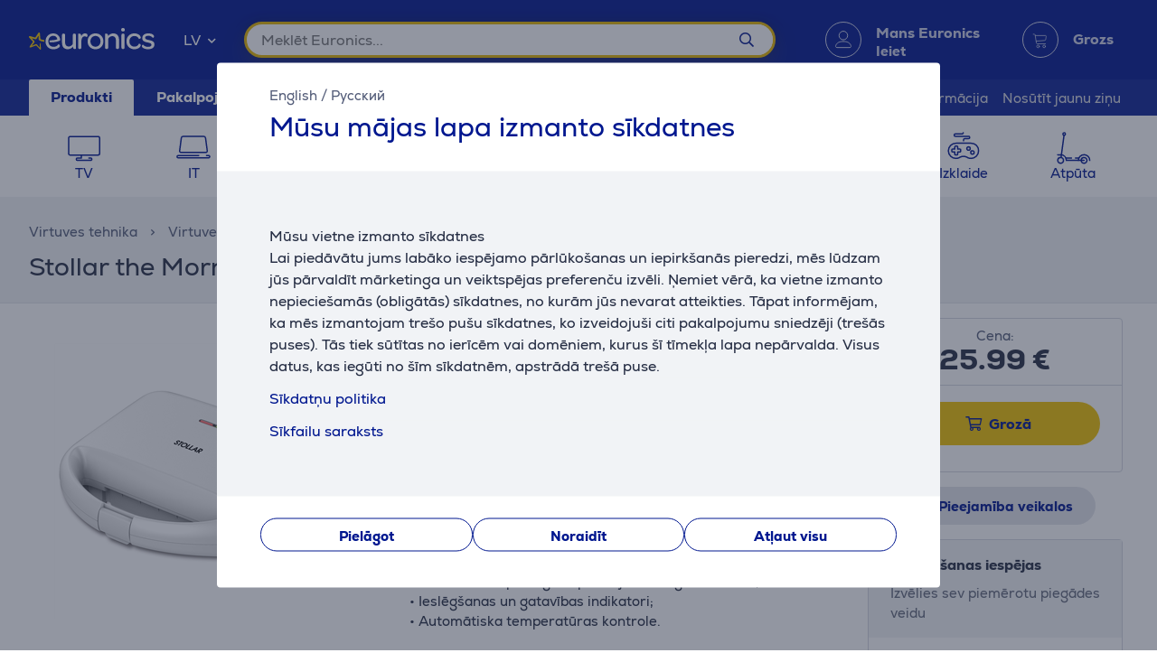

--- FILE ---
content_type: text/html; charset=utf-8
request_url: https://www.euronics.lv/virtuves-tehnika/virtuves-tehnika/kontakttosteri/kps230/stollar-the-morning-press-750-w-balta-kontakttosteris
body_size: 36190
content:

<!DOCTYPE html>
<html lang="lv">
<head>
    <meta charset="utf-8" />
    <meta name="viewport" content="width=device-width, initial-scale=1.0, minimum-scale=1.0, maximum-scale=1.0" />
    
            <meta name="robots" content="max-image-preview:large">
<title>Stollar the Morning Press, 750 W, balta - Kontakttosteris, KPS230 | Euronics</title>
<meta property="og:title" content="Stollar the Morning Press, 750 W, balta - Kontakttosteris, KPS230 | Euronics" />

    <meta name="description" content="Stollar the Morning Press, 750 W, balta - Kontakttosteris, KPS230,   2 &#x161;&#x137;&#x113;&#x13C;u sviestmai&#x17E;u tosteris ar autom&#x101;tisku temperat&#x16B;ras kontroli.   &#x2022;&#xA0;Jauda - 750 W; &#x2022; Pl&#x101;tnes ar nepiedego&#x161;o p&#x101;rkl&#x101;jumu vieglai t&#x12B;r&#x12B;&#x161;anai; &#x2022; Iesl&#x113;g&#x161;anas un gatav&#x12B;bas indikatori; &#x2022;&#xA0;Autom&#x101;tiska temperat&#x16B;ras kontrole. " />
    <meta property="og:description" content="  2 &#x161;&#x137;&#x113;&#x13C;u sviestmai&#x17E;u tosteris ar autom&#x101;tisku temperat&#x16B;ras kontroli.   &#x2022;&#xA0;Jauda - 750 W; &#x2022; Pl&#x101;tnes ar nepiedego&#x161;o p&#x101;rkl&#x101;jumu vieglai t&#x12B;r&#x12B;&#x161;anai; &#x2022; Iesl&#x113;g&#x161;anas un gatav&#x12B;bas indikatori; &#x2022;&#xA0;Autom&#x101;tiska temperat&#x16B;ras kontrole. " />

    <meta property="og:image" content="https://www.euronics.lv/UserFiles/Products/Images/360393-542629-medium.png" />
    <meta property="og:type" content="product" />
<meta property="og:site_name" content="Euronics" />
    <meta property="og:url" content="https://www.euronics.lv/virtuves-tehnika/virtuves-tehnika/kontakttosteri/kps230/stollar-the-morning-press-750-w-balta-kontakttosteris" />

        <link rel="canonical" href="https://www.euronics.lv/virtuves-tehnika/virtuves-tehnika/kontakttosteri/kps230/stollar-the-morning-press-750-w-balta-kontakttosteris" />

    
    <link rel="apple-touch-icon" sizes="180x180" href="/logo/euronics-apple-touch-icon.png">
    <link rel="icon" type="image/x-icon" href="/favicon.ico" sizes="16x16 32x32 48x48">
    <link rel="icon" href="/logo/euronics-favicon.svg" type="image/svg+xml">
    <link rel="icon" type="image/png" sizes="96x96" href="/logo/euronics-favicon-96x96.png">

    
    
    <link rel="stylesheet" href="/EuronicsLV/src/scss/main.6PXPZOAG.css" />

    
    <link rel="stylesheet" href="/EuronicsLV/src/scss/page-product.QMZ534DC.css" />


       <script type="application/ld&#x2B;json">{"@context":"https://schema.org/","@type":"WebPage","breadcrumb":{"@type":"BreadcrumbList","itemListElement":[{"@type":"ListItem","position":1,"name":"Euronics","item":"https://www.euronics.lv"},{"@type":"ListItem","position":2,"name":"Virtuves tehnika","item":"https://www.euronics.lv/virtuves-tehnika"},{"@type":"ListItem","position":3,"name":"Virtuves tehnika","item":"https://www.euronics.lv/virtuves-tehnika/virtuves-tehnika"},{"@type":"ListItem","position":4,"name":"Kontakttosteri","item":"https://www.euronics.lv/virtuves-tehnika/virtuves-tehnika/kontakttosteri"}]},"mainEntity":{"@type":"Product","brand":{"@type":"Brand","name":"Stollar"},"review":[{"@type":"Review","author":{"@type":"Person","name":"Euronics Klient!"},"datePublished":"26.12.2024 12:00","reviewRating":{"@type":"Rating","bestRating":5,"ratingValue":5,"worstRating":1},"name":""}],"aggregateRating":{"@type":"AggregateRating","ratingValue":5,"reviewCount":1,"bestRating":5,"worstRating":1},"offers":{"@type":"Offer","url":"https://www.euronics.lv/virtuves-tehnika/virtuves-tehnika/kontakttosteri/kps230/stollar-the-morning-press-750-w-balta-kontakttosteris","priceCurrency":"EUR","price":25.99,"itemCondition":"NewCondition","availability":"InStock"},"sku":"KPS230","gtin13":"4750921001575","name":"Stollar the Morning Press, 750 W, balta - Kontakttosteris","url":"https://www.euronics.lv/virtuves-tehnika/virtuves-tehnika/kontakttosteri/kps230/stollar-the-morning-press-750-w-balta-kontakttosteris","description":"  2 &scaron;ķēļu sviestmaižu tosteris ar automātisku temperatūras kontroli.   &bull;&nbsp;Jauda - 750 W; &bull; Plātnes ar nepiedego&scaron;o pārklājumu vieglai tīrī&scaron;anai; &bull; Ieslēg&scaron;anas un gatavības indikatori; &bull;&nbsp;Automātiska temperatūras kontrole. ","image":"https://www.euronics.lv/UserFiles/Products/Images/360393-542629-medium.png","@id":"https://www.euronics.lv/virtuves-tehnika/virtuves-tehnika/kontakttosteri/kps230/stollar-the-morning-press-750-w-balta-kontakttosteris"},"logo":"https://www.euronics.lv/favicon.ico","name":"Stollar the Morning Press, 750 W, balta - Kontakttosteris","url":"https://www.euronics.lv/virtuves-tehnika/virtuves-tehnika/kontakttosteri/kps230/stollar-the-morning-press-750-w-balta-kontakttosteris"}</script>

</head>
<body>
    
        <script>
    window.config = {"currencySign":"€","nativeHomeUrl":"https://www.euronics.lv/","homeUrl":"https://www.euronics.lv/","googleMapsApiUrl":"https://maps.googleapis.com/maps/api/js?v=3.exp&key=AIzaSyDKcKnF1PHzjbLkRM8DJyONfxWTONzxWfQ&libraries=geometry,places,marker","leaseInformationUrl":"/Product/GetUpdatedLeaseInformation","updateShoppingCartUrl":"/Cart/UpdateShoppingCart","outletProductMaxQuantityReachedUrl":"/Cart/OutletProductMaxQuantityReached","toggleServiceUrl":"/Cart/ToggleService","updateShoppingCartSimpleUrl":"/Cart/UpdateShoppingCartSimple","setAnalyticsIdsUrl":"/Cart/SetOrderAnalyticsIds","addToCartUrl":"/Cart/AddToCart","removeFromCartUrl":"/Cart/RemoveFromCart","addRemoveComparisonUrl":"/ProductComparison/ProductComparisonAddRemove","accountEndpoints":{"logoutUrl":"/Account/LogOut","loginUrl":"/Account/Login","loginByMobileIdUrl":"/Account/MobileIdAuthenticate","loginBySmartIdUrl":"/Account/SmartIdAuthenticate","changeEmailUrl":"/Account/ChangeEmail","validateRegistrationEmail":"/Account/ValidateRegistrationEmail"},"getCreditCardFormUrl":"/Cart/GetCreditCardForm","removeFromFavoritesUrl":"/Account/RemoveFromFavorites","sendEmailOffersChangedUrl":"/Account/SendEmailOffersChanged","sendSmsOffersChangedUrl":"/Account/SendSmsOffersChanged","sendCreditLimitOffersChangedUrl":"/Account/SendCreditLimitOffersChanged","addProductReviewUrl":"/Account/AddNewReview","getProductReviewPanelUrl":"/Account/GetProductReviewPanel","sendMessageToCustomerServiceProductReviewUrl":"/CustomerService/SendMessageToCustomerServiceProductReview","productList":{"setLayoutPreferenceUrl":"/List/SetLayoutPreference"},"markAsReadUrl":"/Account/MarkAsRead","closeWebNotificationUrl":"/Account/CloseWebNotification","markOrderTrackingNotificationSeenUrl":"/Account/MarkOrderTrackingNotificationSeen","askForReceiptUrl":"/Account/AskForReceipt","awToCartUrl":"/Cart/AdditionalWarrantyToCart","cookieDomain":"euronics.lv","reCaptchaSiteKey":"6Ldg5Z8UAAAAAPh3JPpGNUNthx2W8I9fSgYkqegt","lhvFreeLimit":"/LhvApplication/GetLhvFreeLimit","estonianDocumentNumberPrefixes":null,"loadMoreNewsUrl":"/News/LoadMore","removeFromComparisonUrl":"/ProductComparison/RemoveFromComparison","addFavoriteUrl":"/Product/AddFavorite","removeFavoriteUrl":"/Product/RemoveFavorite","staticContentUrl":"/StaticContent/Content","getCitiesUrl":"/Home/GetCities","addressSearchUrl":"/Home/AddressSearch","getSettlementsUrl":"/Home/GetSettlements","getZipCodesUrl":"/Home/GetZipCodes","changeImpersonationUrl":"/Home/ChangeImpersonation","likeDiscussionUrl":"/Product/LikeDiscussion","dislikeDiscussionUrl":"/Product/DislikeDiscussion","updateLoggedOutCartStepUrl":"/Cart/UpdateLoggedOutCartStep","isTransportRestrictionUrl":"/Cart/IsTransportRestriction","productHelpFormUrl":"/CustomerService/GetProductHelpForm","search":{"nostoSearchUrl":"/List/Search","searchNodeSearchUrl":" https://api.searchnode.net/v1/query/docs","searchNodeSuggestUrl":" https://api.searchnode.net/v1/query/suggestions","rootImageUrl":"https://www.euronics.lv/UserFiles/Products/Images/","rootSearchUrl":"https://www.euronics.lv/meklesana/","queryKeySearch":"1Nzakuh163eJwVO2KY8MmGDi9ILTnfcu","queryKeyAutocomplete":"8jNxcAexhxguux72pMr2NOLLgn2tyi0a","queryKeyAutocompleteKeywords":"pmQGLV8uo5tQKiu2cDenOYHY16ONV0wb"},"cookieConsents":null,"productReturnFormUrl":"/CustomerService/GetProductReturnForm","sparePartsFormUrl":"/CustomerService/GetSparePartsForm","facebookPixelId":"461510847392874","facebookPhilipsPixelId":"","listSize":30,"googleTagManagerKey":"GTM-5J4PPZ8","googleTagManagerAuth":" ","googleTagManagerEnv":" ","editCartStepUrl":"/Cart/EditCartStep","bestPriceWarrantyFormUrl":"/CustomerService/GetBestPriceWarrantyForm","getCategoryTreeIdToUrl":"/Home/GetCategoryTreeIdToUrl","removeSearchHistoryEntryUrl":"/Home/RemoveSearchHistoryEntry","klaviyoAccount":"UwFKet","endImpersonationUrl":"/Home/EndImpersonation","site":"EuronicsLV","countryCode":"LV","technicalErrorMessage":"Tehniska kļūda","getInBankApplicationUrl":"/Cart/GetInBankRedirectUrlLt","toggleComparisonUrl":"/ProductComparison/ToggleComparison","clearComparisonUrl":"/ProductComparison/ClearComparison","sassDownloadPriceOfferUrl":"/SandmanAfterSalesService/DownloadPriceOffer","demoUpId":"11364","demoUpDomain":"euronics.lv","controller":"List","tradeIn":{"getProductsUrl":"/TradeIn/GetTradeInProducts","searchUrl":"/TradeIn/GetTradeInSearchForm","evaluationUrl":"/TradeIn/GetTradeInEvaluationForm","summaryUrl":"/TradeIn/GetTradeInSummary","confirmUrl":"/TradeIn/ConfirmTradeIn","cancelUrl":"/TradeIn/CancelTradeIn"},"getStoreDeliveryInfoUrl":"/Cart/GetStoreDeliveryInfo","downloadInvoiceUrl":"/Account/DownloadInvoice","calculateBigBankLeaseUrl":"/BigBank/CalculateLease","loadLeaseFormUrl":"/Cart/LoadLeaseForm","cssBundles":{"pageNews":"/EuronicsLV/src/scss/page-news.L4HSEOKU.css","pageProductComparison":"/EuronicsLV/src/scss/page-product-comparison.LO64NKMM.css","pageProduct":"/EuronicsLV/src/scss/page-product.QMZ534DC.css","pagePromotion":"/EuronicsLV/src/scss/page-promotion.KBYBUNM4.css","pageStaticContent":"/EuronicsLV/src/scss/page-static-content.SRSS3EOM.css","pageTradein":"/EuronicsLV/src/scss/page-tradein.K3QRACVE.css","sass":"/EuronicsLV/src/scss/sass.XU2XHFNX.css","intlPhone":"/EuronicsLV/src/scss/intlPhone.74IIVIBN.css","mainHless":"/EuronicsLV/src/scss/main-hless.6RW7XIG7.css","main":"/EuronicsLV/src/scss/main.6PXPZOAG.css","pageCart":"/EuronicsLV/src/scss/page-cart.C263ZMWU.css","pageCheckout":"/EuronicsLV/src/scss/page-checkout.UJUXLRUZ.css","pageFlatpickr":"/EuronicsLV/src/scss/page-flatpickr.3NR7NISO.css","pageList":"/EuronicsLV/src/scss/page-list.GOVHGG55.css","pageMy":"/EuronicsLV/src/scss/page-my.BZLEZHE5.css"},"jsBundles":{"utils":"/utils-5FEHFJGW.js","tooltip":"/Views/Shared/Components/Tooltip.ZR2TDKQW.js","tradeIn":"/Views/StaticContent/TradeIn/TradeIn.4PPO4S5E.js","carousel":"/Views/Shared/Components/Carousel/Carousel.DAUONMFP.js","dropdown":"/Views/Shared/Components/Dropdown/Dropdown.AWGTV7QZ.js","customerService":"/Views/Shared/Components/Header/CustomerService.4AXHT3IH.js","header":"/Views/Shared/Components/Header/Header.OGUZSFKM.js","login":"/Views/Shared/Components/Header/Login.IEPBX6TQ.js","slider":"/Views/Shared/Components/Slider/Slider.RA5N7NFX.js","sass":"/Views/SandmanAfterSalesService/Sass.WTWNGRJN.js","staticContent":"/Views/StaticContent/StaticContent.PMGVTVMC.js","stores":"/Views/Stores/Stores.4QMFAK7S.js","accordion":"/Views/Shared/Components/Accordion.CF66ZQRI.js","leaseCalculator":"/Views/Shared/Components/LeaseCalculator.MULR4GEB.js","modal":"/Views/Shared/Components/Modal.PWZZ5KYA.js","panel":"/Views/Shared/Components/Panel.4QZXUDOM.js","tabs":"/Views/Shared/Components/Tabs.ILG7OSOA.js","subscription":"/Views/Account/Subscription.I3KHWUL5.js","cart":"/Views/Cart/Cart.HEPIR7SY.js","giftCard":"/Views/GiftCard/GiftCard.JYKVJURT.js","list":"/Views/List/List.TLHVQ4SP.js","newsItem":"/Views/News/NewsItem.LRS4FWDR.js","newsList":"/Views/News/NewsList.GFETFHE6.js","product":"/Views/Product/Product.PWLTDKKN.js","productComparison":"/Views/ProductComparison/ProductComparison.FWZUUCP4.js","storeAndPostPackageSelection":"/src/ts/StoreAndPostPackageSelection.CM63FY3V.js","storeMap":"/src/ts/StoreMap.DXJF3UDG.js","utils":"/src/ts/Utils.UUIGTA7Z.js","validation":"/src/ts/Validation.UAEYVZDC.js","account":"/Views/Account/Account.LMLCK7JU.js","accountLoggedOut":"/Views/Account/AccountLoggedOut.OOCEAZIE.js","registration":"/Views/Account/Registration.ZQAF4KMQ.js","resetPassword":"/Views/Account/ResetPassword.7JMDNVMT.js","manualAddressSearch":"/src/ts/ManualAddressSearch.EGRFSTXM.js","mapModule":"/src/ts/MapModule.5HNUAWCV.js","phone":"/src/ts/Phone.7L2PKAK4.js","productModule":"/src/ts/ProductModule.HFRDBIE6.js","reCaptcha":"/src/ts/ReCaptcha.TPX6HOCG.js","registrationModule":"/src/ts/RegistrationModule.O6FKVUDV.js","searchNode":"/src/ts/SearchNode.OK6CBC4G.js","startup":"/src/ts/Startup.KQT75GYN.js","accountModule":"/src/ts/AccountModule.R7OP2LV6.js","addressSearchCommon":"/src/ts/AddressSearchCommon.RBBZ7J63.js","app":"/src/ts/app.EBV5Y3MU.js","cartModule":"/src/ts/CartModule.VBYC2FQ6.js","customSlider":"/src/ts/CustomSlider.66KTDP43.js","euronicsResponseHandler":"/src/ts/EuronicsResponseHandler.UNA6I7VD.js","fileUpload":"/src/ts/FileUpload.6YGMVK37.js","headerless-cart":"/src/ts/headerless-cart.SENN6J4Y.js"},"saveParcelUrl":"/Account/SaveParcel","everyPayEnabled":true,"promotionsUrl":"https://www.euronics.lv/piedavajumi","deleteCardTokenUrl":"/Cart/DeleteCardToken","startApplePayPaymentUrl":"/Cart/StartApplePayPayment","getRentalMonthlyPaymentUrl":"/Product/GetRentalMonthlyPayment","getSmartRentRedirectUrl":"/Cart/GetSmartRentRedirectUrl","googleMeasurementId":"G-D45E4JR3TM","loadWarrantyOptionsUrl":"/Cart/LoadWarrantyOptions","getCategoryMenuUrl":"/Home/GetCategoryMenu","getSidePanelUrl":"/Home/GetSidePanel"};window.currentUser = {"IsCorporate":false,"IsLoggedIn":false,"Language":"LV","UserId":0};
</script>

    
    
<div class="modal modal--small modal-cookies" role="dialog" id="cookie-declaration-modal">
    <div class="modal__content">
        <div class="modal__wrapper">
            <div class="modal__header">
            <div class="language-links">
                 <a href='https://www.euronics.lv/en/kitchen/kitchen-appliances/contact-toasters/kps230/stollar-the-morning-press-750-w-white-sandwich-toaster'>English</a> /  <a href='https://www.euronics.lv/ru/kuhonnaja-tehnika/kuhonnaja-tehnika/kontaktnye-tostery/kps230/stollar-the-morning-press-750-vt-belyj-kontaktnyj-toster'>Русский</a>
            </div>
                <span>M&#x16B;su m&#x101;jas lapa izmanto s&#x12B;kdatnes</span>
            </div>

            <div class="modal__body" id="cookie-info">
                <div class="cookie-info">
                    <div class="cookie-info__text">
                        Mūsu vietne izmanto sīkdatnes <br />
Lai piedāvātu jums labāko iespējamo pārlūkošanas un iepirkšanās pieredzi, mēs lūdzam jūs pārvaldīt mārketinga un veiktspējas preferenču izvēli. Ņemiet vērā, ka vietne izmanto nepieciešamās (obligātās) sīkdatnes, no kurām jūs nevarat atteikties. Tāpat informējam, ka mēs izmantojam trešo pušu sīkdatnes, ko izveidojuši citi pakalpojumu sniedzēji (trešās puses). Tās tiek sūtītas no ierīcēm vai domēniem, kurus šī tīmekļa lapa nepārvalda. Visus datus, kas iegūti no šīm sīkdatnēm, apstrādā trešā puse.
                    </div>
                    <div class="cookie-info__accordion">
                        <div class="accordion-container w-100">

    <div class="accordion accordion--services" id="kypsised">

        <div class="accordion__item">
            <div class="accordion__title">
                Sīkdatņu politika

                <div class="accordion__date"><br></div>
            </div>
            <div class="accordion__content">
                <div class="row">

                    <br><br>

                    <h4>I. Vispārīgie noteikumi</h4>
                    <p>

                        1. Sabiedriba ar ierobezotu atbildibu "Euronics Latvia", Reg. No. 40003829397, address: Ieriķu iela 5B, Rīga, Latvija, LV-1084; e-mail address: klientu.centrs@euronics.lv; tīmekļa vietas adrese: https://www.euronics.lv (turpmāk - Sabiedrība) apņemas nodrošināt Sabiedrības tīmekļa vietnes https://www.euronics.lv (turpmāk - vietne) un tās apmeklētāju personiskās informācijas drošību un viņu tiesību aizsardzību, apmeklējot Sabiedrības vietni un iepazīstoties ar tās saturu.

                        Šī sīkdatņu politika ir sagatavota ar nolūku, lai mūsu tīmekļa vietnes apmeklētāji iegūtu papildu informāciju par vietnē izmantotajām tehnoloģijām un to, kā Sabiedrība tās izmanto.
                    </p>
                    <h4>II. Informācija par sīkdatnēm</h4>
                    <p>

                        2. Sīkdatnes ir mazas burtu un skaitļu datnes, kas tiek lejupielādētas un saglabātas jūsu datorā vai citā ierīcē (piemēram, viedtālrunī, planšetdatorā), un saglabātas jūsu tīmekļa pārlūkā vietnes apmeklējuma laikā. Tās var izmantot, lai sekotu līdzi, kādas lapas vietnē apmeklējat, lai saglabātu jūsu ievadīto informāciju vai atcerētos jūsu izvēles, piemēram, valodas iestatījumus, vietnes pārlūkošanas laikā.


                    </p>
                    <h4>III Sīkdatņu veidošanas nolūks un tiesiskais pamats</h4>
                    <p>

                        3. Sīkdatnes ir nepieciešamas, lai jūs varētu ērtāk izmantot mūsu digitālos pakalpojumus, piemēram, tiešsaistes maksājumu veikšanai, lai mēs varētu iegūt informāciju par to, kā apmeklētāji izmanto mūsu tīmekļa vietni, un lai mēs varētu uzlabot apmeklētājiem piedāvātos pakalpojumus. Sīkdatnes tiek izmantotas arī ar nolūku sniegt jums pielāgotu informāciju par mūsu produktiem un pakalpojumiem. Mēs izmantojam dažāda veida sīkdatnes, kas tiek izvietotas pēc noklusējuma (piemēram, "nepieciešamās" sīkdatnes), taču par atsevišķām sīkdatnēm, kas tiek izmantotas analītiskiem un mērķauditorijas atlases nolūkiem, mēs prasām jūsu piekrišanu. Sniedzot piekrišanu sīkdatņu joslā, kas tiek parādīta, kad apmeklējat tīmekļa vietni, jūs izvēlaties, vai atļaujat izmantot noteiktas sīkdatņu kategorijas.
                    </p>
                    <h4>IV Sīkdatņu veidi un to pielietojums</h4>
                    <p>

                        4. Mēs izmantojam trīs sīkdatņu kategorijas, taču prasām lietotāju piekrišanu tikai divām no tām. Jūs varat piekrist abām sīkdatņu kategorijām vai tikai kādai no tām. Piekrītot kādai sīkdatņu kategorijai, jūs sniedzat piekrišanu visām šajā kategorijā ietilpstošajām sīkdatnēm (skatiet detalizētu sīkdatņu sarakstu zemāk). Jūs jebkurā brīdī varat mainīt savas izvēles un atteikties no sīkdatnēm.<br>

                        <strong>Nepieciešamās (obligātās) sīkdatnes</strong> <br>
                        Nepieciešamās sīkdatnes ir būtiskas un tās jums ļauj piekļūt dažādām tīmekļa vietnes daļām. Šīs sīkdatnes tiek saglabātas jūsu datorā, viedtālrunī, planšetdatorā vai citā ierīcē vietnes apmeklējuma un pārlūkošanas laikā vai noteiktā laika periodā. Tās tiek iestatītas, reaģējot uz jūsu darbībām, kas ir uzskatāmas par pakalpojuma pieprasīšanu, piemēram, privātuma preferenču iestatīšana, pierakstīšanās vai veidlapu aizpildīšana. Šīs sīkdatnes ir nepieciešamas tīmekļa vietnes darbībai, tāpēc tās nevar izslēgt, un tādēļ lietotāja piekrišana šai sīkdatņu kategorijai netiek prasīta.<br>

                        <strong>Mārketinga un analītiskās sīkdatnes</strong><br>
                        Analītiskās sīkdatnes ļauj uzskaitīt apmeklējumu skaitu un avotus, lai mēs varētu izmērīt un uzlabot savas tīmekļa vietnes darbību. Tās mums palīdz saprast, kuras lapas ir visiecienītākās un kuras tiek izmantotas visretāk, kā arī to, kā apmeklētāji pārvietojas mūsu vietnē. Ja atteiksieties no šo sīkdatņu izmantošanas, jūsu apmeklējums netiks iekļauts mūsu statistikā, bet vienlaikus neierobežos jūsu darbības mūsu tīmekļa vietnē.<br>
                        Mārketinga sīkdatnes tiek izmantotas, lai identificētu jums vēlamo saturu šajā tīmekļa vietnē un sniegtu jums vispiemērotāko informāciju par mūsu produktiem un pakalpojumiem, uzlabotu mūsu satura pielāgošanu un paplašinātu jūsu darbību mūsu vietnē. Šīs sīkdatnes var tikt izmantotas mūsu reklāmas kampaņu vajadzībām trešo pušu tīmekļa vietnēs. Ja jūs piekrītat šo sīkdatņu izmantošanai, mēs varam saņemt arī informāciju par mūsu uzticamo partneru tīmekļa vietnēm, kurās jūs esat reaģējuši uz mūsu reklāmām. Ja atteiksieties no šo sīkdatņu izmantošanas, jums tiks piedāvātas vispārīgas un nepersonalizētas reklāmas.<br>



                        <strong>Veiktspējas sīkdatnes</strong><br>
                        Veiktspējas sīkdatnes uzlabo lietotāja pieredzi un glabā sevī dažādus lietotāja izvēli dažādos iestatījumos. Veiktspējas sīkdatnes ļauj lietotājam saņemt vairāk satura un uzlabo mājas lapas ātrdarbību un lietošanas ērtumu. <br>
                    </p>


                    <p>4.1 Lai nodrošinātu augstas kvalitātes saturu, rādītu atbilstošu reklāmu un ievāktu statistikas datus, Sabiedrība izmanto arī trešo pušu sīkdatnes. Jūs varat iepazīties ar trešo pušu sīkdatņu politiku un noteikumiem atbilstošās puses tīmekļa vietnē. Dažas vietnes var sūtīt datus uz trešām valstītm (Google, Youtube)</p>

                    Trešo pušu sīkdatņu politika:
<ul class="bulletlist">
    <li>Facebook 
        <a href="https://www.facebook.com/policies/cookies/" target="_blank">
            https://www.facebook.com/policies/cookies/
        </a>&nbsp;
    </li>
    <li>Google (incl. YouTube) 
        <a href="https://www.google.com/policies/technologies/cookies/" target="_blank">
            https://www.google.com/policies/technologies/cookies/
        </a>&nbsp;
    </li>
    <li>Zendesk 
        <a href="https://www.zendesk.com/company/customers-partners/cookie-policy/" target="_blank">
            https://www.zendesk.com/company/customers-partners/cookie-policy/
        </a>&nbsp;
    </li>
    <li>Vimeo 
        <a href="https://vimeo.com/cookie_policy" target="_blank">
            https://vimeo.com/cookie_policy
        </a>&nbsp;
    </li>
    <li>Searchnode 
        <a href="https://www.nosto.com/searchnode-privacypolicy/" target="_blank">
            https://www.nosto.com/searchnode-privacypolicy/
        </a>&nbsp;
    </li>
    <li>Hotjar 
        <a href="https://www.hotjar.com/legal/policies/privacy/" target="_blank">
            https://www.hotjar.com/legal/policies/privacy/
        </a>&nbsp;
    </li>
    <li>Omnisend 
        <a href="https://www.omnisend.com/privacy/" target="_blank">
            https://www.omnisend.com/privacy/
        </a>&nbsp;
    </li>
    <li>Klaviyo 
        <a href="https://www.klaviyo.com/legal/privacy/privacy-notice" target="_blank">
            https://www.klaviyo.com/legal/privacy/privacy-notice
        </a>&nbsp;
    </li>
    <li>RTB House 
        <a href="https://www.rtbhouse.com/privacy-center" target="_blank">
            https://www.rtbhouse.com/privacy-center
        </a>&nbsp;
    </li>
    <li>TikTok 
        <a href="https://www.tiktok.com/legal/page/global/cookie-policy/en" target="_blank">
            https://www.tiktok.com/legal/page/global/cookie-policy/en
        </a>&nbsp;
    </li>
    <li>Criteo 
        <a href="https://www.criteo.com/privacy/" target="_blank">
            https://www.criteo.com/privacy/
        </a>&nbsp;
    </li>
    <li>Pinterest 
        <a href="https://policy.pinterest.com/en/cookies" target="_blank">
            https://policy.pinterest.com/en/cookies
        </a>&nbsp;
    </li>
    <li>Reddit 
        <a href="https://www.redditinc.com/policies/cookie-notice" target="_blank">
            https://www.redditinc.com/policies/cookie-notice
        </a>&nbsp;
    </li>
</ul>



                    <h4>V Vietnē lietoto sīkdatņu saraksts</h4>
                    <br>
                    <p>
                        <a href="https://www.euronics.lv/userfiles/cookies_lv.pdf" target="_blank">
                            Sīkfailu saraksts</a>

                    </p>
                    <h4>VI Informācija par personas doto piekrišanu sīkdatņu izveidei</h4>
                    <p>

                        6. Apmeklējot šo vietni, lietotājam tiek attēlots logs ar ziņojumu par to, ka vietnē tiek izmantotas sīkdatnes. Ja Jūs noklikšķināsiet uz opcijas " Atļaut visu ", tas nozīmēs, ka esat piekritis visām sīkdatnēm, kas atrodas tīmekļa vietnē un Jūs apstiprināt, ka esat iepazinies ar informāciju par sīkdatnēm, to izmantošanas nolūkiem, gadījumiem, kad informācija tiek nodota trešajām personām. <br>

                        Nospiežot “Noraidīt” tiks izmantotas tikai nepieciešamās (obligātas) sīkdatnes. Šīs sīkdatnes ir nepieciešamas mājas lapas darbībai, drošiem pirkumiem un nodrošina svarīga satura attēlošanu. Lietotājs nevar atteikties no šo sīkdatņu glabāšanas.

                    </p>
                    <h4>VII Sīkdatņu noraidīšana</h4>
                    <p>

                        7. Ja vēlaties, lai jūsu ierīcē netiktu izmantotas sīkdatnes, jūs varat pārvaldīt sīkdatņu izvēles atzīmējot to tīmekļa vietnē izmantotajā sīkdatņu sarakstā sadaļā “Sīkdatņu iestaījumi”. Ņemiet vērā, ka šādas izmaiņas/izvēle var ietekmēt tīmekļa vietnes funkcionalitāti, un tā dēļ jums var nebūt iespējams iegūt personalizētus piedāvājumus vai reklāmas.
                    </p>
                    <h4>VIII Piekrišanas atsaukšana</h4>
                    <p>

                        8. Jebkurā brīdī varat mainīt to, kādas sīkdatnes ļaujat mums izmantot, vai atteikties no sīkdatņu izmantošanas. Jūs varat atteikties no visām sīkdatnēm, izņemot "obligātās". <br>

                        Ja vēlaties dot piekrišanu vai atsaukt savu piekrišanu analītiskajām un mārketinga sīkdatnēm, noklikšķiniet uz&nbsp;vietnes kājenē (apakšā) vai privātuma politikas sadaļā:

                    </p>

                    <h4>IX Politikas izmaiņas</h4>
                    <p>

                        9. Ja Jums ir jautājumi par personas datu apstrādi, aicinām iepazīties ar Sabiedrības privātuma politiku, kas atrodama Sabiedrības tīmekļa vietnes sadaļā "Privātuma politika" (saite) vai sazināties ar Sabiedrības datu aizsardzības speciālistu dati@euronics.lv <br>

                        Sabiedrībai ir tiesības jebkurā brīdī izmainīt šo sīkdatņu politiku. Visas izmaiņas sīkdatņu izmantošanas politikā tiks publicētas https://euronics.lv.

                    </p>

                    <div style="margin:0 auto;"><br>


                        <button class="button button--small openModal" data-target="customize-cookies-modal" type="button" value="" name="">
                            <span class="button__text">
                                Mainīt iestatījumus
                            </span>
                        </button>
                    </div>

                </div>
            </div>
        </div>
    </div>
</div>
<div>


    <a href="https://www.euronics.lv/userfiles/cookies-2024-10-lv.pdf" target="_blank">
        Sīkfailu saraksts</a>


</div>
                    </div>
                </div>
            </div>
            <div class="modal__footer" id="cookie-info-buttons">
                    <button id=modify-cookies
            data-event-category="cookie_settings" data-event-name="Settings_button"
            class="button customizeCookies button--secondary button--small util-py-0 font-weight-bold gaTrack"
            type="button"
                                    >
        <span class="button__text">
          Pielāgot
        </span>
    </button>

                        <button 
            data-cookie-none data-event-category="cookie_settings" data-event-name="Decline_button"
            class="button button--secondary button--small util-py-0 font-weight-bold gaTrack"
            type="button"
                                    >
        <span class="button__text">
          Noraidīt
        </span>
    </button>

                    <button id=cookie-accept-all-button
            data-cookie-all data-event-category="cookie_settings" data-event-name="Allow-all_button"
            class="button button--small util-py-0 font-weight-bold gaTrack button--secondary"
            type="button"
                                    >
        <span class="button__text">
          Atļaut visu
        </span>
    </button>

            </div>

            <div class="modal__body d-none" id="cookie-settings">
                <div class="cookie-settings">
                    <div class="checkbox ">
    <label class="checkbox__label " aria-hidden="False">
        <input class="checkbox__input " type="checkbox" disabled="disabled" 
                checked
                       >
        Obligāti nepieciešamās sīkdatnes
        
    </label>
    
</div>
                    <div class="essential">
                        Šīs sīkdatnes ir nepieciešamas, lai mūsu vietne darbotos pareizi un droši. Nepieciešamās sīkdatnes ļauj pārlūkot mūsu vietni, droši pabeigt pirkumus un nodrošināt, ka svarīga informācija ir redzama. Lietotājs nevar izmantot vietni bez šīm sīkdatnēm.
                    </div>
                    <div class="checkbox ">
    <label class="checkbox__label " aria-hidden="False">
        <input class="checkbox__input " type="checkbox" data-cookie-marketing="" 
               id="cookie-marketing-checkbox" 
                       >
        Mārketinga sīkdatnes
        
    </label>
    
</div>
                    <div class="marketing">
                        Šīs sīkdatnes palīdz mums un attiecīgajām trešo pušu vietnēm rādīt personalizētas un atbilstošas reklāmas vai informāciju. Mārketinga sīkdatnes apkopo informāciju par jūsu pārlūkošanas uzvedību, ko var apvienot ar citiem mūsu rīcībā esošajiem datiem par jums. Šīs sīkdatnes tiek izmantotas lietotāju profilēšanai un mērķtiecīgam mārketingam.
                    </div>
                    <div class="checkbox ">
    <label class="checkbox__label " aria-hidden="False">
        <input class="checkbox__input " type="checkbox" data-cookie-performance="" 
               id="cookie-performance-checkbox" 
                       >
        Veiktspējas sīkdatnes
        
    </label>
    
</div>
                    <div class="performance">
                        Veiktspējas sīkfaili uzlabo lietotāja pieredzi un saglabā lietotāja izvēli dažādos iestatījumos. Šīs sīkdatnes arī ļauj vietnes lietotājam iegūt vairāk satura un uzlabot vietnes funkcionalitāti.
                    </div>
                </div>
            </div>
            <div class="modal__footer d-none" id="cookie-settings-buttons">
                <button id="cookie-modal-accept-selected-button" class="button button--secondary button--small gaTrack" type="button" data-cookie-custom data-event-category="cookie_settings" data-event-name="Accept-selected-cookies_button">
                    <span class="button__text">
                        Apstiprin&#x101;t izv&#x113;l&#x113;t&#x101;s s&#x12B;kdatnes
                    </span>
                </button>

                <button id="cookie-modal-accept-all-button" class="button button--small gaTrack button--secondary" type="button" data-cookie-all data-event-category="cookie_settings" data-event-name="Accept-all_button">
                    <span class="button__text">
                        At&#x13C;aut visu
                    </span>
                </button>
            </div>
        </div>
    </div>
</div>
<div class="modal modal--small modal-cookies"
     role="dialog"
     id="customize-cookies-modal">
    <div class="modal__content">
        <div class="modal__wrapper">
            <div class="modal__header">
                    <button 
            
            class="button close"
            type="button"
                         title="Aizvērt"             >
        <span class="icon "
       >
  <i class=" fa fa-times"></i>
</span>

    </button>

            </div>
            <div class="modal__body">
                <div class="checkbox ">
    <label class="checkbox__label " aria-hidden="False">
        <input class="checkbox__input " type="checkbox" disabled="disabled" 
                checked
                       >
        Obligāti nepieciešamās sīkdatnes
        
    </label>
    
</div>
                <div class="essential">
                    Šīs sīkdatnes ir nepieciešamas, lai mūsu vietne darbotos pareizi un droši. Nepieciešamās sīkdatnes ļauj pārlūkot mūsu vietni, droši pabeigt pirkumus un nodrošināt, ka svarīga informācija ir redzama. Lietotājs nevar izmantot vietni bez šīm sīkdatnēm.
                </div>
                <div class="checkbox ">
    <label class="checkbox__label " aria-hidden="False">
        <input class="checkbox__input " type="checkbox" data-cookie-marketing="" 
               id="cookie-marketing-checkbox" 
                       >
        Mārketinga sīkdatnes
        
    </label>
    
</div>
                <div class="marketing">
                    Šīs sīkdatnes palīdz mums un attiecīgajām trešo pušu vietnēm rādīt personalizētas un atbilstošas reklāmas vai informāciju. Mārketinga sīkdatnes apkopo informāciju par jūsu pārlūkošanas uzvedību, ko var apvienot ar citiem mūsu rīcībā esošajiem datiem par jums. Šīs sīkdatnes tiek izmantotas lietotāju profilēšanai un mērķtiecīgam mārketingam.
                </div>
                <div class="checkbox ">
    <label class="checkbox__label " aria-hidden="False">
        <input class="checkbox__input " type="checkbox" data-cookie-performance="" 
               id="cookie-performance-checkbox" 
                       >
        Veiktspējas sīkdatnes
        
    </label>
    
</div>
                <div class="performance">
                    Veiktspējas sīkfaili uzlabo lietotāja pieredzi un saglabā lietotāja izvēli dažādos iestatījumos. Šīs sīkdatnes arī ļauj vietnes lietotājam iegūt vairāk satura un uzlabot vietnes funkcionalitāti.
                </div>
            </div>
            <div class="modal__footer">
                <button id="cookie-modal-accept-selected-button" class="button button--secondary button--small" type="button" data-cookie-custom>
                    <span class="button__text">
                        Apstiprin&#x101;t izv&#x113;l&#x113;t&#x101;s s&#x12B;kdatnes
                    </span>
                </button>

                <button id="cookie-modal-accept-all-button" class="button button--small button--secondary" type="button" data-cookie-all>
                    <span class="button__text">
                        At&#x13C;aut visu
                    </span>
                </button>
            </div>
        </div>
    </div>
</div>
<svg class="d-none">
    <g id="cart-background">
        <circle cx="20" cy="20" r="19.5"/>
    </g>
    <g id="cart-contour-base" transform="scale(0.75 0.75) translate(15.2 17.5)">
        <circle cx="8" cy="19" r="1.9"/>
        <circle cx="17" cy="19" r="1.9"/>
        <path d="m1,1h1.5c0,0 0.9,0 1.1,0.8l2,12.3c0,0 0.2,1.1 1.3,1.1h12"/>
        <path
            d="m4,3 14.9,0c0,0 1.4,-0.1 1.1,1.5 -0.3,1.7 -0.8,4.7 -0.8,4.7 0,0 -0.1,0.7 -1.3,1 -4,0.5 -8.5,0.7 -12.5,1"/>
    </g>
    <g id="cart-contour" style="fill:none;stroke-width:1;stroke-linecap:round;stroke-linejoin:round;">
        <use href="#cart-contour-base"/>
    </g>

    <g id="cart-contour-thick" style="fill:none;stroke-width:1;stroke-linecap:round;stroke-linejoin:round;">
        <use href="#cart-contour-base"/>
    </g>

    <symbol id="cart-icon-logged-in" viewBox="0 0 40 40">
        <use href="#cart-background" class="cart-background" stroke="none"/>
        <use href="#cart-contour" class="cart-contour" stroke="none"/>
    </symbol>
    <symbol id="cart-icon-logged-in--active" viewBox="0 0 40 40">
        <use href="#cart-background" class="cart-background" stroke="none"/>
        <use href="#cart-contour" class="cart-contour" stroke="none"/>
    </symbol>
    <symbol id="cart-icon-logged-out" viewBox="0 0 40 40">
        <use href="#cart-background" class="cart-background" stroke="none"/>
        <use href="#cart-contour" class="cart-contour" stroke="none"/>
    </symbol>
    <symbol id="cart-icon-logged-out--active" viewBox="0 0 40 40">
        <use href="#cart-background" class="cart-background" stroke="none"/>
        <use href="#cart-contour" class="cart-contour" stroke="none"/>
    </symbol>
    <symbol id="cart-icon-idle" viewBox="0 0 40 40">
        <use href="#cart-background" class="cart-background" stroke="none"/>
        <use href="#cart-contour-thick" class="cart-contour" stroke="none"/>
    </symbol>
    <symbol id="cart-icon-hover" viewBox="0 0 40 40">
        <use href="#cart-background" class="cart-background" stroke="none"/>
        <use href="#cart-contour-thick" class="cart-contour"/>
    </symbol>
    <symbol id="cart-icon-active" viewBox="0 0 40 40">
        <use href="#cart-background" class="cart-background" stroke="none"/>
        <use href="#cart-contour-thick" class="cart-contour" stroke="none"/>
    </symbol>
    <symbol id="question" viewBox="0 0 50 50">
        <circle cx="25" cy="25" r="25" fill="#888"/>
<circle cx="25" cy="38" r="4.6" fill="#fff"/>
<path d="m25 31s-0.02-2.3 0.42-3.3c0.33-0.75 0.41-0.68 1.1-1.5 0.72-0.82 2.7-1.5 4.1-2.6 1.3-0.96 3.1-2.5 3.1-5.5-0.032-4-4.2-6.6-6.8-6.7-2.6-0.1-4.2 0.51-5.9 1.5-2.8 1.7-4.9 4.7-4.9 4.7" fill="none" stroke="#fff" stroke-width="7.1"/>
    </symbol>
    <symbol id="coupon-background" width="126" height="129" viewBox="0 0 126 129">
        <svg width="126.0" height="129" viewBox="0 0 126 129" xmlns="http://www.w3.org/2000/svg">
    <g fill="none" stroke="white" stroke-opacity="0.5">
    <rect x="0.5" y="38.9" width="44" height="89" rx="9.5"/>
    <rect x="13.5" y="42.3" width="17.9" height="3.5" rx="1.8"/>
    <circle cx="66.8" cy="106" r="22.3"/>
    <rect x="67.5" y="-6.7" width="21.4" height="45.8"/>
    <rect x="89" y="-6.7" width="44.2" height="45.8"/>
    <rect x="89" y="83.3" width="43.8" height="44.6"/>
    <path d="M89 38.4L89 86"/>
    <path d="M133 39L89 83"/>
    </g>
</svg>

    </symbol>
</svg>
<header id="None">
    <div id="message-container">
        
    </div>
    <div class="header">
        <div id="accessibility-links">
            <a id="skip-to-main" href="#main-content">P&#x101;riet uz galveno saturu</a>
                <a href="https://www.euronics.lv/pieejamiba">Pieejam&#x12B;bas pazi&#x146;ojums</a>
        </div>
        <div class="header__top">
            <span class="header__background-image"></span>
            <div class="container header__search">
                <div class="row">
                    <svg class="burger" width="18" height="10" xmlns="http://www.w3.org/2000/svg"
                         data-panel-target="login-panel"
                         data-load-url="/Home/GetSidePanel">
                        <g stroke-linecap="round" stroke-width="2" stroke="#FFF">
                            <line x1="1" y1="1" x2="17" y2="1"/>
                            <line x1="1" y1="5" x2="17" y2="5"/>
                            <line x1="1" y1="9" x2="17" y2="9"/>
                        </g>
                    </svg>
                    <a id="home-link" href="https://www.euronics.lv" title="Euronics logo">
                        <span class="logo-brand"></span>
                    </a>
                    <div class="dropdown language-selector" id=language-selector >
  <div tabindex="0" role="combobox"
      aria-controls="language-selector-listbox"
      aria-expanded="false"
      aria-label="Izvēlētā valoda"
      class="dropdown__selected">
    <span class="selected-item" data-text="LV"
          aria-label="Latviešu"
          >LV</span>
    <span class="icon dropdown__arrow"
       >
  <i class=" fas fa-chevron-down"></i>
</span>

  </div>

  <ul id="language-selector-listbox"
      role="listbox"
      class="dropdown__list-container dropdown__list">
            <li class="dropdown__list-item dropdown__list-item--active"
            aria-selected="true"
            value=""
            data-opt-group-priority="0"
            role="option"
             data-text=LV
            >
            Latviešu
        </li>
        <li class="dropdown__list-item "
            aria-selected="false"
            value="https://www.euronics.lv/en/kitchen/kitchen-appliances/contact-toasters/kps230/stollar-the-morning-press-750-w-white-sandwich-toaster"
            data-opt-group-priority="0"
            role="option"
             data-text=EN
            >
            English
        </li>
        <li class="dropdown__list-item "
            aria-selected="false"
            value="https://www.euronics.lv/ru/kuhonnaja-tehnika/kuhonnaja-tehnika/kontaktnye-tostery/kps230/stollar-the-morning-press-750-vt-belyj-kontaktnyj-toster"
            data-opt-group-priority="0"
            role="option"
             data-text=RU
            >
            Русский
        </li>

  </ul>
</div>
                    <svg class="search" width="17" height="17" viewBox="0 0 17 17" stroke="#FFF"
                         fill="none" stroke-width="2" xmlns="http://www.w3.org/2000/svg">
                        <circle cx="6.5" cy="6.5" r="5.5"/>
                        <line x1="10.5" y1="10.5" x2="16" y2="16" stroke-linecap="round"/>
                    </svg>
                    <div class="autocomplete__wrapper">
                        <form class="autocomplete" id="searchForm" action="https://www.euronics.lv/meklesana/">
    <template id="template-product">
        <a class="search-result__item">
            <img src="https://www.euronics.lv/UserFiles/Products/Images/" width="65" height="65" alt="" />
            <span data-search-item-name></span>
            <div data-search-item-price-section>
                <div data-search-item-price></div>
                <div data-search-item-discount-price>
                    Drauga cena:
                    <br/>
                    <span discount-price></span>
                </div>
            </div>
        </a>
    </template>
    <template id="template-group-breadcrumbs">
        <li class="breadcrumbs__item">
            <a data-search-item-name>
            </a>
        </li>
    </template>
    <template id="template-suggestion">
        <a class="search-result__item">
            <span data-search-item-name></span>
        </a>
    </template>
    <template id="template-content">
        <a class="search-result__item">
            <span data-search-item-name></span>
        </a>
    </template>
    <template id="template-document">
        <a class="search-result__item">
            <span data-search-item-name></span>
        </a>
    </template>
    <template id="template-search-history">
    </template>
    <input
        type="search"
        role="combobox" aria-autocomplete="list" aria-expanded="true" aria-controls="search-pane" aria-haspopup="dialog"
        aria-label="Mekl&#x113;t" class="autocomplete__input" autocomplete="off" id="searchKeyword" placeholder="Mekl&#x113;t Euronics..."
        maxlength="250"/>
    <button aria-label="Mekl&#x113;t" class="autocomplete__search-button">
        <span class="icon "
       >
  <i class=" far fa-search"></i>
</span>

    </button>
    <div class="autocomplete__search-result">
        <div class="search-result-container">
            <div id="search-pane" class="search-pane type-history" role="dialog">
                <span aria-live="polite" class="util-sr-only">Apskat&#x12B;t visas preces <span id="search-results-count-text"></span></span>
                <div id="suggestions-title" class="suggestion-title">
                    Mekl&#x113;&#x161;anas priek&#x161;likumi
                </div>
                <div id="search-history-title" class="suggestion-title">
                    Mekl&#x113;&#x161;anas v&#x113;sture
                </div>
                <div id="suggestions-suggestions"></div>
                <div id="products-title" class="suggestion-title d-none">
                    Produkti
                </div>
                <div id="products-pane">
                </div>
                    <a id=search-display-all-results class="button button--medium font-weight-bold m-t-16 w-100 d-none" href="#" >
        <span class="button__text">
          Apskatīt visas preces (<span id=search-results-count></span>)
        </span>
    </a>

            </div>
            <div id="suggestions-pane" class="search-pane d-none">
                <div id="suggestions-group-title" class="suggestion-title d-none">
                    Pre&#x10D;u grupas
                    <hr/>
                </div>
                <div id="suggestions-group"></div>
                <div id="suggestions-documents-title" class="suggestion-title d-none">
                    <div class="icon"></div>
                    Interesanti las&#x12B;t
                    <hr/>
                </div>
                <div id="suggestions-documents"></div>
            </div>
        </div>
    </div>
</form>
                    </div>
                    <div id="autocomplete-overlay" class="autocomplete__overlay"></div>
                    <div class="icon-menu ">
                        <button type="button"
                                class="button button--ghost openPanel"
                                data-panel-target="login-panel"
                                data-load-target="panel-container"
                                data-load-url="/Home/GetSidePanel"
                                id="login-button">
                            <div class="user-icon">
                                <svg class="nav-icon icon-idle" width="40" height="40" viewBox="0 0 40 40" fill="none" xmlns="http://www.w3.org/2000/svg">
    <circle cx="20" cy="20" r="19.5" stroke="#FFF" fill="#00178F" />
    <circle cx="20" cy="15.3" r="4.75" stroke="#FFF" />
    <path d="m27.143 28.642h-14.286c-0.37216 0-0.68907-0.12322-0.95073-0.36958-0.26166-0.24636-0.39244-0.54203-0.39244-0.88692 0-0.01647 0.0059-0.10685 0.01744-0.27106 0.01159-0.1643 0.05233-0.37498 0.12211-0.63232 0.06978-0.25734 0.17736-0.54761 0.32266-0.87063 0.15124-0.32842 0.36057-0.66251 0.62797-1.0018 0.16284-0.19723 0.33728-0.38331 0.52331-0.55849 0.18604-0.18076 0.38376-0.34772 0.59309-0.50095 0.21508-0.1589 0.44184-0.3039 0.68031-0.43536 0.24421-0.13677 0.50002-0.26008 0.76743-0.36959 0.32568-0.13677 0.67163-0.25734 1.038-0.36135 0.36632-0.10393 0.75008-0.18882 1.1512-0.25451 0.40705-0.07117 0.82862-0.12322 1.2647-0.15606 0.44184-0.03833 0.90123-0.05754 1.378-0.05754 0.47098 0 0.92744 0.0192 1.3693 0.05754 0.44194 0.03284 0.86351 0.08489 1.2647 0.15606 0.4012 0.0657 0.78487 0.15058 1.1512 0.25451 0.36632 0.10402 0.71227 0.22458 1.0379 0.36135 0.26741 0.1095 0.52039 0.23282 0.75885 0.36959 0.24421 0.13146 0.47381 0.27646 0.68898 0.43536 0.21517 0.15323 0.41563 0.32019 0.60176 0.50095 0.18604 0.17519 0.35764 0.36126 0.51464 0.55849 0.27325 0.33931 0.48248 0.6734 0.62788 1.0018 0.1454 0.32302 0.25298 0.61329 0.32276 0.87063 0.06978 0.25734 0.11041 0.46802 0.12201 0.63232 0.01745 0.16421 0.02622 0.25459 0.02622 0.27106 0 0.34489-0.13078 0.64055-0.39244 0.88692-0.26175 0.24636-0.57857 0.36958-0.95064 0.36958z" stroke="#FFF" />
</svg>
                            </div>

                            <div class="button__text">
                                    <div>Mans Euronics</div>
                                    <div class="text-small lh-small">Ieiet</div>
                            </div>
                        </button>
                    </div>
                    <a class="cart-r " href="https://www.euronics.lv/grozs/">
                        <svg width="21" height="20" viewBox="0 0 21 20" xmlns="http://www.w3.org/2000/svg">
                            <path fill-rule="evenodd" clip-rule="evenodd"
                                  d="M6 16C4.9 16 4.01 16.9 4.01 18C4.01 19.1 4.9 20 6 20C7.1 20 8 19.1 8 18C8 16.9 7.1 16 6 16ZM0 1C0 1.55 0.45 2 1 2H2L5.6 9.59L4.25 12.03C3.52 13.37 4.48 15 6 15H17C17.55 15 18 14.55 18 14C18 13.45 17.55 13 17 13H6L7.1 11H14.55C15.3 11 15.96 10.59 16.3 9.97L19.88 3.48C20.25 2.82 19.77 2 19.01 2H4.21L3.54 0.57C3.38 0.22 3.02 0 2.64 0H1C0.45 0 0 0.45 0 1ZM16 16C14.9 16 14.01 16.9 14.01 18C14.01 19.1 14.9 20 16 20C17.1 20 18 19.1 18 18C18 16.9 17.1 16 16 16Z"/>
                        </svg>
                        <div class="count">0</div>
                    </a>
                    <div class="icon-menu cart-icon-menu ">
                        <a href="https://www.euronics.lv/grozs/"
                           class="button button--ghost h-100 openPanel"
                           data-panel-target="cart-panel">
                            <div class="cart-icon ">
                                        <div class="hover-toggle">
                                            <svg class="d" width="40" height="40">
                                                <use href="#cart-icon-logged-out"></use>
                                            </svg>
                                            <svg class="d-none" width="40" height="40">
                                                <use href="#cart-contour-hover"></use>
                                            </svg>
                                        </div>
                                <div class="count">0</div>
                            </div>
                            <div class="button__text">
                                Grozs
                            </div>
                        </a>
                    </div>
                </div>
            </div>
            <div class="header__menu">
                <div class="header__container">
                    <div class="container">
                        <div class="row row--space-between row--align-items-center">
                            <div id="main-header-menu" class="tabs tabs--main" role="tablist">
        <button
            class="tabs__item preload gaTrack" data-header-tab role="tab" aria-selected="true"
            tabindex="0"
                         data-hash="#ProductsTab"             data-menu-id="categoryMenu"             data-event-category="header_tabs" data-event-name="categories_tab"
        >
            Produkti
        </button>
        <button
            class="tabs__item preload gaTrack" data-header-tab role="tab" aria-selected="false"
            tabindex="-1"
                         data-hash="#ServicesTab"             data-menu-id="servicesMenu"             data-event-category="header_tabs" data-event-name="services_tab"
        >
            Pakalpojumi
        </button>
        <button
            class="tabs__item preload gaTrack" data-header-tab role="tab" aria-selected="false"
            tabindex="-1"
            data-tab-url="https://www.euronics.lv/piedavajumi"                                     data-event-category="header_tabs" data-event-name="promotions_tab"
        >
            Pied&#x101;v&#x101;jumi
        </button>
</div>
                            <p class="header-service">
                                Klientu centrs 10-21, Sv. 10-19
                                    <i class="icon-phone"></i>
                                    <a href="tel:67 555 888">67 555 888</a>
                            </p>
                            <div class="tabs tabs--secondary">
                                        <div class="tabs__item">
                                            <a href="https://www.euronics.lv/klientu-programma"
                                               class=""
                                               tabindex="0">Draugu Loks</a>
                                        </div>
                                    <div class="tabs__item">
                                        <a href="https://www.euronics.lv/veikali"
                                           class=""
                                           tabindex="0">Veikali</a>
                                    </div>
                                    <div class="tabs__item">
                                        <a href="https://www.euronics.lv/informacija"
                                           class=""
                                           tabindex="0">Inform&#x101;cija</a>
                                    </div>
                                    <div class="tabs__item">
                                        <a id="customer-service-button" data-panel-target="customer-service-panel"
                                           tabindex="0">Nos&#x16B;t&#x12B;t jaunu zi&#x146;u</a>
                                    </div>
                            </div>
                        </div>
                    </div>
                </div>
            </div>
        </div>
        <svg style="display: none;" class="category-menu-icons">
    <symbol id="i0i">
        <path d="M35.3 24C35.4 25 34.7 25.8 33.7 25.8H6.34C5.34 25.8 4.6 25 4.73 24L6.6 9.8C6.74 8.8 7.73 8 8.73 8H31.3C32.3 8 33.2 8.8 33.4 9.8L35.3 24Z"/>
        <path d="M25.9 29.2H3.2C2.5 29.2 1.9 29.8 1.9 30.5C1.9 31.2 2.5 31.8 3.2 31.8H36.7C37.4 31.8 38 31.2 38 30.5C38 29.8 37.4 29.2 36.7 29.2H34.5"/>
    </symbol>
    <symbol id="i0h">
        <path d="M35.3 24C35.4 25 34.7 25.8 33.7 25.8H6.34C5.34 25.8 4.6 25 4.73 24L6.6 9.8C6.74 8.8 7.73 8 8.73 8H31.3C32.3 8 33.2 8.8 33.4 9.8L35.3 24Z"/>
        <path d="M25.9 29.2H3.2C2.5 29.2 1.9 29.8 1.9 30.5C1.9 31.2 2.5 31.8 3.2 31.8H36.7C37.4 31.8 38 31.2 38 30.5C38 29.8 37.4 29.2 36.7 29.2H34.5"/>
        <path d="M18.3 21.2H10L11.1 12.5H18.3V21.2Z" class="see-through"/>
        <path d="M23.1 14.1H28.8M23.1 16.8H26.4M23.1 19.5H29.8"/>
    </symbol>
    <symbol id="i0a">
        <path d="M35.3 24C35.4 25 34.7 25.8 33.7 25.8H6.34C5.34 25.8 4.6 25 4.73 24L6.6 9.8C6.74 8.8 7.73 8 8.73 8H31.3C32.3 8 33.2 8.8 33.4 9.8L35.3 24Z" class="active"/>
        <use href="#i0h"/>
    </symbol>
    <symbol id="i1i">
        <path d="M37.2 26.9C37.2 27.9 36.4 28.7 35.4 28.7H4.7C3.7 28.7 2.9 27.9 2.9 26.9V10C2.9 9 3.7 8.2 4.7 8.2H35.4C36.4 8.2 37.2 9 37.2 10V26.9Z" />
        <path d="M25.3 32H27.3C28 32 28.6 32.6 28.6 33.3C28.6 34 28 34.6 27.3 34.6H12.7C12 34.6 11.4 34 11.4 33.3C11.4 32.6 12 32 12.7 32H17V28.8" />
    </symbol>
    <symbol id="i1h">
        <path d="M37.2 26.9C37.2 27.9 36.4 28.7 35.4 28.7H4.7C3.7 28.7 2.9 27.9 2.9 26.9V10C2.9 9 3.7 8.2 4.7 8.2H35.4C36.4 8.2 37.2 9 37.2 10V26.9Z" />
        <path d="M25.3 32H27.3C28 32 28.6 32.6 28.6 33.3C28.6 34 28 34.6 27.3 34.6H12.7C12 34.6 11.4 34 11.4 33.3C11.4 32.6 12 32 12.7 32H17V28.8" />
        <path d="M24.9 18.4L17.2 22.9V13.9L24.9 18.4Z" class="see-through"/>
    </symbol>
    <symbol id="i1a">
        <path d="M37.2 26.9C37.2 27.9 36.4 28.7 35.4 28.7H4.7C3.7 28.7 2.9 27.9 2.9 26.9V10C2.9 9 3.7 8.2 4.7 8.2H35.4C36.4 8.2 37.2 9 37.2 10V26.9Z" class="active"></path>
        <use href="#i1h"/>
    </symbol>
    <symbol id="i4i">
        <path d="M2.6 21.1H5.7C6.4 21.1 6.9 20.6 7 20C7.6 13.3 13.2 8.1 20 8.1C26.8 8.1 32.5 13.4 33 20C33.1 20.7 33.6 21.1 34.3 21.1H37.4" />
        <path d="M34.6 37.1L31.8 36.4L34.3 27.7L37.1 28.5C37.6 28.7 37.9 29.2 37.8 29.7L35.8 36.5C35.7 37 35.1 37.3 34.6 37.1Z" />
        <path d="M31.5 37.3C31.4 37.8 30.8 38.1 30.3 38L27.2 37.1C26.7 37 26.4 36.4 26.5 35.9L29.5 25.3C29.6 24.8 30.2 24.5 30.7 24.6L33.8 25.5C34.3 25.6 34.6 26.2 34.5 26.7L31.5 37.3Z" />
        <path d="M5.5 37.1L8.3 36.3L5.8 27.6L3 28.4C2.5 28.6 2.2 29.1 2.3 29.6L4.2 36.4C4.4 37 5 37.3 5.5 37.1Z" />
        <path d="M8.6 37.3C8.7 37.8 9.3 38.1 9.8 38L12.9 37.1C13.4 37 13.7 36.4 13.6 35.9L10.6 25.3C10.5 24.8 9.9 24.5 9.4 24.6L6.3 25.5C5.8 25.6 5.5 26.2 5.6 26.7L8.6 37.3Z" />
        <path d="M36.1 28.1C37 26 37.6 23.6 37.6 21.1C37.6 11.4 29.8 3.6 20.1 3.6C10.4 3.6 2.6 11.4 2.6 21.1C2.6 23.6 3.1 26 4.1 28.1" />
    </symbol>
    <symbol id="i4h">
        <path d="M2.6 21.1H5.7C6.4 21.1 6.9 20.6 7 20C7.6 13.3 13.2 8.1 20 8.1C26.8 8.1 32.5 13.4 33 20C33.1 20.7 33.6 21.1 34.3 21.1H37.4" />
        <path d="M34.6 37.1L31.8 36.4L34.3 27.7L37.1 28.5C37.6 28.7 37.9 29.2 37.8 29.7L35.8 36.5C35.7 37 35.1 37.3 34.6 37.1Z" />
        <path d="M31.5 37.3C31.4 37.8 30.8 38.1 30.3 38L27.2 37.1C26.7 37 26.4 36.4 26.5 35.9L29.5 25.3C29.6 24.8 30.2 24.5 30.7 24.6L33.8 25.5C34.3 25.6 34.6 26.2 34.5 26.7L31.5 37.3Z" />
        <path d="M5.5 37.1L8.3 36.3L5.8 27.6L3 28.4C2.5 28.6 2.2 29.1 2.3 29.6L4.2 36.4C4.4 37 5 37.3 5.5 37.1Z" />
        <path d="M8.6 37.3C8.7 37.8 9.3 38.1 9.8 38L12.9 37.1C13.4 37 13.7 36.4 13.6 35.9L10.6 25.3C10.5 24.8 9.9 24.5 9.4 24.6L6.3 25.5C5.8 25.6 5.5 26.2 5.6 26.7L8.6 37.3Z" />
        <path d="M36.1 28.1C37 26 37.6 23.6 37.6 21.1C37.6 11.4 29.8 3.6 20.1 3.6C10.4 3.6 2.6 11.4 2.6 21.1C2.6 23.6 3.1 26 4.1 28.1" />
        <path d="M21.5 16.3V28.8 M17.8 19.2V25.9 M25.3 19.2V25.9 M14.1 21.3V24" />
    </symbol>
    <symbol id="i4a">
        <path d="M20.1 3.6C10.4 3.6 2.6 11.4 2.6 21.1H5.7C6.4 21.1 6.9 20.6 7 20C7.6 13.3 13.2 8.1 20 8.1C26.8 8.1 32.5 13.4 33 20C33.1 20.7 33.6 21.1 34.3 21.1H37.4C37.5 11.4 29.7 3.6 20.1 3.6Z" class="active"/>
        <path d="M31.5 37.2C31.4 37.7 30.8 38 30.3 37.9L27.2 37C26.7 36.9 26.4 36.3 26.5 35.8L29.5 25.2C29.6 24.7 30.2 24.4 30.7 24.5L33.8 25.4C34.3 25.5 34.6 26.1 34.5 26.6L31.5 37.2Z" class="active" />
        <path d="M8.6 37.2C8.7 37.7 9.3 38 9.8 37.9L12.9 37C13.4 36.9 13.7 36.3 13.6 35.8L10.6 25.2C10.5 24.7 9.9 24.4 9.4 24.5L6.3 25.4C5.8 25.5 5.5 26.1 5.6 26.6L8.6 37.2Z" class="active"/>
        <use href="#i4h" />
    </symbol>
    <symbol id="i7">
        <circle cx="20" cy="24" r="9.3"/>
        <circle cx="28.8" cy="7" r="1.7" />
        <path d="M34 34.1V36.5C34 37.1 33.6 37.5 33 37.5H7C6.4 37.5 6 37.1 6 36.5V21.2" />
        <path d="M6.1 16.2V5.5C6.1 3.8 7.4 2.5 9.1 2.5H31.1C32.8 2.5 34.1 3.8 34.1 5.5V29.1" />
        <path d="M6 11.5H34" />
        <path d="M16 8.7H9.9C9.3 8.7 8.9 8.3 8.9 7.7V6.2C8.9 5.6 9.3 5.2 9.9 5.2H16C16.6 5.2 17 5.6 17 6.2V7.7C17 8.3 16.5 8.7 16 8.7Z" />
    </symbol>
    <symbol id="i7i">
        <use href="#i7"/>
        <path d="M11.1 26.5C18.5 23.6 20.2 30.3 29 26.5" />
    </symbol>
    <symbol id="i7h">
        <circle cx="20" cy="24" r="9.3"/>
        <circle cx="28.8" cy="7" r="1.7" />
        <path d="M34 34.1V36.5C34 37.1 33.6 37.5 33 37.5H7C6.4 37.5 6 37.1 6 36.5V21.2" />
        <path d="M6.1 16.2V5.5C6.1 3.8 7.4 2.5 9.1 2.5H31.1C32.8 2.5 34.1 3.8 34.1 5.5V29.1" />
        <path d="M6 11.5H34" />
        <path d="M16 8.7H9.9C9.3 8.7 8.9 8.3 8.9 7.7V6.2C8.9 5.6 9.3 5.2 9.9 5.2H16C16.6 5.2 17 5.6 17 6.2V7.7C17 8.3 16.5 8.7 16 8.7Z" />
        <path d="M24.6 15.9C21.4 23.2 15.5 19.7 12 28.5" />
    </symbol>
    <symbol id="i7a">
        <path d="M34 5.5C34 3.8 32.7 2.5 31 2.5H9C7.3 2.5 6 3.8 6 5.5V11.3H34V5.5Z" class="active" />
        <circle cx="20" cy="24" r="9.3" class="active" />
        <use href="#i7h"/>
    </symbol>
    <symbol id="i8">
        <path d="M25.4 4.1H28.2C28.9 4.1 29.5 4.7 29.5 5.4C29.5 6.1 28.9 6.7 28.2 6.7H9.3C8.6 6.7 8 6.1 8 5.4C8 4.7 8.6 4.1 9.3 4.1H18.8" />
        <circle cx="19" cy="31.4" r="2.5" />
        <path d="M28.5 36.4H9.6C9 36.4 8.6 36 8.6 35.4V29.3C8.6 27.6 9.9 26.3 11.6 26.3H26.5C28.2 26.3 29.5 27.6 29.5 29.3V35.4C29.5 36 29 36.4 28.5 36.4Z" />
        <path d="M16 4.1V3C16 2.2 16.7 1.5 17.5 1.5H20.5C21.3 1.5 22 2.2 22 3C22 3.6 21.5 4.1 20.9 4.1H16Z" />
        <path d="M24.9 26.4H13.1L9.8 6.7H28.2L24.9 26.4Z" />
        <path d="M27.8 10.7H33.3C33.3 10.7 33.2 19.1 25.6 22.2Z" />
    </symbol>
    <symbol id="i8i">
        <use href="#i8"/>
        <path d="M12.4 22.2C17.8 20 19.1 25 25.5 22.2"/>
    </symbol>
    <symbol id="i8h">
        <path d="M25.4 4.1H28.2C28.9 4.1 29.5 4.7 29.5 5.4C29.5 6.1 28.9 6.7 28.2 6.7H9.3C8.6 6.7 8 6.1 8 5.4C8 4.7 8.6 4.1 9.3 4.1H18.8" />
        <circle cx="19" cy="31.4" r="2.5" />
        <path d="M28.5 36.4H9.6C9 36.4 8.6 36 8.6 35.4V29.3C8.6 27.6 9.9 26.3 11.6 26.3H26.5C28.2 26.3 29.5 27.6 29.5 29.3V35.4C29.5 36 29 36.4 28.5 36.4Z" />
        <path d="M16 4.1V3C16 2.2 16.7 1.5 17.5 1.5H20.5C21.3 1.5 22 2.2 22 3C22 3.6 21.5 4.1 20.9 4.1H16Z" />
        <path d="M24.9 26.4H13.1L9.8 6.7H28.2L24.9 26.4Z" />
        <path d="M27.8 10.7H33.3C33.3 10.7 33.2 19.1 25.6 22.2Z" />
        <path d="M27.8 10.5C20.5 8.3 18.8 13.3 10.3 10.5"/>
    </symbol>
    <symbol id="i8a">
        <path d="M17.6 10.6C15.6 10.1 13.5 9.7 10.5 10.5L13.1 26.4H24.9L27.5 10.7C22.9 12.1 20.3 11.2 17.6 10.6Z" class="active"/>
        <path d="M10.2 10.6C17.5 8.4 19.2 13.4 27.7 10.6"/>
        <use href="#i8"/>
    </symbol>
    <symbol id="i9i">
        <path d="M3.8 16.7C3.8 11.5 8 7.3 13.2 7.3C15.9 7.3 18.3 8.4 20 10.3C21.7 8.5 24.1 7.3 26.8 7.3C32 7.3 36.2 11.5 36.2 16.7C36.2 23.1 20 34.9 20 34.9C20 34.9 14 30.5 9.3 25.6L7.1 23.3" />
    </symbol>
    <symbol id="i9h">
        <path d="M3.8 16.7C3.8 11.5 8 7.3 13.2 7.3C15.9 7.3 18.3 8.4 20 10.3C21.7 8.5 24.1 7.3 26.8 7.3C32 7.3 36.2 11.5 36.2 16.7C36.2 23.1 20 34.9 20 34.9C20 34.9 14 30.5 9.3 25.6L7.1 23.3" />
        <path d="M3.8 23.3H13.9L16.4 13.7L20 28.6L23.3 18.7L24.8 23.5H32.7" />
    </symbol>
    <symbol id="i9a">
        <path d="M23.3 19.7L20 29.5L16.4 14.6L13.9 24.2H7.1L9.3 26.5C14 31.4 20 35.8 20 35.8C20 35.8 27.9 30 32.7 24.4H24.8L23.3 19.7Z" class="active"/>
        <use href="#i9h"/>
    </symbol>
    <symbol id="i10">
        <path d="M15.9 22.1H13.5V19.7C13.5 19.2 13.1 18.8 12.6 18.8H11.2C10.7 18.8 10.3 19.2 10.3 19.7V22.1H7.9C7.4 22.1 7 22.5 7 23V24.4C7 24.9 7.4 25.3 7.9 25.3H10.3V27.7C10.3 28.2 10.7 28.6 11.2 28.6H12.6C13.1 28.6 13.5 28.2 13.5 27.7V25.3H15.9C16.4 25.3 16.8 24.9 16.8 24.4V23C16.9 22.5 16.5 22.1 15.9 22.1Z" class="see-through"/>
        <circle cx="25.5" cy="21.5" r="1.9" class="see-through"/>
        <circle cx="29.8" cy="25.8" r="1.9" class="see-through" />
        <path d="M28.4 15.6H20H11.6C6.9 15.6 3.2 19.4 3.2 24C3.2 28.7 7 32.4 11.6 32.4C12.9 32.4 14.1 32.1 15.2 31.6C15.6 31.4 15.9 31.1 16.3 30.9C17.4 30.4 18.6 30.1 19.9 30.1C21.2 30.1 22.4 30.4 23.5 30.9C23.9 31.1 24.3 31.3 24.6 31.6C25.7 32.1 26.9 32.4 28.2 32.4C32.9 32.4 36.6 28.6 36.6 24C36.9 19.4 33.1 15.6 28.4 15.6Z" />
    </symbol>
    <symbol id="i10i">
        <use href="#i10"/>
        <path d="M19.6 4C19.6 4.7 19 5.3 18.3 5.3H10.9C10.2 5.3 9.6 5.9 9.6 6.6C9.6 7.3 10.2 7.9 10.9 7.9H25.5C26.2 7.9 26.8 8.5 26.8 9.2C26.8 9.9 26.2 10.5 25.5 10.5H21.3C20.6 10.5 20 11.1 20 11.8V12.8" />
    </symbol>
    <symbol id="i10h">
        <path d="M15.9 22.1H13.5V19.7C13.5 19.2 13.1 18.8 12.6 18.8H11.2C10.7 18.8 10.3 19.2 10.3 19.7V22.1H7.9C7.4 22.1 7 22.5 7 23V24.4C7 24.9 7.4 25.3 7.9 25.3H10.3V27.7C10.3 28.2 10.7 28.6 11.2 28.6H12.6C13.1 28.6 13.5 28.2 13.5 27.7V25.3H15.9C16.4 25.3 16.8 24.9 16.8 24.4V23C16.9 22.5 16.5 22.1 15.9 22.1Z" class="see-through"/>
        <circle cx="25.5" cy="21.5" r="1.9" class="see-through"/>
        <circle cx="29.8" cy="25.8" r="1.9" class="see-through" />
        <path d="M28.4 15.6H20H11.6C6.9 15.6 3.2 19.4 3.2 24C3.2 28.7 7 32.4 11.6 32.4C12.9 32.4 14.1 32.1 15.2 31.6C15.6 31.4 15.9 31.1 16.3 30.9C17.4 30.4 18.6 30.1 19.9 30.1C21.2 30.1 22.4 30.4 23.5 30.9C23.9 31.1 24.3 31.3 24.6 31.6C25.7 32.1 26.9 32.4 28.2 32.4C32.9 32.4 36.6 28.6 36.6 24C36.9 19.4 33.1 15.6 28.4 15.6Z" />
        <path d="M20 13V4"/>
    </symbol>
    <symbol id="i10a">
        <path d="M28.4 15.6H20H11.6C6.95 15.6 3.2 19.4 3.2 24C3.2 28.7 7 32.4 11.6 32.4C12.9 32.4 14.1 32.1 15.2 31.6C15.6 31.4 15.9 31.1 16.3 30.9C17.4 30.4 18.6 30.1 19.9 30.1C21.2 30.1 22.4 30.4 23.5 30.9C23.9 31.1 24.3 31.3 24.6 31.6C25.7 32.1 26.9 32.4 28.2 32.4C32.9 32.4 36.6 28.6 36.6 24C36.8 19.4 33.1 15.6 28.4 15.6Z" class="active"/>
        <use href="#i10h"/>
    </symbol>
    <symbol id="i12">
        <path d="M30.3 22V33.6C30.3 35.3 29 36.6 27.3 36.6H13.4C11.7 36.6 10.4 35.3 10.4 33.6V31.1" />
        <path d="M10.4 27V6.4C10.4 4.7 11.7 3.4 13.4 3.4H27.3C29 3.4 30.3 4.7 30.3 6.4V17.6" />
        <path d="M24.3 6.4H16.3C15.8 6.4 15.3 6.1 15.2 5.7L14.4 3.4H26.3L25.5 5.7C25.3 6.1 24.8 6.4 24.3 6.4Z" />
        <path d="M18 33.7H22.7" />
    </symbol>
    <symbol id="i12i">
        <use href="#i12"/>
    </symbol>
    <symbol id="i12h">
        <path d="M30.3 22V33.6C30.3 35.3 29 36.6 27.3 36.6H13.4C11.7 36.6 10.4 35.3 10.4 33.6V31.1" />
        <path d="M10.4 27V6.4C10.4 4.7 11.7 3.4 13.4 3.4H27.3C29 3.4 30.3 4.7 30.3 6.4V17.6" />
        <path d="M24.3 6.4H16.3C15.8 6.4 15.3 6.1 15.2 5.7L14.4 3.4H26.3L25.5 5.7C25.3 6.1 24.8 6.4 24.3 6.4Z" />
        <path d="M18 33.7H22.7" />
        <path d="M17.5 27H15.1V30.9L10.4 27H3.3C2.6 27 2.1 26.5 2.1 25.8V16.3C2.1 15.6 2.6 15.1 3.3 15.1H17.6C18.3 15.1 18.8 15.6 18.8 16.3V25.8C18.7 26.5 18.2 27 17.5 27Z" class="see-through" />
        <path d="M23.7 18H25.5V21.9L30.2 18H36.7C37.4 18 37.9 17.5 37.9 16.8V10.9C37.9 10.2 37.4 9.7 36.7 9.7H23.6C22.9 9.7 22.4 10.2 22.4 10.9V16.8C22.6 17.4 23.1 18 23.7 18Z" class="see-through" />
    </symbol>
    <symbol id="i12a">
        <use href="#i12i"/>
        <path d="M17.5 27H15.1V30.9L10.4 27H3.3C2.6 27 2.1 26.5 2.1 25.8V16.3C2.1 15.6 2.6 15.1 3.3 15.1H17.6C18.3 15.1 18.8 15.6 18.8 16.3V25.8C18.7 26.5 18.2 27 17.5 27Z" class="active-s" />
        <path d="M23.7 18H25.5V21.9L30.2 18H36.7C37.4 18 37.9 17.5 37.9 16.8V10.9C37.9 10.2 37.4 9.7 36.7 9.7H23.6C22.9 9.7 22.4 10.2 22.4 10.9V16.8C22.6 17.4 23.1 18 23.7 18Z" class="active-s" />
    </symbol>
    <symbol id="i13">
        <path d="M6.4 34.6L10.2 6.4"/>
        <path d="M26 34.6C26 31.1 28.8 28.3 32.3 28.3C35.8 28.3 38.6 31.1 38.6 34.6" />
        <circle cx="32.3" cy="34.6" r="3.2"/>
        <path d="M7.3 28.4H3.2" />
        <path d="M32.3 34.6H12.7C12.7 31.4 10.3 28.8 7.2 28.3" />
        <path d="M18.4 32H12.1" />
        <path d="M26.6 32H22.8" />
    </symbol>
    <symbol id="i13i">
        <use href="#i13"/>
        <circle cx="10.3" cy="5.4" r="1.4" class="see-through"/>
        <circle cx="6.4" cy="34.6" r="3.2" class="see-through"/>
    </symbol>
    <symbol id="i13h">
        <path d="M6.4 34.6L10.2 6.4"/>
        <path d="M26 34.6C26 31.1 28.8 28.3 32.3 28.3C35.8 28.3 38.6 31.1 38.6 34.6" />
        <circle cx="32.3" cy="34.6" r="3.2"/>
        <path d="M7.3 28.4H3.2" />
        <path d="M32.3 34.6H12.7C12.7 31.4 10.3 28.8 7.2 28.3" />
        <path d="M18.4 32H12.1" />
        <path d="M26.6 32H22.8" />
        <circle cx="10.3" cy="5.4" r="1.4" class="see-through"/>
        <circle cx="6.4" cy="34.6" r="3.2" class="see-through"/>
        <path d="M6 37.7C6.7 37.8 7.4 37.3 7.5 36.6L8 32.8C8.1 32.1 7.6 31.4 6.9 31.3C6.2 31.2 5.5 31.7 5.4 32.4L4.9 36.2C4.8 37 5.3 37.6 6 37.7Z" class="see-through" />
        <path d="M17.4 6.3L3.3 4.4" />
    </symbol>
    <symbol id="i13a">
        <path d="M26 31.9H12.7V34.6H26V31.9Z" class="active"/>
        <circle cx="32.3" cy="34.6" r="3.2" class="active"/>
        <use href="#i13h"/>
    </symbol>
    <symbol id="i14">
        <path d="M32.3 33.4C32.3 32 31.2 30.9 29.8 30.9C28.4 30.9 27.3 32 27.3 33.4" />
        <path d="M17.9 17.3V11.3C17.9 10.7 17.5 10.3 16.9 10.3H13C12.4 10.3 12 10.7 12 11.3V13.9" />
        <path d="M3.9 20.4C4.6 16.6 7.9 13.9 11.8 13.9H14.4C16.3 13.9 17.9 15.5 17.9 17.4V34C17.9 36.1 16.2 37.8 14.1 37.8H7.5C3.9 37.8 1.2 34.5 1.9 31L2.9 25.9L3.9 20.4Z" />
        <circle cx="14.4" cy="32.3" r="5.4" class="see-through"/>
        <circle cx="14.4" cy="32.3" r="1.9" />
        <path d="M33.9 33.6H24.7C24.1 33.6 23.7 34 23.7 34.6C23.7 36.3 25 37.6 26.7 37.6H37.9C37.9 35.4 36.1 33.6 33.9 33.6Z" />
    </symbol>
    <symbol id="i14i">
        <use href="#i14"/>
        <path d="M26.8 24.8L29.3 30.9" />
        <path d="M14.8 10.3V3.3C14.8 1.6 17.1 1.1 17.9 2.6L25.3 20.9" />
    </symbol>
    <symbol id="i14h">
        <path d="M32.3 33.4C32.3 32 31.2 30.9 29.8 30.9C28.4 30.9 27.3 32 27.3 33.4" />
        <path d="M17.9 17.3V11.3C17.9 10.7 17.5 10.3 16.9 10.3H13C12.4 10.3 12 10.7 12 11.3V13.9" />
        <path d="M3.9 20.4C4.6 16.6 7.9 13.9 11.8 13.9H14.4C16.3 13.9 17.9 15.5 17.9 17.4V34C17.9 36.1 16.2 37.8 14.1 37.8H7.5C3.9 37.8 1.2 34.5 1.9 31L2.9 25.9L3.9 20.4Z" />
        <circle cx="14.4" cy="32.3" r="5.4" class="see-through"/>
        <circle cx="14.4" cy="32.3" r="1.9" />
        <path d="M33.9 33.6H24.7C24.1 33.6 23.7 34 23.7 34.6C23.7 36.3 25 37.6 26.7 37.6H37.9C37.9 35.4 36.1 33.6 33.9 33.6Z" />
        <path d="M26.8 24.8L29.3 30.9" />
        <path d="M14.8 10.3V3.3C14.8 1.6 17.1 1.1 17.9 2.6L25.3 20.9" />
        <path d="M12.2 22.3V17.2C9.3 17.2 7.7 19.3 7.2 22.2L6.5 25.8" />
        <path d="M14.8 10.2V3.2C14.8 1.5 17.1 1 17.9 2.5L22.2 13.3" />
        <path d="M23.7 17.2L29.3 30.9" />
    </symbol>
    <symbol id="i14a">
        <path d="M3.9 20.3C4.6 16.5 7.9 13.8 11.8 13.8H14.4C16.3 13.8 17.9 15.4 17.9 17.3V33.9C17.9 36 16.2 37.7 14.1 37.7H7.5C3.9 37.7 1.2 34.4 1.9 30.9L2.9 25.8L3.9 20.3Z"  class="active"/>
        <use href="#i14h"/>
    </symbol>
</svg>

        <div id="categoryMenu"
             class="">
                    <svg style="display: none;" class="service-menu-icons">
    <symbol id="s-installments">
        <path d="M23.3 12.8C22.6 12.6 21.8 12.4 21 12.4C16.8 12.4 13.4 15.8 13.4 20C13.4 24.2 16.8 27.6 21 27.6C21.8 27.6 22.6 27.4 23.3 27.2"/>
        <path d="M11.7 18.3H19.9"/>
        <path d="M11.7 21.6H18.4"/>
    </symbol>
    <symbol id="s-installments-i">
        <use href="#s-installments"/>
        <path d="M20 3.7C29 3.7 36.3 11 36.3 20C36.3 29 29 36.3 20 36.3C14.8 36.3 10.1 33.8 7.1 30"/>
        <path d="M7.3 33.3L7.2 30L10.4 30.5"/>
    </symbol>
    <symbol id="s-installments-h">
        <path d="M23.3 12.8C22.6 12.6 21.8 12.4 21 12.4C16.8 12.4 13.4 15.8 13.4 20C13.4 24.2 16.8 27.6 21 27.6C21.8 27.6 22.6 27.4 23.3 27.2"/>
        <path d="M11.7 18.3H19.9"/>
        <path d="M11.7 21.6H18.4"/>
        <path d="M20 3.6C29 3.6 36.3 10.9 36.3 19.9C36.3 28.9 29 36.2 20 36.2C11 36.2 3.7 29 3.7 20C3.7 13.8 7.1 8.4 12.2 5.7"/>
        <path d="M9 5.2L12.3 5.6L11.3 8.7"/>
    </symbol>
    <symbol id="s-installments-a">
        <path d="M20 36.3C29 36.3 36.3 29 36.3 20C36.3 11 29 3.7 20 3.7C11 3.7 3.7 11 3.7 20C3.7 29 11 36.3 20 36.3Z" class="active"/>
        <use href="#s-installments-h"/>
    </symbol>
    <symbol id="s-loan">
        <path d="M6.9 27.4C6.9 27.4 6 29.4 5.1 32C3.2 37.5 14.4 41.7 27.9 33.4C31.2 31.4 33.2 28.7 35.1 26.4C35.1 26.4 32.6 22.7 25.1 30.3L18 30.6C17.1 30.6 16.2 30.4 15.4 30C14.5 29.5 13.7 28.7 13.7 27.4C19.3 27.4 20.8 26.4 20.8 23.3C12.9 23.3 8.4 23.3 6.9 27.4Z"/>
        <path d="M31.1 26C31.1 26 27.2 22.5 20.2 30.6"/>
    </symbol>
    <symbol id="s-loan-i">
        <use href="#s-loan"/>
        <circle cx="20" cy="9.1" r="7.4"/>
        <path d="M16.6 9.2C16.6 9.1 16.6 9 16.6 8.8H15.9V7.5H16.9C17.4 6 18.7 4.8 21 4.8C21.5 4.8 21.9 4.9 22.3 5L21.8 6.6C21.6 6.5 21.2 6.5 21 6.5C20 6.5 19.3 6.9 18.8 7.6H21.1L20.9 8.8H18.4C18.4 8.9 18.4 9.1 18.4 9.2C18.4 9.3 18.4 9.4 18.4 9.5H20.7L20.4 10.8H18.8C19.4 11.7 20.5 11.9 21 11.9C21.3 11.9 21.6 11.9 21.9 11.7L22.4 13.3C22 13.4 21.4 13.5 21 13.5C18.8 13.5 17.4 12.5 16.8 10.8H15.9V9.5H16.6V9.2Z" class="fill"/>
    </symbol>
    <symbol id="s-loan-h">
        <path d="M6.9 27.4C6.9 27.4 6 29.4 5.1 32C3.2 37.5 14.4 41.7 27.9 33.4C31.2 31.4 33.2 28.7 35.1 26.4C35.1 26.4 32.6 22.7 25.1 30.3L18 30.6C17.1 30.6 16.2 30.4 15.4 30C14.5 29.5 13.7 28.7 13.7 27.4C19.3 27.4 20.8 26.4 20.8 23.3C12.9 23.3 8.4 23.3 6.9 27.4Z"/>
        <path d="M31.1 26C31.1 26 27.2 22.5 20.2 30.6"/>
        <path d="M15.3 4.9V1.7"/>
        <path d="M27.4 6.9V1.7"/>
        <path d="M20 3.2V1.7"/>
        <circle cx="20" cy="13.7" r="7.4"/>
        <path d="M17.7 16.2C17.6 16.1 17.5 16 17.4 15.9L16.9 16.4L16 15.5L16.7 14.8C16 13.3 16.1 11.6 17.7 10C18 9.7 18.4 9.4 18.8 9.2L19.5 10.7C19.3 10.8 19 11 18.8 11.2C18.1 11.9 17.9 12.7 18 13.5L19.7 11.8L20.4 12.9L18.6 14.7C18.7 14.8 18.8 14.9 18.9 15C19 15.1 19 15.1 19.1 15.2L20.7 13.6L21.4 14.7L20.3 15.8C21.4 16 22.3 15.3 22.6 15C22.8 14.8 23 14.5 23.1 14.3L24.6 15.1C24.4 15.5 24 15.9 23.7 16.2C22.1 17.8 20.4 18.1 18.9 17.2L18.2 17.9L17.3 17L17.8 16.5L17.7 16.2Z" class="fill"/>
    </symbol>
    <symbol id="s-loan-a">
        <path d="M31 26C31.1 26 27.1 22.5 20.1 30.5L18 30.6C17.1 30.6 16.2 30.4 15.4 30C14.5 29.5 13.7 28.7 13.7 27.4C19.3 27.4 20.8 26.4 20.8 23.3C12.8 23.3 8.4 23.3 6.9 27.4C6.9 27.4 6 29.4 5.1 32C3.2 37.5 14.4 41.7 27.9 33.4C31.2 31.4 33.2 28.7 35.1 26.4C35.2 26.4 34.1 24.8 31 26Z" class="active"/>
        <use href="#s-loan-h"/>
    </symbol>
    <symbol id="s-protection-i">
        <path d="M2.4 16C2.4 13.5 2.5 10.8 2.5 7.9C8.3 6.8 11.2 7.4 19.9 1.2C28.6 7.4 31.5 6.8 37.3 7.9C37.3 20.6 39.9 28.4 19.9 39C8 32.7 4.1 27.3 2.9 21.4"/>
        <path d="M23.2 21.9H28.9V15.9H23.2V10.2H17.2V15.9H11.5V21.9H17.2V27.6H23.2V21.9Z" class="see-through"/>
    </symbol>
    <symbol id="s-protection-h">
        <path d="M2.4 16C2.4 13.5 2.5 10.8 2.5 7.9C8.3 6.8 11.2 7.4 19.9 1.2C28.6 7.4 31.5 6.8 37.3 7.9C37.3 20.6 39.9 28.4 19.9 39C8 32.7 4.1 27.3 2.9 21.4"/>
        <path d="M23.2 21.9H28.9V15.9H23.2V10.2H17.2V15.9H11.5V21.9H17.2V27.6H23.2V21.9Z" class="see-through"/>
        <circle cx="6.4" cy="11.3" r="0.25"/>
        <circle cx="20" cy="33.2" r="0.25"/>
        <path d="M6.4 15.6C6.4 20.5 6.9 27.4 16.2 32.2"/>
        <path d="M33.5 15.6C33.5 20.5 32.9 27.4 23.7 32.2"/>
        <circle cx="33.5" cy="11.3" r="0.25"/>
    </symbol>
    <symbol id="s-protection-a">
        <path d="M2.4 16C2.4 13.5 2.5 10.8 2.5 7.9C8.3 6.8 11.2 7.4 19.9 1.2C28.6 7.4 31.5 6.8 37.3 7.9C37.3 20.6 39.9 28.4 19.9 39C8 32.7 4.1 27.3 2.9 21.4" class="active"/>
        <use href="#s-protection-h"/>
    </symbol>
    <symbol id="s-tradein">
        <path d="M26.6 31C26.6 32.2 25.6 33.3 24.3 33.3H15C13.8 33.3 12.7 32.3 12.7 31V9C12.7 7.8 13.7 6.7 15 6.7H24.3C25.5 6.7 26.6 7.7 26.6 9V31Z"/>
    </symbol>
    <symbol id="s-tradein-i">
        <use href="#s-tradein"/>
        <path d="M9.5 28.3C8.7 27.4 8.1 26.3 7.6 25.1L10.2 24L3 20.4L0.9 28L3.1 27.1C7.1 36.4 18 40.7 27.3 36.7"/>
        <path d="M30.4 11.7C31.2 12.6 31.8 13.7 32.3 14.9L29.7 16L36.9 19.6L39 12L36.8 12.9C32.8 3.6 21.9 -0.7 12.6 3.3"/>
        <path d="M2.4 15.2C3 13 4 10.9 5.5 8.9C6.1 8.2 6.7 7.5 7.3 6.8"/>
        <path d="M37.6 24.7C37 26.9 36 29 34.5 31C34 31.7 33.4 32.3 32.8 32.9"/>
        <circle cx="19.7" cy="29.4" r="0.25"/>
    </symbol>
    <symbol id="s-tradein-h">
        <path d="M26.6 31C26.6 32.2 25.6 33.3 24.3 33.3H15C13.8 33.3 12.7 32.3 12.7 31V9C12.7 7.8 13.7 6.7 15 6.7H24.3C25.5 6.7 26.6 7.7 26.6 9V31Z"/>
        <path d="M6.7 18.4C6.8 17.2 7.1 16 7.6 14.8L10.2 15.8L7.7 8.2L0.8 12.1L3 13C-0.7 22.4 3.9 33.1 13.3 36.9"/>
        <path d="M33.2 21.5C33.1 22.7 32.8 23.9 32.3 25.1L29.7 24.1L32.2 31.7L39.1 27.8L36.9 26.9C40.6 17.5 36 6.8 26.6 3"/>
        <path d="M22 11H17.4C17 11 16.6 10.6 16.5 10L15.8 6.7H23.6L22.9 10C22.8 10.6 22.4 11 22 11Z" class="see-through"/>
        <path d="M18 29.4H21.4"/>
        <path d="M10.9 4.2C12.9 3.1 15.1 2.3 17.5 2C18.4 1.9 19.3 1.8 20.2 1.8"/>
        <path d="M29.1 35.8C27.1 36.9 24.9 37.7 22.5 38.1C21.7 38.2 20.8 38.3 20 38.3"/>
    </symbol>
    <symbol id="s-tradein-a">
        <path d="M26.6 31C26.6 32.2 25.6 33.3 24.3 33.3H15C13.8 33.3 12.7 32.3 12.7 31V9C12.7 7.8 13.7 6.7 15 6.7H24.3C25.5 6.7 26.6 7.7 26.6 9V31Z" class="active"/>
        <use href="#s-tradein-h"/>
    </symbol>
    <symbol id="s-transportation-i">
        <path d="M36.4 32.5H39V24.9L36.3 20.5C36.1 20.1 35.6 19.9 35.2 19.9H28.5"/>
        <path d="M13.4 32.5H31.8"/>
        <path d="M5.1 26V30.5C5.1 31.6 6 32.5 7.1 32.5H8.8"/>
        <path d="M28.3 32.5C28.3 32.5 28.3 20.3 28.3 16.2"/>
        <path d="M33.4 25.3H28.3"/>
        <path d="M3.6 21.1C3.6 21.7 4 22.2 4.5 22.4L13.8 25.9C14.1 26 14.5 26 14.8 25.9L24.3 22.4C24.8 22.2 25.2 21.7 25.2 21.1V10.1C25.2 9.5 24.9 9 24.3 8.8L14.8 5.1C14.5 5 14.1 5 13.8 5.1L4.5 8.9C4 9.1 3.6 9.6 3.6 10.2V21.1Z"/>
        <path d="M3.9 9.3L14.4 13.3L24.8 9.2"/>
        <path d="M14.4 25.9V13.3"/>
        <path d="M9 11.3L19.6 7"/>
        <circle cx="11.2" cy="33.3" r="2.4"/>
        <circle cx="34.1" cy="33.3" r="2.4"/>
    </symbol>
    <symbol id="s-transportation-h">
        <path d="M36.4 32.5H39V24.9L36.3 20.5C36.1 20.1 35.6 19.9 35.2 19.9H28.5"/>
        <path d="M13.4 32.5H31.8"/>
        <path d="M5.1 26V30.5C5.1 31.6 6 32.5 7.1 32.5H8.8"/>
        <path d="M28.3 32.5C28.3 32.5 28.3 20.3 28.3 16.2"/>
        <path d="M33.4 25.3H28.3"/>
        <path d="M3.6 21.1C3.6 21.7 4 22.2 4.5 22.4L13.8 25.9C14.1 26 14.5 26 14.8 25.9L24.3 22.4C24.8 22.2 25.2 21.7 25.2 21.1V10.1C25.2 9.5 24.9 9 24.3 8.8L14.8 5.1C14.5 5 14.1 5 13.8 5.1L4.5 8.9C4 9.1 3.6 9.6 3.6 10.2V21.1Z"/>
        <path d="M3.9 9.3L14.4 13.3L24.8 9.2"/>
        <path d="M14.4 25.9V13.3"/>
        <path d="M9 11.3L19.6 7"/>
        <circle cx="11.2" cy="33.3" r="2.4"/>
        <circle cx="34.1" cy="33.3" r="2.4"/>
        <path d="M21.2 17.1L22.3 16.7"/>
        <path d="M18.7 20.6L22.3 19.1"/>
        <path d="M1.1 13.7H5.6"/>
        <path d="M1.1 17.3H10.1"/>
    </symbol>
    <symbol id="s-transportation-a">
        <path d="M39 32.4H28.3V19.7H35.3C35.7 19.7 36 19.9 36.2 20.2L39 24.8V32.4Z" class="active"/>
        <path d="M25.2 22L14.4 26V13.3L3.6 9.1L14.4 4.8L25.2 9.2V22Z" class="active"/>
        <circle cx="11.2" cy="33.3" r="2.4" class="active"/>
        <circle cx="34.1" cy="33.3" r="2.4" class="active"/>
        <use href="#s-transportation-h"/>
    </symbol>
    <symbol id="s-services-i">
        <path d="M27.6 17.1L30.7 14C30.7 14 31.9 14.2 32.5 14.2C34.9 14.1 37 12.5 38.1 10.4C38.9 8.8 38.9 7.3 38.5 5.9C38.4 5.7 38.2 5.6 38 5.8L34.7 9.1C34.2 9.6 33.3 9.6 32.8 9.1L30.9 7.2C30.4 6.7 30.4 5.8 30.9 5.3L34.2 2C34.4 1.8 34.3 1.6 34.1 1.5C32.9 1.1 31.6 1.1 30.3 1.5C27.9 2.2 26 4.4 25.6 6.9C25.5 7.7 25.8 9.3 25.8 9.3L20.8 14.3"/>
        <path d="M17.3 27.6L14.2 30.7C14.2 30.7 14.4 31.9 14.4 32.5C14.3 34.9 12.7 37 10.6 38.1C9 38.9 7.5 38.9 6.1 38.5C5.9 38.4 5.8 38.2 6 38L9.3 34.7C9.8 34.2 9.8 33.3 9.3 32.8L7.4 30.9C6.9 30.4 6 30.4 5.5 30.9L2 34.2C1.8 34.4 1.6 34.3 1.5 34.1C1.1 32.9 1.1 31.6 1.5 30.3C2.2 27.9 4.4 26 6.9 25.6C7.7 25.5 9.3 25.8 9.3 25.8L14.3 20.8"/>
        <path d="M19 16.8L9.7 7.5C9.7 7.5 10.1 5.6 8.8 4.5C7.4 3.4 4 1.2 4 1.2L1.3 3.9C1.3 3.9 3.5 7.3 4.6 8.7C5.6 10.1 7.6 9.6 7.6 9.6L18.3 20.3C18.7 20.7 19.3 20.7 19.6 20.3L21.4 18.5C22.3 17.6 23.7 17.6 24.6 18.5L38.3 32.2C39.1 33 39.1 34.4 38.3 35.3L35.4 38.2C34.6 39 33.2 39 32.3 38.2L17.8 23.7"/>
        <path d="M22.6 22.6L34.8 34.8"/>
    </symbol>
    <symbol id="s-services-h">
        <path d="M27.6 17.1L30.7 14C30.7 14 31.9 14.2 32.5 14.2C34.9 14.1 37 12.5 38.1 10.4C38.9 8.8 38.9 7.3 38.5 5.9C38.4 5.7 38.2 5.6 38 5.8L34.7 9.1C34.2 9.6 33.3 9.6 32.8 9.1L30.9 7.2C30.4 6.7 30.4 5.8 30.9 5.3L34.2 2C34.4 1.8 34.3 1.6 34.1 1.5C32.9 1.1 31.6 1.1 30.3 1.5C27.9 2.2 26 4.4 25.6 6.9C25.5 7.7 25.8 9.3 25.8 9.3L20.8 14.3"/>
        <path d="M17.3 27.6L14.2 30.7C14.2 30.7 14.4 31.9 14.4 32.5C14.3 34.9 12.7 37 10.6 38.1C9 38.9 7.5 38.9 6.1 38.5C5.9 38.4 5.8 38.2 6 38L9.3 34.7C9.8 34.2 9.8 33.3 9.3 32.8L7.4 30.9C6.9 30.4 6 30.4 5.5 30.9L2 34.2C1.8 34.4 1.6 34.3 1.5 34.1C1.1 32.9 1.1 31.6 1.5 30.3C2.2 27.9 4.4 26 6.9 25.6C7.7 25.5 9.3 25.8 9.3 25.8L14.3 20.8"/>
        <path d="M19 16.8L9.7 7.5C9.7 7.5 10.1 5.6 8.8 4.5C7.4 3.4 4 1.2 4 1.2L1.3 3.9C1.3 3.9 3.5 7.3 4.6 8.7C5.6 10.1 7.6 9.6 7.6 9.6L18.3 20.3C18.7 20.7 19.3 20.7 19.6 20.3L21.4 18.5C22.3 17.6 23.7 17.6 24.6 18.5L38.3 32.2C39.1 33 39.1 34.4 38.3 35.3L35.4 38.2C34.6 39 33.2 39 32.3 38.2L17.8 23.7"/>
        <path d="M22.6 22.6L34.8 34.8"/>
        <path d="M35.7 18.1H33.2L31.9 20.3L33.2 22.5H35.7L37 20.3L35.7 18.1Z"/>
        <path d="M3.5 17C4.8 15.7 7 15.7 8.3 17C9.6 18.3 9.6 20.5 8.3 21.8L3.5 17Z"/>
        <path d="M5.9 19.4L3.6 21.7"/>
    </symbol>
    <symbol id="s-services-a">
        <path d="M35.7 18H33.2L31.9 20.2L33.2 22.4H35.7L37 20.2L35.7 18Z" class="active"/>
        <path d="M3.5 16.9C4.8 15.6 7 15.6 8.3 16.9C9.6 18.2 9.6 20.4 8.3 21.7L3.5 16.9Z" class="active"/>
        <path d="M13.6 21.4L22 12.8L29.1 15.6L15.5 29.3L13.6 21.4Z" class="active"/>
        <path d="M27.6 17.1L30.7 14C30.7 14 31.9 14.2 32.5 14.2C34.9 14.1 37 12.5 38.1 10.4C38.9 8.8 38.9 7.3 38.5 5.9C38.4 5.7 38.2 5.6 38 5.8L34.7 9.1C34.2 9.6 33.3 9.6 32.8 9.1L30.9 7.2C30.4 6.7 30.4 5.8 30.9 5.3L34.2 2C34.4 1.8 34.3 1.6 34.1 1.5C32.9 1.1 31.6 1.1 30.3 1.5C27.9 2.2 26 4.4 25.6 6.9C25.5 7.7 25.8 9.3 25.8 9.3L20.8 14.3" class="active"/>
        <path d="M17.3 27.5L14.2 30.6C14.2 30.6 14.4 31.8 14.4 32.4C14.3 34.8 12.7 36.9 10.6 38C9 38.8 7.5 38.8 6.1 38.4C5.9 38.3 5.8 38.1 6 37.9L9.3 34.6C9.8 34.1 9.8 33.2 9.3 32.7L7.4 30.8C6.9 30.3 6 30.3 5.5 30.8L2.2 34.1C2 34.3 1.8 34.2 1.7 34C1.3 32.8 1.3 31.5 1.7 30.2C2.4 27.8 4.6 25.9 7.1 25.5C7.9 25.4 9.5 25.7 9.5 25.7L14.5 20.7" class="active"/>
        <use href="#s-services-h"/>
    </symbol>
    <symbol id="s-bestprice">
        <path d="M15.3 13.8C15.3 13.6 15.3 13.5 15.3 13.3H14.2V11.3H15.6C16.4 9 18.4 7.3 21.7 7.3C22.4 7.3 23 7.4 23.7 7.6L22.9 9.9C22.7 9.8 22.1 9.7 21.8 9.7C20.3 9.7 19.3 10.3 18.6 11.3H22.1L21.7 13.3H18C18 13.5 18 13.7 18 13.9C18 14 18 14.2 18 14.3H21.4L21 16.2H18.6C19.5 17.5 21.2 17.8 21.9 17.8C22.3 17.8 22.8 17.7 23.2 17.6L24 20C23.4 20.2 22.6 20.3 21.9 20.3C18.6 20.3 16.5 18.8 15.7 16.3H14.3V14.4H15.3V13.8Z" class="fill"/>
        <path d="M23.8 27.2V29.5C23.8 29.8 24.1 30.1 24.4 30.1L29 29.7C29.7 29.6 30.1 30.5 29.5 31L20.7 38.1C20.3 38.4 19.8 38.4 19.4 38.1L10.6 31C10 30.6 10.4 29.7 11.1 29.7L15.7 30.1C16 30.1 16.3 29.9 16.3 29.5V27.2"/>
    </symbol>
    <symbol id="s-bestprice-i">
        <use href="#s-bestprice"/>
        <path d="M9.8 19C9 17.4 8.5 15.6 8.5 13.7C8.5 7.3 13.7 2.2 20 2.2C23.2 2.2 26.1 3.5 28.1 5.6"/>
        <path d="M30.3 8.4C31.1 10 31.6 11.8 31.6 13.7C31.6 20.1 26.4 25.2 20.1 25.2C16.9 25.2 14 23.9 12 21.8"/>
    </symbol>
    <symbol id="s-bestprice-h">
        <path d="M15.3 13.8C15.3 13.6 15.3 13.5 15.3 13.3H14.2V11.3H15.6C16.4 9 18.4 7.3 21.7 7.3C22.4 7.3 23 7.4 23.7 7.6L22.9 9.9C22.7 9.8 22.1 9.7 21.8 9.7C20.3 9.7 19.3 10.3 18.6 11.3H22.1L21.7 13.3H18C18 13.5 18 13.7 18 13.9C18 14 18 14.2 18 14.3H21.4L21 16.2H18.6C19.5 17.5 21.2 17.8 21.9 17.8C22.3 17.8 22.8 17.7 23.2 17.6L24 20C23.4 20.2 22.6 20.3 21.9 20.3C18.6 20.3 16.5 18.8 15.7 16.3H14.3V14.4H15.3V13.8Z" class="fill"/>
        <path d="M23.8 27.2V29.5C23.8 29.8 24.1 30.1 24.4 30.1L29 29.7C29.7 29.6 30.1 30.5 29.5 31L20.7 38.1C20.3 38.4 19.8 38.4 19.4 38.1L10.6 31C10 30.6 10.4 29.7 11.1 29.7L15.7 30.1C16 30.1 16.3 29.9 16.3 29.5V27.2"/>
        <path d="M9.1 10.2C9.6 8.5 10.6 6.9 11.9 5.5C16.4 1 23.7 1 28.2 5.5C30.4 7.7 31.6 10.7 31.6 13.6"/>
        <path d="M31 17.1C30.5 18.8 29.5 20.4 28.2 21.8C23.7 26.3 16.4 26.3 11.9 21.8C9.7 19.6 8.5 16.6 8.5 13.7"/>
    </symbol>
    <symbol id="s-bestprice-a">
        <path d="M20 25.1C26.4 25.1 31.5 19.9 31.5 13.6C31.5 7.2 26.4 2.1 20 2.1C13.6 2.1 8.5 7.2 8.5 13.6C8.5 19.9 13.6 25.1 20 25.1Z" class="active"/>
        <use href="#s-bestprice-h"/>
    </symbol>
    <symbol id="s-giftcard-i">
        <path d="M34.5 36.2C36.2 36.2 37.5 34.8 37.5 33.2V16.8C37.5 15.1 36.1 13.8 34.5 13.8H5.5C3.8 13.8 2.5 15.2 2.5 16.8V33.2C2.5 34.9 3.9 36.2 5.5 36.2H34.5Z"/>
        <path d="M2.5 18.3H37.6"/>
        <path d="M37.6 24.6H2.5"/>
        <path d="M6.2 28.7H9.3"/>
        <path d="M6.2 31.2H15.7"/>
        <path d="M 20.2,10.9 19.7,8.4 19.2,5.5 c 0,0 -0.9,-2.4 -3.2,-2.5 -2.3,0 -2.9,0.6 -3.8,1.8 -1.0,1.4 -0.8,3.2 -0.1,4.2 0.8,1.3 2.1,1.9 3.1,2.0 1.0,0.1 10.3,0 10.3,0 0,0 1.3,0 2.5,-1.7 C 28.6,8.2 28.7,6.8 28.2,6.0 27.8,5.4 26.8,4.1 25.2,4.1 23.7,4.2 22.6,4.9 21.9,6.1 21.3,7.2 20.2,10.9 20.2,10.9 Z" />
    </symbol>
    <symbol id="s-giftcard-h">
        <path d="M34.5 36.2C36.2 36.2 37.5 34.8 37.5 33.2V16.8C37.5 15.1 36.1 13.8 34.5 13.8H5.5C3.8 13.8 2.5 15.2 2.5 16.8V33.2C2.5 34.9 3.9 36.2 5.5 36.2H34.5Z"/>
        <path d="M2.5 18.3H37.6"/>
        <path d="M37.6 24.6H2.5"/>
        <path d="M6.2 28.7H9.3"/>
        <path d="M6.2 31.2H15.7"/>
        <path d="M 20.2,10.9 19.7,8.4 19.2,5.5 c 0,0 -0.9,-2.4 -3.2,-2.5 -2.3,0 -2.9,0.6 -3.8,1.8 -1.0,1.4 -0.8,3.2 -0.1,4.2 0.8,1.3 2.1,1.9 3.1,2.0 1.0,0.1 10.3,0 10.3,0 0,0 1.3,0 2.5,-1.7 C 28.6,8.2 28.7,6.8 28.2,6.0 27.8,5.4 26.8,4.1 25.2,4.1 23.7,4.2 22.6,4.9 21.9,6.1 21.3,7.2 20.2,10.9 20.2,10.9 Z" />
        <path d="M15.8 7.2C15.8 7.2 19.9 9.9 20.1 10.2C21 9.8 24.3 8 24.3 8"/>
    </symbol>
    <symbol id="s-giftcard-a">
        <path d="M37.6 18.2H2.5V24.5H37.6V18.2Z" class="active"/>
        <use href="#s-giftcard-h"/>
    </symbol>
    <symbol id="s-consultation">
        <circle cx="20" cy="17" r="4" class="see-through" />
        <path d="M14 28C14 28 14 25.5 14 25.1C14.2 23 17.4 23 19.5 23H20.8C22.8 23 25.8 23.1 26 25.1C26 25.5 26 28 26 28H14Z" />
        <path d="M19.7 24.2C19.8 23.9 20.2 23.9 20.3 24.2L20.6 25C20.7 25.1 20.8 25.2 20.9 25.2L21.7 25.3C22 25.3 22.1 25.7 21.9 25.8L21.2 26.4C21.2 26.5 21.1 26.6 21.1 26.7L21.3 27.6C21.4 27.9 21.1 28.1 20.9 28L20.2 27.5C20.1 27.4 19.9 27.4 19.8 27.5L19.1 28C18.9 28.1 18.6 27.9 18.7 27.6L18.9 26.7C18.8 26.6 18.8 26.5 18.8 26.4L18.1 25.8C17.9 25.7 18 25.3 18.3 25.3L19.1 25.2C19.2 25.2 19.3 25.1 19.4 25L19.7 24.2Z" class="fill" />
        <path d="M8.8 28.2H31.1M8.8 28.2L6.8 35.5C6.4 36.7 7.4 38 8.7 38H31.2C32.5 38 33.5 36.7 33.1 35.4L32.5 33.5M8.8 28.2V17M31.1 28.2L31.8 30.6M31.1 28.2V24.8M16.5 10.7H29.1C30.2 10.7 31.1 11.6 31.1 12.7V13" />
        <path d="M18.9 35.8L21.4 35.8" />
    </symbol>
    <symbol id="s-consultation-i">
        <use href="#s-consultation"/>
        <path d="M18.4 18.2C18.8 18.7 19.4 19 20 19C20.6 19 21.2 18.7 21.6 18.2" />
        <path d="M7 9H11M9 9V7M9 9V11" />
        <path d="M9 14C6.2 14 4 11.8 4 9C4 6.2 6.2 4 9 4C11.8 4 14 6.2 14 9C14 9.9 13.8 10.8 13.3 11.5L13.8 13.8L11.5 13.3C10.8 13.8 9.9 14 9 14Z" stroke="#00178F" stroke-width="1.5" stroke-linecap="round" stroke-linejoin="round"/>
        <path d="M33.3 22.5C35.3 22.5 37 20.8 37 18.8C37 16.7 35.3 15 33.3 15C31.2 15 29.5 16.7 29.5 18.8C29.5 19.4 29.7 20.1 30 20.6L29.7 22.3L31.4 22C31.9 22.3 32.6 22.5 33.3 22.5Z" />
        <path d="M32.1 18.8H34.4" />
    </symbol>
    <symbol id="s-consultation-h">
        <circle cx="20" cy="17" r="4" class="see-through" />
        <path d="M14 28C14 28 14 25.5 14 25.1C14.2 23 17.4 23 19.5 23H20.8C22.8 23 25.8 23.1 26 25.1C26 25.5 26 28 26 28H14Z" />
        <path d="M19.7 24.2C19.8 23.9 20.2 23.9 20.3 24.2L20.6 25C20.7 25.1 20.8 25.2 20.9 25.2L21.7 25.3C22 25.3 22.1 25.7 21.9 25.8L21.2 26.4C21.2 26.5 21.1 26.6 21.1 26.7L21.3 27.6C21.4 27.9 21.1 28.1 20.9 28L20.2 27.5C20.1 27.4 19.9 27.4 19.8 27.5L19.1 28C18.9 28.1 18.6 27.9 18.7 27.6L18.9 26.7C18.8 26.6 18.8 26.5 18.8 26.4L18.1 25.8C17.9 25.7 18 25.3 18.3 25.3L19.1 25.2C19.2 25.2 19.3 25.1 19.4 25L19.7 24.2Z" class="fill" />
        <path d="M8.8 28.2H31.1M8.8 28.2L6.8 35.5C6.4 36.7 7.4 38 8.7 38H31.2C32.5 38 33.5 36.7 33.1 35.4L32.5 33.5M8.8 28.2V17M31.1 28.2L31.8 30.6M31.1 28.2V24.8M16.5 10.7H29.1C30.2 10.7 31.1 11.6 31.1 12.7V13" />
        <path d="M18.9 35.8L21.4 35.8" />
        <path d="M22 17C22 18.1 21.1 19 20 19C18.9 19 18 18.1 18 17" />
        <path d="M5 8H8M11 8H8M8 8V5M8 8V11" />
        <path d="M8.2 14.5C4.8 14.5 2 11.7 2 8.2C2 4.8 4.8 2 8.2 2C11.7 2 14.5 4.8 14.5 8.2C14.5 9.4 14.2 10.4 13.6 11.3L14.2 14.2L11.4 13.6C10.4 14.2 9.4 14.5 8.2 14.5Z" />
        <path d="M32.5 22.3C34.4 22.3 36 20.7 36 18.8C36 16.8 34.4 15.3 32.5 15.3C30.6 15.3 29 16.8 29 18.8C29 19.4 29.2 20 29.5 20.5L29.2 22.1L30.8 21.8C31.3 22.1 31.9 22.3 32.5 22.3Z" />
        <path d="M31.4 18.8H32.5H33.5" />
    </symbol>
    <symbol id="s-consultation-a">
        <path d="M26 28H30.5H31V22.5H29L29.5 21L29 19.5V17.5L31 15.5V13L30.5 11.5L29 10.5H14.5L14 11.5V14.5L11.5 14L9 14.5V16.5V28H14L14.5 24L18.5 23H23.5L26 24.5V28Z" class="active"/>
        <use href="#s-consultation-h"/>
    </symbol>
    <symbol id="s-allservices">
        <path d="M4.5 8.4V5.8C4.5 5.2 4.9 4.8 5.5 4.8H16.8C17.4 4.8 17.8 5.2 17.8 5.8V17C17.8 17.6 17.4 18 16.8 18H5.5C4.9 18 4.5 17.6 4.5 17V12.7"/>
        <path d="M32 21.9H34.6C35.2 21.9 35.6 22.3 35.6 22.9V34.1C35.6 34.7 35.2 35.1 34.6 35.1H23.3C22.7 35.1 22.3 34.7 22.3 34.1V22.9C22.3 22.3 22.7 21.9 23.3 21.9H27.6"/>
    </symbol>
    <symbol id="s-allservices-i">
        <use href="#s-allservices"/>
        <path d="M34.6 18H23.3C22.7 18 22.3 17.6 22.3 17V5.8C22.3 5.2 22.7 4.8 23.3 4.8H34.5C35.1 4.8 35.5 5.2 35.5 5.8V17C35.6 17.6 35.1 18 34.6 18Z"/>
        <path d="M16.8 35.1H5.5C4.9 35.1 4.5 34.7 4.5 34.1V22.9C4.5 22.3 4.9 21.9 5.5 21.9H16.8C17.4 21.9 17.8 22.3 17.8 22.9V34.1C17.8 34.7 17.3 35.1 16.8 35.1Z"/>
    </symbol>
    <symbol id="s-allservices-h">
        <path d="M4.5 8.4V5.8C4.5 5.2 4.9 4.8 5.5 4.8H16.8C17.4 4.8 17.8 5.2 17.8 5.8V17C17.8 17.6 17.4 18 16.8 18H5.5C4.9 18 4.5 17.6 4.5 17V12.7"/>
        <path d="M32 21.9H34.6C35.2 21.9 35.6 22.3 35.6 22.9V34.1C35.6 34.7 35.2 35.1 34.6 35.1H23.3C22.7 35.1 22.3 34.7 22.3 34.1V22.9C22.3 22.3 22.7 21.9 23.3 21.9H27.6"/>
        <path d="M8.1 35.1H5.5C4.9 35.1 4.5 34.7 4.5 34.1V22.9C4.5 22.3 4.9 21.9 5.5 21.9H16.8C17.4 21.9 17.8 22.3 17.8 22.9V34.1C17.8 34.7 17.4 35.1 16.8 35.1H12.5"/>
        <path d="M35.6 14.4V17C35.6 17.6 35.2 18 34.6 18H23.3C22.7 18 22.3 17.6 22.3 17V5.8C22.3 5.2 22.7 4.8 23.3 4.8H34.5C35.1 4.8 35.5 5.2 35.5 5.8V10.1"/>
    </symbol>
    <symbol id="s-allservices-a">
        <path d="M35.5 21.7998H22.3V34.9998H35.5V21.7998Z" class="active"/>
        <path d="M17.7 4.7002H4.5V17.9002H17.7V4.7002Z" class="active"/>
        <use href="#s-allservices-h"/>
    </symbol>
    <symbol id="s-smartrent-i">
        <path d="M22 25.8h13.6c.9 0 1.7.6 1.9 1.4l.7 2.6c.4 1.3-.5 2.6-1.8 2.6H22.8c-1.3 0-2.3-1.3-2-2.6l1.2-4zM22 25.8v-6.4" />
        <path d="M37.1 25.9v-8.2c0-1.1-.9-2-2-2H24.8" />
        <path d="M30.4 30h-1.7" />
        <path d="M4.5 18.5H4c-1.1 0-2 .9-2 2v6.1c0 1.1.9 2 2 2h2.4c1.1 0 2-.9 2-2v-1.9" />
        <circle cx="5" cy="27" r="0.3" stroke-width="0.6" />
        <path d="M19.9 22.9H8.7c-1.4 0-2.5-1.1-2.5-2.5v-9.9c0-1.4 1.1-2.5 2.5-2.5h11.2c1.4 0 2.5 1.1 2.5 2.5v5.7M22.4 12.3H6.2M10.5 9.2V6.7M18 9.2V6.7M9.2 16H10.5M13 16h1.2M17.4 16h1.2M9.2 19.1h1.2M13 19.1h1.2M17.4 19.1h1.2" />
        <path d="M17.3 19.1c-1.3-.3-2.1-1.6-1.8-2.8.3-1.3 1.6-2.1 2.8-1.8 1 .2 1.7 1 1.9 1.9" />
    </symbol>
    <symbol id="s-smartrent-h">
        <path d="M33.6 25.8h3.6l1.2 4c.4 1.3-.5 2.6-1.8 2.6h-5.8" />
        <path d="M37.1 25.9v-8.2c0-1.1-.9-2-2-2h-9.4" />
        <path d="M30.4 30h-.4" />
        <path d="M7.1 20.5H5c-1.1 0-2 .9-2 2v12.5c0 1.1.9 2 2 2h6.4c1.1 0 2-.9 2-2V22.3" />
        <circle cx="8" cy="33" r="0.5" stroke-width="1" />
        <path d="M25.4 7.7H8M12.7 4.3V1.7M20.7 4.3V1.7M11.3 11.7h1.3M15.3 11.7h1.3M20 11.7h1.3M11.3 15h1.3M15.3 15h1.3M20 15h1.3M25.4 11.8V5.7c0-1.5-1.2-2.7-2.7-2.7H10.7c-1.5 0-2.7 1.2-2.7 2.7v10.7c0 1.5 1.2 2.7 2.7 2.7h1" />
        <path d="M11.3 17.1c-1.3-.3-2.1-1.6-1.8-2.8.3-1.3 1.6-2.1 2.8-1.8 1 .2 1.7 1 1.9 1.9" />
        <path d="M14.2 19.2c-.4-.7-.2-1.6.5-1.9.7-.4 1.3-.3 1.9.4l3.5 3.6c.2.2.5.3.8.2l2.9-1.2c3.2-1.2 5.1.4 6.4 3.1 1.3 2.7.5 6.2-2.2 7.8-2.3 1.3-4.8 1-7.2 1-1.1 0-2.4.6-3.5.9-.3.1-.6 0-.7-.3-.1-.2-.2-.4-.2-.6-.1-.4-.1-.8 0-1.2.1-.4.3-.8.5-1.2.4-.5 1.2-1.2 1.8-1.6.3-.2.4-.6.2-.9l-4.9-7.9z" />
    </symbol>
    <symbol id="s-smartrent-a">
        <path d="M22.8 3H10.7C9.4 3 8 4.7 8 5.5V8H25V6.1C25 4.1 23.5 3.2 22.8 3Z" class="active" />
        <path d="M16 17.1L20.6 21.7C21.1 21.7 22.1 21.2 23.2 20.7C25.7 19.7 26.2 20.2 27.3 20.2C28.3 20.2 30.4 21.7 30.9 24.7C31.4 27.7 30.4 28.7 29.3 30.3C28.3 31.8 24.2 31.8 22.1 31.8C20.1 31.8 19.1 32.3 18 32.8C17 33.3 17 32.8 16.5 32.3C16 31.8 16.5 29.8 18 28.7C19.3 27.9 19.2 27.4 19.1 27.2L14.5 19.7C14.1 19.3 13.6 18.4 14.5 17.6C15.3 16.8 15.8 17 16 17.1Z" class="active" />
        <use href="#s-smartrent-h"/>
    </symbol>
    <symbol id="s-nordanro">
        <path d="M11 3a1 1 0 0 1 1-1h1a1 1 0 0 1 1 1v4h-3V3zM4 23a2 2 0 0 1 2-2h17v18H5a1 1 0 0 1-1-1V23zM23 24h15v14a1 1 0 0 1-1 1H23V24z" stroke="#00178F" stroke-width="1.5"/>
        <path d="M38 11.5V38a1 1 0 0 1-1 1H23V6a4 4 0 0 1 4-4h7a4 4 0 0 1 4 4v1.25M19 29a2 2 0 0 0-2-2h-7a2 2 0 0 0-2 2v5a2 2 0 0 0 2 2h7a2 2 0 0 0 2-2v-2M15.08 7.5l-.866-.5H10.68l-5.185 3.043a1 1 0 0 0-.494.863V12a2 2 0 0 0 2 2h11a2 2 0 0 0 2-2v-1.09a1 1 0 0 0-.5-.865L18 9.179" stroke="#00178F" stroke-width="1.5" stroke-linecap="round"/>
        <rect x="25.5" y="31.5" width="4" height="1" rx=".5" transform="rotate(-90 25.5 31.5)" stroke="#00178F"/>
        <rect x="25.5" y="18.5" width="4" height="1" rx=".5" transform="rotate(-90 25.5 18.5)" stroke="#00178F"/>
        <circle cx="9" cy="24" r=".5" stroke="#00178F"/>
        <circle cx="18" cy="24" r=".5" stroke="#00178F"/>
        <circle cx="15" cy="24" r=".5" stroke="#00178F"/>
        <circle cx="12" cy="24" r=".5" stroke="#00178F"/>
    </symbol>
    <symbol id="s-nordanro-i">
        <use href="#s-nordanro"/>
        <path d="M11 3a1 1 0 0 1 1-1h1a1 1 0 0 1 1 1v4h-3V3zM4 23a2 2 0 0 1 2-2h17v18H5a1 1 0 0 1-1-1V23zM23 24h15v14a1 1 0 0 1-1 1H23V24z" stroke="#00178F" stroke-width="1.5"/>
        <path d="M38 11.5V38a1 1 0 0 1-1 1H23V6a4 4 0 0 1 4-4h7a4 4 0 0 1 4 4v1.25M19 29a2 2 0 0 0-2-2h-7a2 2 0 0 0-2 2v5a2 2 0 0 0 2 2h7a2 2 0 0 0 2-2v-2M15.08 7.5l-.866-.5H10.68l-5.185 3.043a1 1 0 0 0-.494.863V12a2 2 0 0 0 2 2h11a2 2 0 0 0 2-2v-1.09a1 1 0 0 0-.5-.865L18 9.179" stroke="#00178F" stroke-width="1.5" stroke-linecap="round"/>
        <rect x="25.5" y="31.5" width="4" height="1" rx=".5" transform="rotate(-90 25.5 31.5)" stroke="#00178F"/>
        <rect x="25.5" y="18.5" width="4" height="1" rx=".5" transform="rotate(-90 25.5 18.5)" stroke="#00178F"/>
        <circle cx="9" cy="24" r=".5" stroke="#00178F"/>
        <circle cx="18" cy="24" r=".5" stroke="#00178F"/>
        <circle cx="15" cy="24" r=".5" stroke="#00178F"/>
        <circle cx="12" cy="24" r=".5" stroke="#00178F"/>
    </symbol>
    <symbol id="s-nordanro-h">
        <path d="M11 3a1 1 0 0 1 1-1h1a1 1 0 0 1 1 1v4h-3V3zM4 23a2 2 0 0 1 2-2h17v18H5a1 1 0 0 1-1-1V23zM23 24h15v14a1 1 0 0 1-1 1H23V24z" stroke="#00178F" stroke-width="1.5"/>
        <path d="M38 11.5V38a1 1 0 0 1-1 1H23V6a4 4 0 0 1 4-4h7a4 4 0 0 1 4 4v1.25M19 29a2 2 0 0 0-2-2h-7a2 2 0 0 0-2 2v5a2 2 0 0 0 2 2h7a2 2 0 0 0 2-2v-2M15.08 7.5l-.866-.5H10.68l-5.185 3.043a1 1 0 0 0-.494.863V12a2 2 0 0 0 2 2h11a2 2 0 0 0 2-2v-1.09a1 1 0 0 0-.5-.865L18 9.179" stroke="#00178F" stroke-width="1.5" stroke-linecap="round"/>
        <rect x="25.5" y="31.5" width="4" height="1" rx=".5" transform="rotate(-90 25.5 31.5)" stroke="#00178F"/>
        <rect x="25.5" y="18.5" width="4" height="1" rx=".5" transform="rotate(-90 25.5 18.5)" stroke="#00178F"/>
        <circle cx="9" cy="24" r=".5" stroke="#00178F"/>
        <circle cx="18" cy="24" r=".5" stroke="#00178F"/>
        <circle cx="15" cy="24" r=".5" stroke="#00178F"/>
        <circle cx="12" cy="24" r=".5" stroke="#00178F"/>
        <path d="M15.4 32.3a2.2 2.2 0 0 1-4.4 0c0-1.068 1.043-2.807 2.12-3.213.272-.102.559.037.721.277.346.51.659 1.136.659 1.136M10 14c.455.148 1.273.711.91 1.778-.314.917-.91 1.333 0 2.222M13 14c.455.148 1.273.711.91 1.778-.314.917-.91 1.333 0 2.222" stroke="#00178F" stroke-width="1.5" stroke-linecap="round"/>
    </symbol>
    <symbol id="s-nordanro-a">
        <rect x="8" y="27" width="11" height="9" rx="2" fill="#E0EBFF" class="active"/>
        <path d="M23 6a4 4 0 0 1 4-4h7a4 4 0 0 1 4 4v33H23V6z" fill="#E0EBFF" class="active"/>
        <path d="M11 3a1 1 0 0 1 1-1h1a1 1 0 0 1 1 1v4h-3V3zM4 23a2 2 0 0 1 2-2h17v18H5a1 1 0 0 1-1-1V23zM23 24h15v14a1 1 0 0 1-1 1H23V24z" stroke="#00178F" stroke-width="1.5"/>
        <path d="M38 11.5V38a1 1 0 0 1-1 1H23V6a4 4 0 0 1 4-4h7a4 4 0 0 1 4 4v1.25M19 29a2 2 0 0 0-2-2h-7a2 2 0 0 0-2 2v5a2 2 0 0 0 2 2h7a2 2 0 0 0 2-2v-2M15.08 7.5l-.866-.5H10.68l-5.185 3.043a1 1 0 0 0-.494.863V12a2 2 0 0 0 2 2h11a2 2 0 0 0 2-2v-1.09a1 1 0 0 0-.5-.865L18 9.179" stroke="#00178F" stroke-width="1.5" stroke-linecap="round"/>
        <rect x="25.5" y="31.5" width="4" height="1" rx=".5" transform="rotate(-90 25.5 31.5)" stroke="#00178F"/>
        <rect x="25.5" y="18.5" width="4" height="1" rx=".5" transform="rotate(-90 25.5 18.5)" stroke="#00178F"/>
        <circle cx="9" cy="24" r=".5" stroke="#00178F"/>
        <circle cx="18" cy="24" r=".5" stroke="#00178F"/>
        <circle cx="15" cy="24" r=".5" stroke="#00178F"/>
        <circle cx="12" cy="24" r=".5" stroke="#00178F"/>
        <path d="M15.4 32.3a2.2 2.2 0 0 1-4.4 0c0-1.068 1.043-2.807 2.12-3.213.272-.102.559.037.721.277.346.51.659 1.136.659 1.136M10 14c.455.148 1.273.711.91 1.778-.314.917-.91 1.333 0 2.222M13 14c.455.148 1.273.711.91 1.778-.314.917-.91 1.333 0 2.222" stroke="#00178F" stroke-width="1.5" stroke-linecap="round"/>
        <use href="#s-nordanro-h"/>
    </symbol>        
</svg>
<div class="header__wrapper container">
    <nav class="main-nav">
        <ul class="main-nav__list">
                <li class="main-nav__item " tabindex="0" data-responsive-panel-target="sub-menu-16">
                    <div class="nav-item__label">
                        <a class="nav-item__link">
                            <span class="nav-icon icon-idle ">
                                    <svg width="40" height="40">
        <use href="#i1i"/>
    </svg>

                            </span>
                            <span class="nav-icon icon-hover ">
                                    <svg width="40" height="40">
        <use href="#i1h"/>
    </svg>

                            </span>
                            <span class="nav-icon icon-expand ">
                                    <svg width="40" height="40">
        <use href="#i1a"/>
    </svg>

                            </span>
                            <div>
                                <span class="nav-item__label-name">
                                    TV
                                </span>
                                <p class="nav-item__label-desc">
                                    Euronics piedāvā TV preces par pieejamu cenu: televizori, spēļu konsoles, mājas kinozāles, vadi, adapteri un citi aksesuāri. Pērciet tiešsaistē jau tagad!
                                </p>
                            </div>
                            <span class="icon "
       >
  <i class=" far fa-chevron-right"></i>
</span>

                        </a>
                    </div>
                </li>
                <li class="main-nav__item " tabindex="0" data-responsive-panel-target="sub-menu-37">
                    <div class="nav-item__label">
                        <a class="nav-item__link">
                            <span class="nav-icon icon-idle ">
                                    <svg width="40" height="40">
        <use href="#i0i"/>
    </svg>

                            </span>
                            <span class="nav-icon icon-hover ">
                                    <svg width="40" height="40">
        <use href="#i0h"/>
    </svg>

                            </span>
                            <span class="nav-icon icon-expand ">
                                    <svg width="40" height="40">
        <use href="#i0a"/>
    </svg>

                            </span>
                            <div>
                                <span class="nav-item__label-name">
                                    IT
                                </span>
                                <p class="nav-item__label-desc">
                                    Euronics pieejamas datoru preces plāšā klāstā: portatīvie datori, monitori, printeri, perifērijas ierīces, gudrā māja un citas datorpreces. Pasūtiet tiešsaistē!
                                </p>
                            </div>
                            <span class="icon "
       >
  <i class=" far fa-chevron-right"></i>
</span>

                        </a>
                    </div>
                </li>
                <li class="main-nav__item " tabindex="0" data-responsive-panel-target="sub-menu-126">
                    <div class="nav-item__label">
                        <a class="nav-item__link">
                            <span class="nav-icon icon-idle ">
                                    <svg width="40" height="40">
        <use href="#i12i"/>
    </svg>

                            </span>
                            <span class="nav-icon icon-hover ">
                                    <svg width="40" height="40">
        <use href="#i12h"/>
    </svg>

                            </span>
                            <span class="nav-icon icon-expand ">
                                    <svg width="40" height="40">
        <use href="#i12a"/>
    </svg>

                            </span>
                            <div>
                                <span class="nav-item__label-name">
                                    Telefoni
                                </span>
                                <p class="nav-item__label-desc">
                                    Meklējiet Euronics tiešsaistē labas cenas piedāvājumus: telefoni, viedpulksteņi, planšetdatori, telefonu aksesuāri, viedtālruņi, kā arī saziņas iekārtas. Pasūtiet!
                                </p>
                            </div>
                            <span class="icon "
       >
  <i class=" far fa-chevron-right"></i>
</span>

                        </a>
                    </div>
                </li>
                <li class="main-nav__item " tabindex="0" data-responsive-panel-target="sub-menu-52">
                    <div class="nav-item__label">
                        <a class="nav-item__link">
                            <span class="nav-icon icon-idle ">
                                    <svg width="40" height="40">
        <use href="#i4i"/>
    </svg>

                            </span>
                            <span class="nav-icon icon-hover ">
                                    <svg width="40" height="40">
        <use href="#i4h"/>
    </svg>

                            </span>
                            <span class="nav-icon icon-expand ">
                                    <svg width="40" height="40">
        <use href="#i4a"/>
    </svg>

                            </span>
                            <div>
                                <span class="nav-item__label-name">
                                    Audio
                                </span>
                                <p class="nav-item__label-desc">
                                    Audio ierīces pieejamas Euronics: austiņas vadu un bezvadu, skaļruņi, auto audio, mājas audio tehnika, HiFi komponentes un citas audio ierīces.Izvēlēties šeit!
                                </p>
                            </div>
                            <span class="icon "
       >
  <i class=" far fa-chevron-right"></i>
</span>

                        </a>
                    </div>
                </li>
                <li class="main-nav__item " tabindex="0" data-responsive-panel-target="sub-menu-84">
                    <div class="nav-item__label">
                        <a class="nav-item__link">
                            <span class="nav-icon icon-idle ">
                                    <svg width="40" height="40">
        <use href="#i7i"/>
    </svg>

                            </span>
                            <span class="nav-icon icon-hover ">
                                    <svg width="40" height="40">
        <use href="#i7h"/>
    </svg>

                            </span>
                            <span class="nav-icon icon-expand ">
                                    <svg width="40" height="40">
        <use href="#i7a"/>
    </svg>

                            </span>
                            <div>
                                <span class="nav-item__label-name">
                                    Sadz&#x12B;ves tehnika
                                </span>
                                <p class="nav-item__label-desc">
                                    Euronics piedāvā sadzīves tehniku plašā klāstā: ledusskapji, tvaika nosūcēji, trauku mazgājamās mašīnas un daudz kas vēl par pieejamu cenu. Izpētiet online!
                                </p>
                            </div>
                            <span class="icon "
       >
  <i class=" far fa-chevron-right"></i>
</span>

                        </a>
                    </div>
                </li>
                <li class="main-nav__item " tabindex="0" data-responsive-panel-target="sub-menu-130">
                    <div class="nav-item__label">
                        <a class="nav-item__link">
                            <span class="nav-icon icon-idle ">
                                    <svg width="40" height="40">
        <use href="#i14i"/>
    </svg>

                            </span>
                            <span class="nav-icon icon-hover ">
                                    <svg width="40" height="40">
        <use href="#i14h"/>
    </svg>

                            </span>
                            <span class="nav-icon icon-expand ">
                                    <svg width="40" height="40">
        <use href="#i14a"/>
    </svg>

                            </span>
                            <div>
                                <span class="nav-item__label-name">
                                    Maz&#x101; sadz&#x12B;ves tehnika
                                </span>
                                <p class="nav-item__label-desc">
                                    Euronics tiešsaistes sortimentā mazā sadzīves tehnika: putekļu sūcēji, dārza tehnika, šūšanai, gludināšanai un daudz kas vēl. Pasūtiet jau šodien!
                                </p>
                            </div>
                            <span class="icon "
       >
  <i class=" far fa-chevron-right"></i>
</span>

                        </a>
                    </div>
                </li>
                <li class="main-nav__item " tabindex="0" data-responsive-panel-target="sub-menu-96">
                    <div class="nav-item__label">
                        <a class="nav-item__link">
                            <span class="nav-icon icon-idle ">
                                    <svg width="40" height="40">
        <use href="#i8i"/>
    </svg>

                            </span>
                            <span class="nav-icon icon-hover ">
                                    <svg width="40" height="40">
        <use href="#i8h"/>
    </svg>

                            </span>
                            <span class="nav-icon icon-expand ">
                                    <svg width="40" height="40">
        <use href="#i8a"/>
    </svg>

                            </span>
                            <div>
                                <span class="nav-item__label-name">
                                    Virtuves tehnika
                                </span>
                                <p class="nav-item__label-desc">
                                    Virtuves tehnika no Euronics pieejama tiešsaistē: kafijas automāti, vafeļu pannas, ūdens filtri, tosteri, tējkannas un vēl vairāk preces. Izvēlieties šeit un šodien! 
                                </p>
                            </div>
                            <span class="icon "
       >
  <i class=" far fa-chevron-right"></i>
</span>

                        </a>
                    </div>
                </li>
                <li class="main-nav__item " tabindex="0" data-responsive-panel-target="sub-menu-116">
                    <div class="nav-item__label">
                        <a class="nav-item__link">
                            <span class="nav-icon icon-idle ">
                                    <svg width="40" height="40">
        <use href="#i9i"/>
    </svg>

                            </span>
                            <span class="nav-icon icon-hover ">
                                    <svg width="40" height="40">
        <use href="#i9h"/>
    </svg>

                            </span>
                            <span class="nav-icon icon-expand ">
                                    <svg width="40" height="40">
        <use href="#i9a"/>
    </svg>

                            </span>
                            <div>
                                <span class="nav-item__label-name">
                                    Skaistums un vesel&#x12B;ba
                                </span>
                                <p class="nav-item__label-desc">
                                    Tehnika skaistumam un veselībai pieejama Euronics veikalā: svari, matu taisnotāji, fotoepilatori, spoguļi, sporta preces un vēl vairāk. Izvēlieties tiešsaistē!
                                </p>
                            </div>
                            <span class="icon "
       >
  <i class=" far fa-chevron-right"></i>
</span>

                        </a>
                    </div>
                </li>
                <li class="main-nav__item " tabindex="0" data-responsive-panel-target="sub-menu-124">
                    <div class="nav-item__label">
                        <a class="nav-item__link">
                            <span class="nav-icon icon-idle ">
                                    <svg width="40" height="40">
        <use href="#i10i"/>
    </svg>

                            </span>
                            <span class="nav-icon icon-hover ">
                                    <svg width="40" height="40">
        <use href="#i10h"/>
    </svg>

                            </span>
                            <span class="nav-icon icon-expand ">
                                    <svg width="40" height="40">
        <use href="#i10a"/>
    </svg>

                            </span>
                            <div>
                                <span class="nav-item__label-name">
                                    Izklaide
                                </span>
                                <p class="nav-item__label-desc">
                                    Euronics piedāvā populārās spēles: Xbox, PlayStation, Nintendo, virtuālā realitāte, spēļu konsoles un datorspēles pieejamas jūsu izklaidei. Izvēlieties tiešsaistē!
                                </p>
                            </div>
                            <span class="icon "
       >
  <i class=" far fa-chevron-right"></i>
</span>

                        </a>
                    </div>
                </li>
                <li class="main-nav__item " tabindex="0" data-responsive-panel-target="sub-menu-128">
                    <div class="nav-item__label">
                        <a class="nav-item__link">
                            <span class="nav-icon icon-idle ">
                                    <svg width="40" height="40">
        <use href="#i13i"/>
    </svg>

                            </span>
                            <span class="nav-icon icon-hover ">
                                    <svg width="40" height="40">
        <use href="#i13h"/>
    </svg>

                            </span>
                            <span class="nav-icon icon-expand ">
                                    <svg width="40" height="40">
        <use href="#i13a"/>
    </svg>

                            </span>
                            <div>
                                <span class="nav-item__label-name">
                                    Atp&#x16B;ta
                                </span>
                                <p class="nav-item__label-desc">
                                    Iegādājieties ierīces atpūtai Euronics tiešsaistes veikalā. Nintendo Switch, velosipēdi, mūzikas instrumenti, droni, e-grāmatas, skaļruņi un vairāk. Pasūtiet šeit!
                                </p>
                            </div>
                            <span class="icon "
       >
  <i class=" far fa-chevron-right"></i>
</span>

                        </a>
                    </div>
                </li>
        </ul>
    </nav>
</div>

        </div>
            <div id="servicesMenu" class="d-none">
                <div class="header__wrapper container">
        <nav class="main-nav" aria-label="Pakalpojumi">
        <ul class="main-nav__list">
                    <li class="main-nav__item" aria-expanded="false">
                    <div class="nav-item__label">
                        <a class="nav-item__link" href="https://www.euronics.lv/piegade">
                            <span class="nav-icon icon-idle">
                                    <svg width="40" height="40">
        <use href="#s-transportation-i"/>
    </svg>

                            </span>
                            <span class="nav-icon icon-hover">
                                    <svg width="40" height="40">
        <use href="#s-transportation-h"/>
    </svg>

                            </span>
                            <span class="nav-icon icon-expand">
                                    <svg width="40" height="40">
        <use href="#s-transportation-a"/>
    </svg>

                            </span>
                            <div>
                                <span class="nav-item__label-text">Pieg&#x101;de</span>
                                <p class="nav-item__label-desc">
                                    
                                </p>
                            </div>
                            <span class="icon "
       >
  <i class=" far fa-chevron-right"></i>
</span>

                        </a>
                    </div>
                </li>
                    <li class="main-nav__item" aria-expanded="false">
                    <div class="nav-item__label">
                        <a class="nav-item__link" href="https://www.euronics.lv/atpirkums">
                            <span class="nav-icon icon-idle">
                                    <svg width="40" height="40">
        <use href="#s-tradein-i"/>
    </svg>

                            </span>
                            <span class="nav-icon icon-hover">
                                    <svg width="40" height="40">
        <use href="#s-tradein-h"/>
    </svg>

                            </span>
                            <span class="nav-icon icon-expand">
                                    <svg width="40" height="40">
        <use href="#s-tradein-a"/>
    </svg>

                            </span>
                            <div>
                                <span class="nav-item__label-text">Tehnikas atpirkums</span>
                                <p class="nav-item__label-desc">
                                    
                                </p>
                            </div>
                            <span class="icon "
       >
  <i class=" far fa-chevron-right"></i>
</span>

                        </a>
                    </div>
                </li>
                    <li class="main-nav__item" aria-expanded="false">
                    <div class="nav-item__label">
                        <a class="nav-item__link" href="https://www.euronics.lv/lizings">
                            <span class="nav-icon icon-idle">
                                    <svg width="40" height="40">
        <use href="#s-installments-i"/>
    </svg>

                            </span>
                            <span class="nav-icon icon-hover">
                                    <svg width="40" height="40">
        <use href="#s-installments-h"/>
    </svg>

                            </span>
                            <span class="nav-icon icon-expand">
                                    <svg width="40" height="40">
        <use href="#s-installments-a"/>
    </svg>

                            </span>
                            <div>
                                <span class="nav-item__label-text">L&#x12B;zings</span>
                                <p class="nav-item__label-desc">
                                    
                                </p>
                            </div>
                            <span class="icon "
       >
  <i class=" far fa-chevron-right"></i>
</span>

                        </a>
                    </div>
                </li>
                    <li class="main-nav__item" aria-expanded="false">
                    <div class="nav-item__label">
                        <a class="nav-item__link" href="https://www.euronics.lv/smart-rent">
                            <span class="nav-icon icon-idle">
                                    <svg width="40" height="40">
        <use href="#s-smartrent-i"/>
    </svg>

                            </span>
                            <span class="nav-icon icon-hover">
                                    <svg width="40" height="40">
        <use href="#s-smartrent-h"/>
    </svg>

                            </span>
                            <span class="nav-icon icon-expand">
                                    <svg width="40" height="40">
        <use href="#s-smartrent-a"/>
    </svg>

                            </span>
                            <div>
                                <span class="nav-item__label-text">Smart Rent</span>
                                <p class="nav-item__label-desc">
                                    
                                </p>
                            </div>
                            <span class="icon "
       >
  <i class=" far fa-chevron-right"></i>
</span>

                        </a>
                    </div>
                </li>
                    <li class="main-nav__item" aria-expanded="false">
                    <div class="nav-item__label">
                        <a class="nav-item__link" href="https://www.euronics.lv/garantija-apdrosinasana">
                            <span class="nav-icon icon-idle">
                                    <svg width="40" height="40">
        <use href="#s-protection-i"/>
    </svg>

                            </span>
                            <span class="nav-icon icon-hover">
                                    <svg width="40" height="40">
        <use href="#s-protection-h"/>
    </svg>

                            </span>
                            <span class="nav-icon icon-expand">
                                    <svg width="40" height="40">
        <use href="#s-protection-a"/>
    </svg>

                            </span>
                            <div>
                                <span class="nav-item__label-text">Ier&#x12B;ces aizsardz&#x12B;ba</span>
                                <p class="nav-item__label-desc">
                                    
                                </p>
                            </div>
                            <span class="icon "
       >
  <i class=" far fa-chevron-right"></i>
</span>

                        </a>
                    </div>
                </li>
                    <li class="main-nav__item" aria-expanded="false">
                    <div class="nav-item__label">
                        <a class="nav-item__link" href="https://www.euronics.lv/remonta-status">
                            <span class="nav-icon icon-idle">
                                    <svg width="40" height="40">
        <use href="#s-services-i"/>
    </svg>

                            </span>
                            <span class="nav-icon icon-hover">
                                    <svg width="40" height="40">
        <use href="#s-services-h"/>
    </svg>

                            </span>
                            <span class="nav-icon icon-expand">
                                    <svg width="40" height="40">
        <use href="#s-services-a"/>
    </svg>

                            </span>
                            <div>
                                <span class="nav-item__label-text">Remonts</span>
                                <p class="nav-item__label-desc">
                                    
                                </p>
                            </div>
                            <span class="icon "
       >
  <i class=" far fa-chevron-right"></i>
</span>

                        </a>
                    </div>
                </li>
                    <li class="main-nav__item" aria-expanded="false">
                    <div class="nav-item__label">
                        <a class="nav-item__link" href="https://www.euronics.lv/davanu-karte">
                            <span class="nav-icon icon-idle">
                                    <svg width="40" height="40">
        <use href="#s-giftcard-i"/>
    </svg>

                            </span>
                            <span class="nav-icon icon-hover">
                                    <svg width="40" height="40">
        <use href="#s-giftcard-h"/>
    </svg>

                            </span>
                            <span class="nav-icon icon-expand">
                                    <svg width="40" height="40">
        <use href="#s-giftcard-a"/>
    </svg>

                            </span>
                            <div>
                                <span class="nav-item__label-text">D&#x101;vanu karte</span>
                                <p class="nav-item__label-desc">
                                    
                                </p>
                            </div>
                            <span class="icon "
       >
  <i class=" far fa-chevron-right"></i>
</span>

                        </a>
                    </div>
                </li>
        </ul>
    </nav>
</div>

            </div>
    </div>
</header>
<div class="header__overlay"></div>
<div id="login-panel-container"></div>
    <div id="cart-panel-wrapper">
        
<div class="lr-panel  narrow-d-none" id="cart-panel" data-count="0">
    <div class="panel-left" data-panel-close></div>
    <div class="panel-right ">
        <div class="panel panel--cart">
            <div class="panel__header">
                <h2 class="panel__title" tabindex="0">Grozs</h2>
                    <button 
            aria-label="close panel" data-panel-close
            class="button button--ghost util-px-0 panel__close"
            type="button"
                         title="Aizvērt"             >
        <span class="icon "
       >
  <i class=" fa fa-times"></i>
</span>

    </button>

            </div>
            <div class="panel__body">
                    <div class="empty-cart">
                        <div class="header">
                            <span class="image" alt=""></span>
                            <p class="title">Grozs ir tuk&#x161;s</p>
                        </div>
                            <section class="login-description">
                                <p>Tavas nesen apl&#x16B;kot&#x101;s preces</p>
                            </section>
                            <section class="tabs-menu">
                                <ul class="tabs-menu__list tabs-menu__list--primary">
                                    <li class="tabs-menu__item tabs-menu__item--active" data-tab-id="login-tab">
                                        <a id="login-tab" class="tabs-menu__link" role="tab"
                                           data-button-text="Ieiet">
                                            Ieiet
                                        </a>
                                    </li>
                                    <li class="tabs-menu__item" data-tab-id="register-tab">
                                        <a id="register-tab" class="tabs-menu__link" role="tab"
                                           data-button-text="Re&#x123;istr&#x113;ties">
                                            Re&#x123;istr&#x113;ties
                                        </a>
                                    </li>
                                </ul>
                            </section>
                            <div class="login__wrapper">
                                <div class="accordion__description">
                                    <div
                                        name="secure-description-login"><p style="text-align: center; margin-bottom: 8px; color: #00178F; font-size: 16px;">Izvēlies pierakstīšanās veidu</p></div>
                                    <div
                                        name="secure-description-register"><p style="text-align: center; margin-bottom: 8px; color: #00178F; font-size: 16px;">Izvēlies sev ērtu reģistrācijas veidu</p></div>
                                </div>
                                <div class="accordion accordion-toggle-handle" data-login>
    <div class="accordion__item">
        <div class="accordion__title" data-toggle-single>
            <div class="accordion__title__text">
                Smart-ID
            </div>
        </div>
        <div class="accordion__content text-center">
            <form action="" class="login__form responsive-login-text-white" data-sid-login="true">
    <div class="input-field input-field--vertical">
            <label class="input-field__label-wrapped">
                <span class="input-field__label">Personas kods</span>
                <input class="input-field__input lv-id-code" data-val="true" data-val-custom="Nepiecie&#x161;ams personas kods!" data-val-regex="The field SidCode must match the regular expression &#x27;^([0-9]{11}$)|([0-9]{6}-[0-9]{5}$)&#x27;." data-val-regex-pattern="^([0-9]{11}$)|([0-9]{6}-[0-9]{5}$)" data-val-required="The SidCode field is required." inputmode="tel" maxlength="12" name="SidCode" placeholder="" title="" type="tel" value="" />
            </label>
    </div>
            <button 
            data-reglog-alt-text
            class="button login__mobileid font-weight-bold button--medium m-t-16 w-100"
            type="submit"
                                    >
        <span class="button__text">
          Ieiet
        </span>
    </button>

</form>
        </div>
    </div>

        <div class="accordion__item">
            <div class="accordion__title" data-toggle-single>
                <div class="accordion__title__text">
                    E-pasts
                </div>
            </div>
            <div class="accordion__content" name="loginByEmail">
                
<form name="email-login" class="login__form" action="https://www.euronics.lv/mans-konts/registreties" method="post">
    <div  class="alert alert--danger alert-validation "
     role="alert">
    <div class="alert__wrapper">
            <div class="alert__icon">
                    <span class="icon "
       >
  <i class=" fa fa-times-circle"></i>
</span>

            </div>
        <div class="alert__content ">
            <div>
                <p class="alert__text ">
                    
                </p>
            </div>
        </div>
    </div>
</div>
    <div  class="alert alert--primary alert-validation"
     role="alert">
    <div class="alert__wrapper">
            <div class="alert__icon">
                    <span class="icon "
       >
  <i class=" "></i>
</span>

            </div>
        <div class="alert__content ">
            <div>
                <p class="alert__text ">
                    
                </p>
            </div>
        </div>
    </div>
</div>

    <div class="email-container">
        <label class="input-field__label" for="login-email">
            E-pasts
        </label>
        <div class="input-field__input-container">
            <input type="text" class="input-field__input" id="login-email" name="email" title="E-pasts" data-val="true" data-val-required="Oblig&#x101;ts lauks" data-val-regex="Nepareizs e-pasts" data-val-regex-pattern="^\s*\w&#x2B;([-&#x2B;%.]\w&#x2B;)*[-&#x2B;]?@\w&#x2B;([-.]\w&#x2B;)*\.(\w&#x2B;([-]\w&#x2B;)*){2,63}\s*$" autocomplete="email"/>
        </div>
        <label class="input-field__label login-password" for="login-password">
            Ievadiet paroli
        </label>
        <div class="input-field__input-container login-password">
            <input type="password" class="input-field__input" id="login-password" name="Password" title="Ievadiet paroli" data-val="true" data-val-required="Oblig&#x101;ts lauks" autocomplete="current-password"/>
        </div>
        <div class="register-captcha-container d-none">
            
        <div class="red bold flexcolumn" data-type="reCaptchaCookieWarning">
            <p style="color: #ff0000; font-weight: 600;">Šī funkcionalitāte ir pieejama tikai lietotājiem, kuri ir apstiprinājuši veiktspējas sīkdatņu lietošanu</p>
                <button id=cookie-customize-button
            data-target="customize-cookies-modal"
            class="button customizeCookies button--secondary button--small m-t-16 font-weight-bold openModal"
            type="button"
                                    >
        <span class="button__text">
          Pielāgot
        </span>
    </button>

        </div>
<div data-type="reCaptcha"
     
     class="reCaptcha ">
</div>
        </div>
        <div class="m-t-16">
            <a class="forgot" href="https://www.euronics.lv/paroles-atjaunosana">Aizmirs&#x101;t paroli</a>
        </div>
            <button 
            data-reglog-alt-text name="submit-login"
            class="button button--medium font-weight-bold m-t-16 w-100"
            type="submit"
                                    >
        <span class="button__text">
          Ieiet
        </span>
    </button>

    </div>
    <input type="hidden" value="true" name="isExternalRedirect" />
</form>
            </div>
        </div>
</div>

                            </div>
                    </div>
            </div>
        </div>
    </div>
</div>
    </div>
    <div class="lr-panel" id="added-cart-panel">
        <div class="panel-left" data-panel-close></div>
        <div class="panel-right" id="added-cart-panel-content">

        </div>
    </div>
    


<div class="lr-panel customer-service-panel " id="customer-service-panel">
    <div class="panel-left" data-panel-close></div>
    <div class="panel-right responsive-panel ">
        <h3 class="responsive-panel__back" data-panel-close tabindex="0"><span class="icon far fa-chevron-left"></span>Atpaka&#x13C;</h3>
        <div class="panel--customer-service">
            <div class="panel__header">

                <div class="row info-email">
                        <span class="logo-my-euronics"></span>
                    <div class="phone-email">
                                <div>
            <span>Tel. (Darba dienas 10-19):</span>&nbsp;
            <a class="tel" href="tel:&#x2B;37167555888">67 555 888</a>
        </div>
        <div>
            <span>E-pasts</span>
            &nbsp;
            <a href="mailto:klientu.centrs@euronics.lv" translate="no">klientu.centrs@euronics.lv</a>
        </div>
                    </div>
                </div>

                    <button 
            data-panel-close
            class="button button--ghost util-px-0 panel__close"
            type="button"
                         title="Aizvērt"             >
        <span class="icon "
       >
  <i class=" fa fa-times"></i>
</span>

    </button>

            </div>

            <div class="panel__body p-t-0">

                <div>
                        <form id="customer-service-form" method="post" formaction="/CustomerService/SendMessageToCustomerService">
        <input data-val="true" data-val-required="The IsInlineForm field is required." id="IsInlineForm" name="IsInlineForm" type="hidden" value="False" />
        <input data-val="true" data-val-required="The SubType field is required." id="SubType" name="SubType" type="hidden" value="Other" />
        <input id="TitleId" name="Title" type="hidden" value="Nos&#x16B;ti mums zi&#x146;u" />

        <div class="row feedback-title">
            <span class="icon m-r-8"
       >
  <i class=" far fa-envelope"></i>
</span>

            <span>Nos&#x16B;ti mums zi&#x146;u</span>
        </div>

        <div class="row">
            <div class="input-field input-field--vertical">
                <label class="input-field__label input-field__label required" for="CustomerName">Klienta v&#x101;rds</label>
                <div class="input-field__input-container">
<input class="input-field__input" data-val="true" data-val-required="Oblig&#x101;ts lauks" id="CustomerName" name="CustomerName" type="text" value="" /><span class="field-validation-valid" data-valmsg-for="CustomerName" data-valmsg-replace="true"></span>                </div>
            </div>

        </div>

        <div class="row">
                <div class="input-field input-field--vertical m-b-0">
                <label for="PhoneNr" class="input-field__label input-field__label input-field__label required">T&#x101;lrunis</label>
            <div class="input-field__input-container   ">
<input class="input-field__input " data-phone="true" data-val="true" data-val-custom="Oblig&#x101;ts lauks" data-val-regex="The field PhoneNr must match the regular expression &#x27;^(\(?\&#x2B;?[0-9]*\)?)?[0-9_\- \(\)]*$&#x27;." data-val-regex-pattern="^(\(?\&#x2B;?[0-9]*\)?)?[0-9_\- \(\)]*$" data-val-required="The PhoneNr field is required." id="PhoneNr" name="PhoneNr" placeholder="&#x2B;371" title="&#x2B;371" type="text" value="" /><span class="field-validation-valid" data-valmsg-for="PhoneNr" data-valmsg-replace="false">Oblig&#x101;ts lauks</span>            </div>
    </div>

        </div>

        <div class="row">

            <div class="input-field input-field--vertical">
                <label class="input-field__label input-field__label required" for="CustomerEmail">E-pasts</label>
                <div class="input-field__input-container">
<input class="input-field__input" data-val="true" data-val-regex="Nepareizs e-pasts" data-val-regex-pattern="^\s*\w&#x2B;([-&#x2B;%.]\w&#x2B;)*[-&#x2B;]?@\w&#x2B;([-.]\w&#x2B;)*\.(\w&#x2B;([-]\w&#x2B;)*){2,63}\s*$" data-val-required="Oblig&#x101;ts lauks" id="CustomerEmail" name="CustomerEmail" type="text" value="" /><span class="field-validation-valid" data-valmsg-for="CustomerEmail" data-valmsg-replace="true"></span>                </div>
            </div>

        </div>

        <div class="row">
            <div class="textarea input-field input-field--vertical">
                <label class="input-field__label required" for="customer-support-comment">Zi&#x146;as teksts</label>
                <div class="w-100">
                    <textarea class="input-field__input" data-val="true" data-val-required="Oblig&#x101;ts lauks" id="customer-support-comment" name="Comment">
</textarea>
                    <span class="field-validation-valid" data-valmsg-for="Comment" data-valmsg-replace="true"></span>
                </div>
            </div>
        </div>
            <div class="col-lg-12 m-b-16 util-py-0 justify-content-center m-t-16">
                
        <div class="red bold flexcolumn" data-type="reCaptchaCookieWarning">
            <p style="color: #ff0000; font-weight: 600;">Šī funkcionalitāte ir pieejama tikai lietotājiem, kuri ir apstiprinājuši veiktspējas sīkdatņu lietošanu</p>
                <button id=cookie-customize-button
            data-target="customize-cookies-modal"
            class="button customizeCookies button--secondary button--small m-t-16 font-weight-bold openModal"
            type="button"
                                    >
        <span class="button__text">
          Pielāgot
        </span>
    </button>

        </div>
<div data-type="reCaptcha"
     
     class="reCaptcha ">
</div>
            </div>
        <div class="row justify-content-center">
                <button 
            
            class="button font-weight-bold button--medium"
            type="submit"
                                    >
        <span class="button__text">
          Nosūtīt
        </span>
    </button>

        </div>

    <input name="__RequestVerificationToken" type="hidden" value="CfDJ8O1tPSIhF7pAg-S4oBdqemRkzEzMs8PjXRyoz52dVUhflBuASqfR5zSir-sIle1wUUaLtnrWBq1FCMqOeWJQFvIm1BCDbWn1FCQpywIH7r2eUuPfN3KF5lRh2cmnk9vj8ixn2AKeB_wbx8GOI4iqhNw" /></form>

                </div>

                <div class="links m-t-32">
                    <h3 class="title w-100 m-b-8">Jums var&#x113;tu b&#x16B;t noder&#x12B;gi</h3>
                    <ul class="panel-list">
                            <li class="panel-list__item">
                                <a href="https://www.euronics.lv/piegade" class="panel-list__link">
                                    <span class="icon "
       >
  <i class=" far fa-truck fa-lg"></i>
</span>
Pieg&#x101;de
                                </a>
                            </li>
                            <li class="panel-list__item">
                                <a href="https://www.euronics.lv/lizings" class="panel-list__link">
                                    <span class="icon "
       >
  <i class=" far fa-coins fa-lg"></i>
</span>
L&#x12B;zings
                                </a>
                            </li>
                            <li class="panel-list__item">
                                <a href="https://www.euronics.lv/preces-atgriesana" class="panel-list__link">
                                    <span class="icon "
       >
  <i class=" fal fa-undo-alt fa-lg"></i>
</span>
Preces atgrie&#x161;ana
                                </a>
                            </li>
                            <li class="panel-list__item">
                                <a href="https://www.euronics.lv/informacija" class="panel-list__link">
                                    <span class="icon "
       >
  <i class=" far fa-info-circle fa-lg"></i>
</span>
Inform&#x101;cija
                                </a>
                            </li>
                            <li class="panel-list__item">
                                <a href="https://www.euronics.lv/remonta-status" class="panel-list__link">
                                    <span class="icon "
       >
  <i class=" fal fa-tools fa-lg"></i>
</span>
Remonts
                                </a>
                            </li>
                    </ul>
                </div>
            </div>

        </div>
    </div>
</div>
<div id="customer-support-type">
</div>
    <div id="comparison-footer"
         class="comparison-footer__container ">
    </div>
    <div id="comparison-message-container" class="comparison-message__container"></div>
        

<div class="nosto_page_type d-none" translate="no">product</div>
<div class="nosto_product nosto_basic d-none" translate="no">
    <span class="product_id">KPS230</span>
    <span class="name">Stollar the Morning Press, 750 W, balta - Kontakttosteris</span>
    <span class="url">https://www.euronics.lv/virtuves-tehnika/virtuves-tehnika/kontakttosteri/kps230/stollar-the-morning-press-750-w-balta-kontakttosteris</span>
    <span class="image_url">https://www.euronics.lv/UserFiles/Products/Images/360393-542629.png</span>
    <span class="availability">InStock</span>
    <span class="price">25.99</span>
    <span class="price_currency_code">EUR</span>
</div>
<div class="product-header">
    <div class="container">
        <ul class="breadcrumbs">
    <li class="breadcrumbs__item">
          <a class="breadcrumbs__link" href="https://www.euronics.lv/virtuves-tehnika">
            <span class="icon far fa-chevron-left"></span>
              Virtuves tehnika
          </a>
    </li>
    <li class="breadcrumbs__item">
          <a class="breadcrumbs__link" href="https://www.euronics.lv/virtuves-tehnika/virtuves-tehnika">
            <span class="icon far fa-chevron-left"></span>
              Virtuves tehnika
          </a>
    </li>
    <li class="breadcrumbs__item">
          <a class="breadcrumbs__link" href="https://www.euronics.lv/virtuves-tehnika/virtuves-tehnika/kontakttosteri">
            <span class="icon far fa-chevron-left"></span>
              Kontakttosteri
          </a>
    </li>
</ul>
        <div id="main-content">
            <h1 class="product__title" id="product-description" data-product-name="Stollar the Morning Press, 750 W, white - Sandwich toaster" data-product-name-native="Stollar the Morning Press, 750 W, balta - Kontakttosteris">
                Stollar the Morning Press, 750 W, balta - Kontakttosteris
            </h1>
        </div>
    </div>
</div>
<section class="sort-and-filter">
    <div class="responsive-filter-button">
            <button 
            data-panel-target="StoresListPanel"
            class="button button--secondary category-filter-panel-button"
            type="button"
                                    >
        <span class="button__text">
          Pieejamība
        </span>
    </button>

    </div>
    <div class="responsive-filter-button">
            <a  class="button button--secondary category-filter-panel-button" href="#_SpecificationTab" >
        <span class="button__text">
          Specifikācija
        </span>
    </a>

    </div>
    <div class="responsive-filter-button scroll-to-top">
            <button id=scroll-to-top
            
            class="button button--secondary category-filter-panel-button"
            type="button"
                                    >
        <span class="icon "
       >
  <i class=" far fa-chevron-up"></i>
</span>

    </button>

    </div>
</section>
<div
        data-product-id="147123"
    data-product-price="25.99"
    data-product-list-id="3"
    data-product-category-tree="CONTACT TOASTERS (9-8-1)/CONTACT TOASTERS (9-8)/SMALL DOMESTIC APPLIANCES (9)"
    data-product-categories="[&quot;Virtuves tehnika-Virtuves tehnika-Kontakttosteri&quot;]"
    class="container product-desc m-t-16">
    <ul class="breadcrumbs">
    <li class="breadcrumbs__item">
          <a class="breadcrumbs__link" href="https://www.euronics.lv/virtuves-tehnika">
            <span class="icon far fa-chevron-left"></span>
              Virtuves tehnika
          </a>
    </li>
    <li class="breadcrumbs__item">
          <a class="breadcrumbs__link" href="https://www.euronics.lv/virtuves-tehnika/virtuves-tehnika">
            <span class="icon far fa-chevron-left"></span>
              Virtuves tehnika
          </a>
    </li>
    <li class="breadcrumbs__item">
          <a class="breadcrumbs__link" href="https://www.euronics.lv/virtuves-tehnika/virtuves-tehnika/kontakttosteri">
            <span class="icon far fa-chevron-left"></span>
              Kontakttosteri
          </a>
    </li>
</ul>



    <div class="row row--space-between product-desc__wrapper">
        <div class="modal modal-product modal--large"
     role="dialog" id="product-modal" aria-label="Produkta att&#x113;ls">
    <div class="modal__content">
        <div class="modal__wrapper">
            <div class="modal__body">

                <div class="big-slider__wrapper">

                    <div class="big-slider__controls" tabindex="0">
                        <button class="prev"
                                data-controls="prev"
                                aria-controls="customize"
                                aria-label="Iepriek&#x161;&#x113;jais slaids"
                                >
                            <i class="fas fa-chevron-left"></i>
                        </button>

                        <button class="next"
                                data-controls="next"
                                aria-controls="customize"
                                aria-label="N&#x101;kamais slaids"
                                >
                            <i class="fas fa-chevron-right"></i>
                        </button>
                    </div>
                    <ul class="big-slider slider">

                            <li class="slider__item">
                                <img src="https://www.euronics.lv/UserFiles/Products/Images/360393-542629.png"
                                     class="slider__image responsive-image"
                                     alt="Stollar the Morning Press, 750 W, balta - Kontakttosteris">
                            </li>
                            <li class="slider__item">
                                <img src="https://www.euronics.lv/UserFiles/Products/Images/360394-542631.png"
                                     class="slider__image responsive-image"
                                     alt="Stollar the Morning Press, 750 W, balta - Kontakttosteris">
                            </li>
                    </ul>
                </div>
                <div class="small-slider__wrapper">
                    <ul class="small-slider__list">
                            <li class="slider__item">
                                <img src="https://www.euronics.lv/UserFiles/Products/Images/360393-542629.png"
                                     class="slider__image slider__image--active"
                                     alt="Stollar the Morning Press, 750 W, balta - Kontakttosteris"
                                     tabindex="0">
                            </li>
                            <li class="slider__item">
                                <img src="https://www.euronics.lv/UserFiles/Products/Images/360394-542631.png"
                                     class="slider__image "
                                     alt="Stollar the Morning Press, 750 W, balta - Kontakttosteris"
                                     tabindex="0">
                            </li>
                    </ul>
                </div>
            </div>
            <div class="modal__header h-0">
                    <button 
            
            class="button button--ghost close"
            type="button"
                         title="Aizvērt"             >
        <span class="icon "
       >
  <i class=" fa fa-times"></i>
</span>

    </button>

            </div>
        </div>
    </div>
</div>

        <div class="col-lg-4 util-py-0 p-l-0">
            <div class="product-image" role="region" aria-label="Produkta att&#x113;ls">
  <div class='product-image__wrapper '>
    <img src="https://www.euronics.lv/UserFiles/Products/Images/360393-542629-medium.png" alt="Stollar the Morning Press, 750 W, balta - Kontakttosteris" class="product-image__img openModal" data-target="product-modal">
  </div>

  <div class="responsive-product-image__wrapper">
      <div class="responsive-product-image__controls">
        <button class="prev" data-controls="prev" aria-controls="customize" aria-label="Iepriek&#x161;&#x113;jais slaids">
          <i class="icon far fa-chevron-left"></i>
        </button>
        <button class="next" data-controls="next" aria-controls="customize" aria-label="N&#x101;kamais slaids">
          <i class="icon far fa-chevron-right"></i>
        </button>
      </div>

    <ul class="responsive-product-image-slider">
        <li class="slider__item">
          <img src="https://www.euronics.lv/UserFiles/Products/Images/360393-542629-medium.png" alt="Stollar the Morning Press, 750 W, balta - Kontakttosteris" class="responsive-image product-image__img openModal " data-target="product-modal">
        </li>
        <li class="slider__item">
          <img src="https://www.euronics.lv/UserFiles/Products/Images/360394-542631-medium.png" alt="Stollar the Morning Press, 750 W, balta - Kontakttosteris" class="responsive-image product-image__img openModal d-none" data-target="product-modal">
        </li>
    </ul>
  </div>

    <ul class="product-image__list">
        <li class="product-image__item">
          <img src="https://www.euronics.lv/UserFiles/Products/Images/360393-542629-medium.png" alt="Stollar the Morning Press, 750 W, balta - Kontakttosteris" class="product-image__img" tabindex="0">
        </li>
        <li class="product-image__item">
          <img src="https://www.euronics.lv/UserFiles/Products/Images/360394-542631-medium.png" alt="Stollar the Morning Press, 750 W, balta - Kontakttosteris" class="product-image__img" tabindex="0">
        </li>
    </ul>

</div>

        </div>
        <div class="col-lg-5 util-py-0">
            
<section class="product">
    <h1 class="product__title" id="product-description" data-product-name="Stollar the Morning Press, 750 W, white - Sandwich toaster">
        Stollar the Morning Press, 750 W, balta - Kontakttosteris
    </h1>
    <div class="product__review">
        <div class="row">
        </div>
        <div class="row code-brand-price">
            <div class="overview-producer">
                <span class="overview-producer__code">
                    <span class="label">Preces kods:</span>
                    <span class="value" data-product-code>KPS230</span>
                </span>
                <span class="vertical-separator"></span>
                <span class="overview-producer__info">
                    <span class="label">Ra&#x17E;ot&#x101;js:</span>
                            <a class="value" href="https://www.euronics.lv/stollar" data-product-brand>
                                Stollar
                            </a>
                </span>
            </div>
            <div class="pricing-block">
                <div class="label">
                </div>
            
                <div class="price ">
                    <span class="price__original">25.99 €</span>
                    <div class="price__unit-price"></div>
        
                </div>
            
            </div>
        </div>
        
            <div id="rating-stars" class="review-rating__stars">
                <div>
                        <button data-product-id="147123" aria-label="1 no 5 zvaigzn&#x113;m">
                            <i class="rating-star rating-star__filled"></i>
                        </button>
                        <button data-product-id="147123" aria-label="2 no 5 zvaigzn&#x113;m">
                            <i class="rating-star rating-star__filled"></i>
                        </button>
                        <button data-product-id="147123" aria-label="3 no 5 zvaigzn&#x113;m">
                            <i class="rating-star rating-star__filled"></i>
                        </button>
                        <button data-product-id="147123" aria-label="4 no 5 zvaigzn&#x113;m">
                            <i class="rating-star rating-star__filled"></i>
                        </button>
                        <button data-product-id="147123" aria-label="5 no 5 zvaigzn&#x113;m">
                            <i class="rating-star rating-star__filled"></i>
                        </button>
                </div>
                <div class="rating-count">(1)</div>
            </div>
    </div>

    <div class="product__status">
        <div class="badge__wrapper">
        </div>
    </div>


    <div class="product__buttons">
        <div>
            <button class="button button--tertiary  m-b-8" data-card-add-remove-id="147123">
                <div id="comparisonToggle" class="product-card-icons m-r-4">
                    <span class="icon far fa-exchange">
                        <i class="icon absolute">
                        </i>
                    </span>
                </div>
                <span class="button__text">Salīdzināt</span>
            </button>
        </div>
            <button 
            data-panel-target="StoresListPanel"
            class="button button--tertiary show-stores"
            type="button"
                                    >
        <span class="icon far fa-map-marker-check"
       >
  <i class=" icon"></i>
</span>

        <span class="button__text">
          Pieejamība veikalos
        </span>
    </button>

    </div>
        <div class="product__info">
            <div class="product__info__text">
                <div>
                    <p><strong>2 &scaron;ķēļu sviestmaižu tosteris ar automātisku temperatūras kontroli.<br /><br /></strong>&bull;&nbsp;Jauda - 750 W;<br />&bull; Plātnes ar nepiedego&scaron;o pārklājumu vieglai tīrī&scaron;anai;<br />&bull; Ieslēg&scaron;anas un gatavības indikatori;<br />&bull;&nbsp;Automātiska temperatūras kontrole.</p>
                </div>
            </div>
            <p class="read__more">
                <a>Las&#x12B;t vair&#x101;k</a>
            </p>
        </div>
</section>
        </div>
        <div class="col-lg-3 util-py-0 p-r-0">
                <div>
                    <div class="pricing-block">
    <div class="pricing-block__inner ">
        <div class="pricing-block__bottom">
            <div class="pricing-block__price">
                <div class="discount-price-wrapper">
                    <div class="label">
                            <span class="text-light">Cena:</span>
                    </div>
                    <div class="price ">
                        <span class="price__original">
                                <span class="integer">
                                    25.99
                                    <span>&#x20AC;</span>
                                </span>
                        </span>
                        <div class="price__unit-price">
                            
                        </div>
                    </div>
                </div>
                    <div class="separator"></div>
                <div class="pricing-block__lower discount">
                </div>
            </div>
                <div class="pricing-block__lower">
                        <button 
            data-add-to-cart-id="147123" data-add-to-cart-from="3" data-target="added-cart-panel" data-product-name="Stollar the Morning Press, 750 W, white - Sandwich toaster" data-product-code="KPS230" data-product-price="25.99"
            class="button button--medium add-to-cart"
            type="button"
                                    >
        <span class="icon "
       >
  <i class="lnr far fa-shopping-cart"></i>
</span>

        <span class="button__text">
          Grozā
        </span>
    </button>

                </div>
        </div>
        <div class="energy-container">
            
        </div>
    </div>
</div>
                    <div class="availability-container">
                                <button 
            data-panel-target="StoresListPanel"
            class="button button--tertiary show-stores"
            type="button"
                                    >
        <span class="icon far fa-map-marker-check"
       >
  <i class=" icon"></i>
</span>

        <span class="button__text">
          Pieejamība veikalos
        </span>
    </button>

                            

<div class="lr-panel" id="StoresListPanel">
    <div class="panel-left" data-panel-close>
    </div>
    <div class="panel-right">
            <h3 class="panel__back" data-panel-close tabindex="0"><span class="icon far fa-chevron-left"></span>Atpaka&#x13C;</h3>
        
<div id="stores-overlay">
    <h2>Pieejam&#x12B;ba veikalos</h2>
    <div class="stores__desc"><b style="color:#E85318;">Ņem vērā: </b> <br>Pasūtot no interneta veikala uz veikalu, piegādes laiks ir norādīts preces lapā.</div>
    <ul class="stores-list">
            <li class="stores-list__item">

                    <button class="stores-list__button expandable" data-id="19">
                        <div class="d-flex">
                                <span class="icon-grey-stop p-r-8" alt="Iesp&#x113;jams pas&#x16B;t&#x12B;t"></span>
                            <div>
                                Akropole Alfa
                                <span class="display-quantity display-quantity-mobile">Iesp&#x113;jams pas&#x16B;t&#x12B;t</span>
                            </div>
                        </div>
                        <div class="d-flex">
                            <span class="display-quantity display-quantity-default">Iesp&#x113;jams pas&#x16B;t&#x12B;t</span>
                            <div class="expandable-icon p-l-16"></div>
                        </div>
                    </button>
                    <div class="store"
                         data-lat="56.9825011"
                         data-lng=" 24.2039896"
                         data-id="19"
                         data-name="Akropole Alfa"
                         data-address="Br&#x12B;v&#x12B;bas gatve 372, R&#x12B;ga"
                         data-opening-times="Atv&#x113;rts&lt;/br&gt;Pirmd.-Sv&#x113;td. 10:00 - 21:00">
                        <div class="store__information">
                            <span class="icon ">
                                <i class="icon-map-marker"></i>
                            </span>
                            <div>
                                <a href="https://maps.google.com?cid=12232703845015570204" target="_blank">Br&#x12B;v&#x12B;bas gatve 372, R&#x12B;ga</a>
                                <br/>
                                Atvērts</br>Pirmd.-Svētd. 10:00 - 21:00
                            </div>
                        </div>
                    </div>
            </li>
            <li class="stores-list__item">

                    <button class="stores-list__button expandable" data-id="24">
                        <div class="d-flex">
                                <span class="icon-grey-stop p-r-8" alt="Iesp&#x113;jams pas&#x16B;t&#x12B;t"></span>
                            <div>
                                Akropole R&#x12B;ga
                                <span class="display-quantity display-quantity-mobile">Iesp&#x113;jams pas&#x16B;t&#x12B;t</span>
                            </div>
                        </div>
                        <div class="d-flex">
                            <span class="display-quantity display-quantity-default">Iesp&#x113;jams pas&#x16B;t&#x12B;t</span>
                            <div class="expandable-icon p-l-16"></div>
                        </div>
                    </button>
                    <div class="store"
                         data-lat="56.9242022"
                         data-lng="24.1744637"
                         data-id="24"
                         data-name="Akropole R&#x12B;ga"
                         data-address="Latgales iela 257, R&#x12B;ga"
                         data-opening-times="Atv&#x113;rts&lt;/br&gt;Pirmd.-Sv&#x113;td. 10:00 - 21:00">
                        <div class="store__information">
                            <span class="icon ">
                                <i class="icon-map-marker"></i>
                            </span>
                            <div>
                                <a href="https://maps.google.com?cid=17098725384674230621" target="_blank">Latgales iela 257, R&#x12B;ga</a>
                                <br/>
                                Atvērts</br>Pirmd.-Svētd. 10:00 - 21:00
                            </div>
                        </div>
                    </div>
            </li>
            <li class="stores-list__item">

                    <button class="stores-list__button expandable" data-id="31">
                        <div class="d-flex">
                                <span class="icon-grey-stop p-r-8" alt="Iesp&#x113;jams pas&#x16B;t&#x12B;t"></span>
                            <div>
                                Imanta
                                <span class="display-quantity display-quantity-mobile">Iesp&#x113;jams pas&#x16B;t&#x12B;t</span>
                            </div>
                        </div>
                        <div class="d-flex">
                            <span class="display-quantity display-quantity-default">Iesp&#x113;jams pas&#x16B;t&#x12B;t</span>
                            <div class="expandable-icon p-l-16"></div>
                        </div>
                    </button>
                    <div class="store"
                         data-lat="56.9548096"
                         data-lng="24.0361962"
                         data-id="31"
                         data-name="Imanta"
                         data-address="Kurzemes prospekts 3, R&#x12B;ga"
                         data-opening-times="Atv&#x113;rts&lt;/br&gt;Pirmd.-Sv&#x113;td. 10:00 - 20:00">
                        <div class="store__information">
                            <span class="icon ">
                                <i class="icon-map-marker"></i>
                            </span>
                            <div>
                                <a href="https://maps.google.com?cid=14289678560516626003" target="_blank">Kurzemes prospekts 3, R&#x12B;ga</a>
                                <br/>
                                Atvērts</br>Pirmd.-Svētd. 10:00 - 20:00
                            </div>
                        </div>
                    </div>
            </li>
            <li class="stores-list__item">

                    <button class="stores-list__button expandable" data-id="26">
                        <div class="d-flex">
                                <span class="icon-grey-stop p-r-8" alt="Iesp&#x113;jams pas&#x16B;t&#x12B;t"></span>
                            <div>
                                Origo
                                <span class="display-quantity display-quantity-mobile">Iesp&#x113;jams pas&#x16B;t&#x12B;t</span>
                            </div>
                        </div>
                        <div class="d-flex">
                            <span class="display-quantity display-quantity-default">Iesp&#x113;jams pas&#x16B;t&#x12B;t</span>
                            <div class="expandable-icon p-l-16"></div>
                        </div>
                    </button>
                    <div class="store"
                         data-lat="56.9475559"
                         data-lng="24.1219751"
                         data-id="26"
                         data-name="Origo"
                         data-address="Satekles iela 2b, R&#x12B;ga"
                         data-opening-times="Atv&#x113;rts&lt;/br&gt;Pirmd.-Sv&#x113;td. 10:00 - 21:00">
                        <div class="store__information">
                            <span class="icon ">
                                <i class="icon-map-marker"></i>
                            </span>
                            <div>
                                <a href="https://maps.google.com?cid=9480742621210865422" target="_blank">Satekles iela 2b, R&#x12B;ga</a>
                                <br/>
                                Atvērts</br>Pirmd.-Svētd. 10:00 - 21:00
                            </div>
                        </div>
                    </div>
            </li>
            <li class="stores-list__item">

                    <button class="stores-list__button expandable" data-id="23">
                        <div class="d-flex">
                                <span class="icon-grey-stop p-r-8" alt="Iesp&#x113;jams pas&#x16B;t&#x12B;t"></span>
                            <div>
                                R&#x12B;ga Plaza
                                <span class="display-quantity display-quantity-mobile">Iesp&#x113;jams pas&#x16B;t&#x12B;t</span>
                            </div>
                        </div>
                        <div class="d-flex">
                            <span class="display-quantity display-quantity-default">Iesp&#x113;jams pas&#x16B;t&#x12B;t</span>
                            <div class="expandable-icon p-l-16"></div>
                        </div>
                    </button>
                    <div class="store"
                         data-lat="56.9263825"
                         data-lng="24.1040042"
                         data-id="23"
                         data-name="R&#x12B;ga Plaza"
                         data-address="M&#x16B;kusalas iela 71, R&#x12B;ga"
                         data-opening-times="Atv&#x113;rts&lt;/br&gt;Pirmd.-Sestd. 10:00 - 21:00&lt;br/&gt; Sv&#x113;td. 10:00 - 20:00">
                        <div class="store__information">
                            <span class="icon ">
                                <i class="icon-map-marker"></i>
                            </span>
                            <div>
                                <a href="https://maps.google.com?cid=10178506963644814249" target="_blank">M&#x16B;kusalas iela 71, R&#x12B;ga</a>
                                <br/>
                                Atvērts</br>Pirmd.-Sestd. 10:00 - 21:00<br/> Svētd. 10:00 - 20:00
                            </div>
                        </div>
                    </div>
            </li>
            <li class="stores-list__item">

                    <button class="stores-list__button expandable" data-id="28">
                        <div class="d-flex">
                                <span class="icon-grey-stop p-r-8" alt="Iesp&#x113;jams pas&#x16B;t&#x12B;t"></span>
                            <div>
                                Spice Home
                                <span class="display-quantity display-quantity-mobile">Iesp&#x113;jams pas&#x16B;t&#x12B;t</span>
                            </div>
                        </div>
                        <div class="d-flex">
                            <span class="display-quantity display-quantity-default">Iesp&#x113;jams pas&#x16B;t&#x12B;t</span>
                            <div class="expandable-icon p-l-16"></div>
                        </div>
                    </button>
                    <div class="store"
                         data-lat="56.931202"
                         data-lng="24.0392073"
                         data-id="28"
                         data-name="Spice Home"
                         data-address="Jaunmoku iela 13, R&#x12B;ga"
                         data-opening-times="Atv&#x113;rts&lt;/br&gt;Pirmd.-Sestd. 10:00 - 21:00&lt;br/&gt; Sv&#x113;td. 10:00 - 20:00">
                        <div class="store__information">
                            <span class="icon ">
                                <i class="icon-map-marker"></i>
                            </span>
                            <div>
                                <a href="https://maps.google.com?cid=17042895629521974821" target="_blank">Jaunmoku iela 13, R&#x12B;ga</a>
                                <br/>
                                Atvērts</br>Pirmd.-Sestd. 10:00 - 21:00<br/> Svētd. 10:00 - 20:00
                            </div>
                        </div>
                    </div>
            </li>
            <li class="stores-list__item">

                    <button class="stores-list__button expandable" data-id="22">
                        <div class="d-flex">
                                <span class="icon-grey-stop p-r-8" alt="Iesp&#x113;jams pas&#x16B;t&#x12B;t"></span>
                            <div>
                                Stockmann
                                <span class="display-quantity display-quantity-mobile">Iesp&#x113;jams pas&#x16B;t&#x12B;t</span>
                            </div>
                        </div>
                        <div class="d-flex">
                            <span class="display-quantity display-quantity-default">Iesp&#x113;jams pas&#x16B;t&#x12B;t</span>
                            <div class="expandable-icon p-l-16"></div>
                        </div>
                    </button>
                    <div class="store"
                         data-lat="56.946342"
                         data-lng="24.1168375"
                         data-id="22"
                         data-name="Stockmann"
                         data-address="13. janv&#x101;ra iela 8, R&#x12B;ga"
                         data-opening-times="Atv&#x113;rts&lt;/br&gt;Pirmd.-Sestd. 10:00 - 21:00&lt;br/&gt; Sv&#x113;td. 10:00 - 20:00">
                        <div class="store__information">
                            <span class="icon ">
                                <i class="icon-map-marker"></i>
                            </span>
                            <div>
                                <a href="https://maps.google.com?cid=10822123744121357064" target="_blank">13. janv&#x101;ra iela 8, R&#x12B;ga</a>
                                <br/>
                                Atvērts</br>Pirmd.-Sestd. 10:00 - 21:00<br/> Svētd. 10:00 - 20:00
                            </div>
                        </div>
                            <p class="store__information red">
                                31.12 10:00 - 20:00
                            </p>
                    </div>
            </li>
    </ul>
</div>

    </div>
</div>
                    </div>
                        <div id="shipping" class="shipping shipping-panel lr-panel">
    <div class="panel-left" data-panel-close></div>
    <div class="panel-right responsive-panel">
        <h3 class="responsive-panel__back" data-panel-close tabindex="0"><span class="icon far fa-chevron-left"></span>Atpaka&#x13C;</h3>
        <div class="shipping__titles">
            <p class="shipping__title">Sa&#x146;em&#x161;anas iesp&#x113;jas</p>
            <p class="shipping__subtitle">Izv&#x113;lies sev piem&#x113;rotu pieg&#x101;des veidu</p>
        </div>
        <ul class="shipping-list accordion accordion-toggle-handle">
                <li class="shipping-list__item accordion__item accordion__item--chevron" data-shipping-type-shop tabindex="-1" id="Shop">
                    <div class="shipping-list__content accordion__title" data-toggle-single>
                        <div class="shipping-list__delivery">
                            <div class="shipping-list__name">
                                Veikals
                            </div>
                            <div class="shipping-list__time">
                                21. - 27. janv&#x101;ris
                            </div>
                        </div>
                        <div class="shipping__price">
                            0 &#x20AC;
                        </div>
                        <span class="icon chevron chevron-responsive"
       >
  <i class=" far fa-chevron-down"></i>
</span>

                    </div>

                        <div class="shipping__details" data-shipping-type-shop data-panel-target="shipping" tabindex="0">Uzzin&#x101;t vair&#x101;k</div>

                    <div class="shipping-list__text accordion__content">
                            <ul>
                                        <li class="dropdown__list-item disabled opt-group">
            <p class="font-weight-bold" data-priority="3">
                21. - 26. janv&#x101;ris
            </p>
        </li>
        <li class="dropdown__list-item dropdown__list-item--active"
            aria-selected="true"
            value="19"
            data-opt-group-priority="3"
            role="option"
            
            >
            Akropole Alfa
        </li>
        <li class="dropdown__list-item "
            aria-selected="false"
            value="24"
            data-opt-group-priority="3"
            role="option"
            
            >
            Akropole Rīga
        </li>
        <li class="dropdown__list-item "
            aria-selected="false"
            value="31"
            data-opt-group-priority="3"
            role="option"
            
            >
            Imanta
        </li>
        <li class="dropdown__list-item "
            aria-selected="false"
            value="28"
            data-opt-group-priority="3"
            role="option"
            
            >
            Spice Home
        </li>
        <li class="dropdown__list-item disabled opt-group">
            <p class="font-weight-bold" data-priority="3">
                21. - 27. janv&#x101;ris
            </p>
        </li>
        <li class="dropdown__list-item "
            aria-selected="false"
            value="25"
            data-opt-group-priority="3"
            role="option"
            
            >
            Euronics PickUp (Ieriķu iela 5B)
        </li>

                            </ul>
                    </div>
                </li>
                <li class="shipping-list__item accordion__item accordion__item--chevron"  tabindex="-1" id="PostPackage">
                    <div class="shipping-list__content accordion__title" data-toggle-single>
                        <div class="shipping-list__delivery">
                            <div class="shipping-list__name">
                                Pakom&#x101;ts
                            </div>
                            <div class="shipping-list__time">
                                23. - 28. janv&#x101;ris
                            </div>
                        </div>
                        <div class="shipping__price">
                            2.99 &#x20AC;
                        </div>
                        <span class="icon chevron chevron-responsive"
       >
  <i class=" far fa-chevron-down"></i>
</span>

                    </div>


                    <div class="shipping-list__text accordion__content">
Sa&#x146;em &#x101;tri un &#x113;rti jebkura Omniva vai DPD pakom&#x101;ta. Vislab&#x101;k&#x101; izv&#x113;le maziem pas&#x16B;t&#x12B;jumiem.                    </div>
                </li>
                <li class="shipping-list__item accordion__item accordion__item--chevron"  tabindex="-1" id="Express">
                    <div class="shipping-list__content accordion__title" data-toggle-single>
                        <div class="shipping-list__delivery">
                            <div class="shipping-list__name">
                                Pieg&#x101;de Latvijas teritorij&#x101; ar uzne&#x161;anu
                            </div>
                            <div class="shipping-list__time">
                                22. - 26. janv&#x101;ris
                            </div>
                        </div>
                        <div class="shipping__price">
                            7.99 &#x20AC;
                        </div>
                        <span class="icon chevron chevron-responsive"
       >
  <i class=" far fa-chevron-down"></i>
</span>

                    </div>


                    <div class="shipping-list__text accordion__content">
Iesp&#x113;ja pievienot tehnikas uzst&#x101;d&#x12B;&#x161;anu un vec&#x101;s tehnikas utiliz&#x101;ciju.                    </div>
                </li>
        </ul>
    </div>
</div>
                </div>
        </div>
    </div>
    
    
<div class="shipping-methods--responsive">
    <div class="shipping-methods--header">
        <span class="icon icon-product-delivery"></span>
        <span class="title">Sa&#x146;em&#x161;anas iesp&#x113;jas</span>
        <span class="subtitle">Izv&#x113;lies sev piem&#x113;rotu pieg&#x101;des veidu</span>
    </div>
    

    <div class="different-for-mobile">
    <ul class="tabs-menu__list shipping-methods--items">
        <li class="tabs-menu__item wide-d-none shipping-methods--item" role="tab" data-responsive-panel-target="shipping" data-accordion-target="Shop">
            <div class="shipping-list__delivery">
                <div class="shipping-list__name">
                    Veikals
                </div>
                <div class="shipping-list__time">
                    21. - 27. janv&#x101;ris
                </div>
            </div>
            <div class="shipping__wrapper">
                <div class="shipping__price">
                    0 &#x20AC;
                </div>
                <div class="shipping__details" data-panel-target="shipping" tabindex="0">Uzzin&#x101;t vair&#x101;k</div>
            </div>

        </li>
        <li class="tabs-menu__item wide-d-none shipping-methods--item" role="tab" data-responsive-panel-target="shipping" data-accordion-target="PostPackage">
            <div class="shipping-list__delivery">
                <div class="shipping-list__name">
                    Pakom&#x101;ts
                </div>
                <div class="shipping-list__time">
                    23. - 28. janv&#x101;ris
                </div>
            </div>
            <div class="shipping__wrapper">
                <div class="shipping__price">
                    2.99 &#x20AC;
                </div>
            </div>

        </li>
        <li class="tabs-menu__item wide-d-none shipping-methods--item" role="tab" data-responsive-panel-target="shipping" data-accordion-target="Express">
            <div class="shipping-list__delivery">
                <div class="shipping-list__name">
                    Pieg&#x101;de Latvijas teritorij&#x101; ar uzne&#x161;anu
                </div>
                <div class="shipping-list__time">
                    22. - 26. janv&#x101;ris
                </div>
            </div>
            <div class="shipping__wrapper">
                <div class="shipping__price">
                    7.99 &#x20AC;
                </div>
            </div>

        </li>
    </ul>
</div>


</div>


</div>

<div class="different-for-mobile product-tabs-container">
    <section class="tabs-menu tabs-menu--wide narrow-d-none">
        <div class="responsive-sort">
            <ul class="tabs-menu__list tabs-menu__list--primary product-description__tabs" role="tablist">
                    <li
    class="tabs-menu__item  tabs-menu__item--active"
    role="tab"
    aria-selected="true"
    tabindex="0"
            
                    data-tab-id="_SpecificationTab"
                    aria-controls="_SpecificationTab"
                    id="_SpecificationTabLink"
                                                        
            data-responsive-panel-target="_SpecificationTab"
                >
        <span class="icon icon-specification"></span>
        <a class="tabs-menu__link" href="#_SpecificationTab"
                    >
            Specifikācija
        </a>
        <span class="icon "
       >
  <i class=" far fa-chevron-right"></i>
</span>

</li>

                    <li
    class="tabs-menu__item  "
    role="tab"
    aria-selected=""
    tabindex="-1"
            
                    data-tab-id="_DiscussionTab"
                    aria-controls="_DiscussionTab"
                    id="_DiscussionTabLink"
                                                        
            data-responsive-panel-target="_DiscussionTab"
                >
        <span class="icon icon-discussion"></span>
        <a class="tabs-menu__link" href="#_DiscussionTab"
             data-amount="1"         >
            Atsauksmes
        </a>
        <span class="icon "
       >
  <i class=" far fa-chevron-right"></i>
</span>

</li>

            </ul>
        </div>
    </section>
</div>
<div class="product-tabs-content-container">
        <section class="specification" id="_SpecificationTab"
         aria-labelledby="_SpecificationTabLink">
    <div class="specification__tab container">
        <h3 class="product__subtitle">Specifik&#x101;cija</h3>
            <ul class="specification__list">
                    <li class="specification__item">
                        <p class="specification__heading">
                            Jauda
                        </p>
                            <div class="specification__row">
                                <span class="specification__title">
                                    Jauda
                                </span>
                                <span class="specification__value">
750 W
                                </span>
                            </div>
                    </li>
                    <li class="specification__item">
                        <p class="specification__heading">
                            Tosteris
                        </p>
                            <div class="specification__row">
                                <span class="specification__title">
                                    Main&#x101;mas pl&#x101;tes
                                </span>
                                <span class="specification__value">
N&#x113;
                                </span>
                            </div>
                    </li>
                    <li class="specification__item">
                        <p class="specification__heading">
                            Funkcijas
                        </p>
                            <div class="specification__row">
                                <span class="specification__title">
                                    funkcijas
                                </span>
                                <span class="specification__value">
nepiedego&#x161;s p&#x101;rkl&#x101;jums, indikators
                                </span>
                            </div>
                    </li>
                    <li class="specification__item">
                        <p class="specification__heading">
                            Izm&#x113;ri
                        </p>
                            <div class="specification__row">
                                <span class="specification__title">
                                    svars
                                </span>
                                <span class="specification__value">
1350 g
                                </span>
                            </div>
                            <div class="specification__row">
                                <span class="specification__title">
                                    augstums
                                </span>
                                <span class="specification__value">
11,5 cm
                                </span>
                            </div>
                            <div class="specification__row">
                                <span class="specification__title">
                                    platums
                                </span>
                                <span class="specification__value">
26 cm
                                </span>
                            </div>
                            <div class="specification__row">
                                <span class="specification__title">
                                    dzi&#x13C;ums
                                </span>
                                <span class="specification__value">
26 cm
                                </span>
                            </div>
                    </li>
                    <li class="specification__item">
                        <p class="specification__heading">
                            Visp&#x101;r&#x12B;gie parametri
                        </p>
                            <div class="specification__row">
                                <span class="specification__title">
                                    kr&#x101;sa
                                </span>
                                <span class="specification__value">
balta
                                </span>
                            </div>
                            <div class="specification__row">
                                <span class="specification__title">
                                    ra&#x17E;ot&#x101;js
                                </span>
                                <span class="specification__value">
Stollar
                                </span>
                            </div>
                    </li>
            </ul>
    </div>
</section>
        <section class="discussion" id="_DiscussionTab"
         aria-labelledby="_DiscussionTabLink" data-logged-in="False">
    <input type="hidden" data-product-id="147123"/>
    <div id="discussion-container" class="container">
        
<h3 class="product__subtitle">Atsauksmes</h3>
    <div class="row row--nowrap discussion__container">
        <div class="discussion-overview col-lg-4 flex-column">
            <p class="discussion__text p-b-8">Vid&#x113;jais nov&#x113;rt&#x113;jums</p>
            <div class="review-rating__stars">
                <div>
                        <button data-product-id="147123" aria-label="1 no 5 zvaigzn&#x113;m">
                            <i class="discussion-rating-star rating-star__filled"></i>
                        </button>
                        <button data-product-id="147123" aria-label="2 no 5 zvaigzn&#x113;m">
                            <i class="discussion-rating-star rating-star__filled"></i>
                        </button>
                        <button data-product-id="147123" aria-label="3 no 5 zvaigzn&#x113;m">
                            <i class="discussion-rating-star rating-star__filled"></i>
                        </button>
                        <button data-product-id="147123" aria-label="4 no 5 zvaigzn&#x113;m">
                            <i class="discussion-rating-star rating-star__filled"></i>
                        </button>
                        <button data-product-id="147123" aria-label="5 no 5 zvaigzn&#x113;m">
                            <i class="discussion-rating-star rating-star__filled"></i>
                        </button>
                </div>
                <div class="discussion-rating-count rating-count">(1)</div>
            </div>
            <p class="discussion__average-rating">5,0</p>
            <table class="discussion-rating-table">
                <tbody>
                        <tr>
                            <td class="discussion-rating-value">
                                <span>5</span>
                                <i class="discussion-rating-star rating-star__filled"></i>
                            </td>
                            <td class="discussion-progress-bar">
                                <div class="discussion-progress-bar__unfilled">
                                    <div class="discussion-progress-bar__filled" style="width: 100%"></div>
                                </div>
                            </td>
                            <td>
                                <span>1</span>
                            </td>
                        </tr>
                        <tr>
                            <td class="discussion-rating-value">
                                <span>4</span>
                                <i class="discussion-rating-star rating-star__filled"></i>
                            </td>
                            <td class="discussion-progress-bar">
                                <div class="discussion-progress-bar__unfilled">
                                    <div class="discussion-progress-bar__filled" style="width: 0%"></div>
                                </div>
                            </td>
                            <td>
                                <span>0</span>
                            </td>
                        </tr>
                        <tr>
                            <td class="discussion-rating-value">
                                <span>3</span>
                                <i class="discussion-rating-star rating-star__filled"></i>
                            </td>
                            <td class="discussion-progress-bar">
                                <div class="discussion-progress-bar__unfilled">
                                    <div class="discussion-progress-bar__filled" style="width: 0%"></div>
                                </div>
                            </td>
                            <td>
                                <span>0</span>
                            </td>
                        </tr>
                        <tr>
                            <td class="discussion-rating-value">
                                <span>2</span>
                                <i class="discussion-rating-star rating-star__filled"></i>
                            </td>
                            <td class="discussion-progress-bar">
                                <div class="discussion-progress-bar__unfilled">
                                    <div class="discussion-progress-bar__filled" style="width: 0%"></div>
                                </div>
                            </td>
                            <td>
                                <span>0</span>
                            </td>
                        </tr>
                        <tr>
                            <td class="discussion-rating-value">
                                <span>1</span>
                                <i class="discussion-rating-star rating-star__filled"></i>
                            </td>
                            <td class="discussion-progress-bar">
                                <div class="discussion-progress-bar__unfilled">
                                    <div class="discussion-progress-bar__filled" style="width: 0%"></div>
                                </div>
                            </td>
                            <td>
                                <span>0</span>
                            </td>
                        </tr>
                </tbody>
            </table>
                    <p class="discussion__text-light p-t-32 p-b-8">Preci var nov&#x113;rt&#x113;t tikai tie lietot&#x101;ji, kuri ir veiku&#x161;i pirkumu.</p>
                        <button 
            
            class="button button--tertiary button--small button--small-padding button--pointer-events-none discussion__button-disabled"
            type="button"
                                    >
        <span class="button__text">
          Pievienot atsauksmi
        </span>
    </button>

                <p class="discussion__text p-t-16">Iesniedzot atsauksmi, ievērojiet labās prakses noteikumus. <a href="https://www.euronics.lv/produktu-vertejumi">Vairāk par atsauksmēm lasiet šeit.</a></p>
        </div>
        <div class="discussion-list col-lg-8 util-py-0">
            <ul id="discussions" class="discussion__list m-t-16 m-b-16">
                    <li class="discussion__item">
        <div class="discussion-card">

            <ul class="discussion-card__list">

                <li class="discussion-card__item">
                    <div class="review-rating__stars">
                        <div>
                                <button aria-label="1 no 5 zvaigzn&#x113;m">
                                    <i class="rating-star rating-star__filled"></i>
                                </button>
                                <button aria-label="2 no 5 zvaigzn&#x113;m">
                                    <i class="rating-star rating-star__filled"></i>
                                </button>
                                <button aria-label="3 no 5 zvaigzn&#x113;m">
                                    <i class="rating-star rating-star__filled"></i>
                                </button>
                                <button aria-label="4 no 5 zvaigzn&#x113;m">
                                    <i class="rating-star rating-star__filled"></i>
                                </button>
                                <button aria-label="5 no 5 zvaigzn&#x113;m">
                                    <i class="rating-star rating-star__filled"></i>
                                </button>
                        </div>
                    </div>
                    <div class="discussion-card__info">
                        <h4 class="discussion-card__name">Euronics Klient!</h4>
                        <div class="discussion-card__title">
                        </div>
                        <div class="discussion-card__date">26.12.2024 12:00</div>
                    </div>
                    <p class="discussion-card__paragraph translated-review">
                        
                    </p>
                    <div class="discussion-card__feedback">
                        <div class="feedback">
                            <span class="feedback__likes">
        <button 
            data-like-id="7036" aria-label="Īkšķis uz augšu"
            class="button button--ghost button--ghost-small"
            type="button"
                                    >
        <span class="icon "
       >
  <i class=" far fa-thumbs-up"></i>
</span>

    </button>

</span>
<span class="feedback__dislikes">
        <button 
            data-dislike-id="7036" aria-label="Nepatīk"
            class="button button--ghost button--ghost-small"
            type="button"
                                    >
        <span class="icon "
       >
  <i class=" far fa-thumbs-down"></i>
</span>

    </button>

</span>
                        </div>
                    </div>
                </li>
                <li>
                    <ul>
                    </ul>
                </li>

            </ul>

        </div>
    </li>



            </ul>
        </div>
    </div>

    </div>
</section>
<div id="product-review-panel-container"></div>
    <section class="recently-viewed recently-viewed--border-top narrow-d-none">
  <div class="container p-t-16 p-b-16" data-carousel="images" data-max-visible-count="5"
     role="region" aria-label="Nesen apl&#x16B;kotie produkti" data-responsive-enabled="False">
    <section class="items-carousel">
        <div class="items-carousel__wrapper">
                <div class="items-carousel__header ">
                        <h4 class="items-carousel__title product__subtitle">
                            Nesen aplūkotie produkti
                        </h4>
                </div>
            <div data-carousel-controls class="items-carousel__controls">
                <button class="prev" data-controls="prev" aria-controls="customize" aria-label="Iepriek&#x161;&#x113;jais slaids">
                    <i class="icon far fa-chevron-left"></i>
                </button>
                <button class="next" data-controls="next" aria-controls="customize" aria-label="N&#x101;kamais slaids">
                    <i class="icon far fa-chevron-right"></i>
                </button>
            </div>
            <ul data-carousel-elements class="items-carousel__list">
                    <li class="items-carousel__item">
                        
<article class="carousel-card carousel-card--clickable"
  data-product-container="impress"
  data-product-id="147123"
  data-product-price="25.99"
  data-product-code="KPS230"
  data-product-name="Stollar the Morning Press, 750 W, white - Sandwich toaster"
  data-product-category-tree="CONTACT TOASTERS (9-8-1)/CONTACT TOASTERS (9-8)/SMALL DOMESTIC APPLIANCES (9)"
  data-product-list-id="7"
  data-product-list-name="CartAdditionalProducts">
    <a href="https://www.euronics.lv/virtuves-tehnika/virtuves-tehnika/kontakttosteri/kps230/stollar-the-morning-press-750-w-balta-kontakttosteris" tabindex="-1">
        <div class="image__wrapper">
            <img src="https://www.euronics.lv/UserFiles/Products/Images/360393-542629-mediumsmall.png" class="image responsive-image" alt="Stollar the Morning Press, 750 W, balta - Kontakttosteris">
        </div>
    </a>
    
    <div class="carousel-card__content">
        <a href="https://www.euronics.lv/virtuves-tehnika/virtuves-tehnika/kontakttosteri/kps230/stollar-the-morning-press-750-w-balta-kontakttosteris">
            <h5 class="carousel-card__title">
                Stollar the Morning Press, 750 W, balta - Kontakttosteris
            </h5>
        </a>

        <div class="carousel-card__code">
            <span class="value" data-product-code>
                KPS230
            </span>
        </div>
        
        <div class="carousel-card__footer">
            <div class="price ">
                <div class="label">
                        <span>Cena:</span>
                </div>
                25.99 €
            </div>
        </div>
    </div>
</article>

                    </li>
            </ul>
        </div>
    </section>
</div>
</section>

</div>
<div id="cart-modal-container"></div>



    <footer class="footer">
        <div class="footer__main">
            <div class="container">
                <div class="footer__top">
                    

<ul class="socials socials-mobile">
        <li class="socials__item">
            <a href="https://www.youtube.com/user/EuronicsLatvija" target="_blank" title="YouTube">
                <svg width="26" height="18" viewBox="0 0 26 18" fill="#0798E3" xmlns="http://www.w3.org/2000/svg">
                    <path d="M25.2812 2.8125C25.4688 3.65625 25.6562 4.96875 25.75 6.65625L25.7969 9L25.75 11.3438C25.6562 13.125 25.4688 14.3906 25.2812 15.2344C25.0938 15.7969 24.8125 16.2656 24.4375 16.6406C24.0156 17.0625 23.5469 17.3438 22.9844 17.4844C22.1406 17.7188 20.2656 17.8594 17.2656 17.9531L13 18L8.73438 17.9531C5.73438 17.8594 3.8125 17.7188 3.01562 17.4844C2.45312 17.3438 1.9375 17.0625 1.5625 16.6406C1.14062 16.2656 0.859375 15.7969 0.71875 15.2344C0.484375 14.3906 0.34375 13.125 0.25 11.3438L0.203125 9C0.203125 8.34375 0.203125 7.54688 0.25 6.65625C0.34375 4.96875 0.484375 3.65625 0.71875 2.8125C0.859375 2.25 1.14062 1.78125 1.5625 1.35938C1.9375 0.984375 2.45312 0.703125 3.01562 0.515625C3.8125 0.328125 5.73438 0.140625 8.73438 0.046875L13 0L17.2656 0.046875C20.2656 0.140625 22.1406 0.328125 22.9844 0.515625C23.5469 0.703125 24.0156 0.984375 24.4375 1.35938C24.8125 1.78125 25.0938 2.25 25.2812 2.8125ZM10.375 12.8438L17.0781 9L10.375 5.20312V12.8438Z"/>
                </svg>
            </a>
        </li>
        <li class="socials__item">
            <a href=https://www.instagram.com/euronics_latvia/ target="_blank" title="Instagram">
                <svg xmlns="http://www.w3.org/2000/svg" width="22" height="22" viewBox="0 0 512 512" fill="#0798E3">
                    <g>
                        <path d="M352,0H160C71.648,0,0,71.648,0,160v192c0,88.352,71.648,160,160,160h192c88.352,0,160-71.648,160-160V160
		C512,71.648,440.352,0,352,0z M464,352c0,61.76-50.24,112-112,112H160c-61.76,0-112-50.24-112-112V160C48,98.24,98.24,48,160,48
		h192c61.76,0,112,50.24,112,112V352z" />
                    </g>
                    <g>
                        <path d="M256,128c-70.688,0-128,57.312-128,128s57.312,128,128,128s128-57.312,128-128S326.688,128,256,128z M256,336
		c-44.096,0-80-35.904-80-80c0-44.128,35.904-80,80-80s80,35.872,80,80C336,300.096,300.096,336,256,336z" />
                    </g>
                    <g>
                        <circle cx="393.6" cy="118.4" r="17.056" />
                    </g>
                </svg>
            </a>
        </li>
        <li class="socials__item">
            <a href=https://www.facebook.com/EuronicsLatvia target="_blank" title="Facebook">
                <svg width="22" height="22" viewBox="0 0 22 22" fill="#0798E3" xmlns="http://www.w3.org/2000/svg">
                    <path d="M21.5 1.67188C21.5 1.0625 20.9375 0.5 20.3281 0.5H1.625C1.01562 0.5 0.5 1.0625 0.5 1.67188V20.375C0.5 20.9844 1.01562 21.5 1.625 21.5H11.7031V13.3906H8.9375V10.2031H11.7031V7.85938C11.7031 5.1875 13.3438 3.6875 15.7812 3.6875C16.9062 3.6875 17.9375 3.78125 18.2188 3.82812V6.64062H16.5312C15.2188 6.64062 14.9844 7.29688 14.9844 8.1875V10.2031H18.125L17.7031 13.3906H14.9844V21.5H20.3281C20.9375 21.5 21.5 20.9844 21.5 20.375V1.67188Z"/>
                </svg>
            </a>
        </li>
</ul>
                    <div class="footer__links">
                                <div class="footer__content panel-list__first-level-item">
                                    <div class="footer__title panel-list__toggle" data-toggle-target-closest="panel-list__first-level-item">
                                        <h3>Euronics</h3>
                                            <span class="icon "
       >
  <i class=" far fa-chevron-down"></i>
</span>

                                    </div>
                                    <ul class="footer__list">
                                            <li class="footer__list-item">
                                                    <a href="https://www.euronics.lv/vakances">
                                                        Darbs Euronics
                                                    </a>
                                            </li>
                                            <li class="footer__list-item">
                                                    <a href="https://www.euronics.lv/par-mums">
                                                        Par mums
                                                    </a>
                                            </li>
                                            <li class="footer__list-item">
                                                    <a href="/klientu-programma">
                                                        Draugu Loks
                                                    </a>
                                            </li>
                                            <li class="footer__list-item">
                                                    <a href="https://www.euronics.lv/jaunumi">
                                                        Jaunumi
                                                    </a>
                                            </li>
                                    </ul>
                                </div>
                                <div class="footer__content panel-list__first-level-item">
                                    <div class="footer__title panel-list__toggle" data-toggle-target-closest="panel-list__first-level-item">
                                        <h3>Pakalpojumi</h3>
                                            <span class="icon "
       >
  <i class=" far fa-chevron-down"></i>
</span>

                                    </div>
                                    <ul class="footer__list">
                                            <li class="footer__list-item">
                                                    <a href="https://www.euronics.lv/garantija-apdrosinasana">
                                                        Ier&#x12B;ces aizsardz&#x12B;ba
                                                    </a>
                                            </li>
                                            <li class="footer__list-item">
                                                    <a href="https://www.euronics.lv/lizings">
                                                        L&#x12B;zings
                                                    </a>
                                            </li>
                                            <li class="footer__list-item">
                                                    <a href="https://www.euronics.lv/piegade">
                                                        Pieg&#x101;de
                                                    </a>
                                            </li>
                                            <li class="footer__list-item">
                                                    <a href="https://www.euronics.lv/atpirkums">
                                                        Tehnikas atpirkums
                                                    </a>
                                            </li>
                                            <li class="footer__list-item smartrent">
                                                    <a href="https://www.euronics.lv/smart-rent">
                                                        Smart Rent
                                                    </a>
                                            </li>
                                    </ul>
                                </div>
                                <div class="footer__content panel-list__first-level-item">
                                    <div class="footer__title panel-list__toggle" data-toggle-target-closest="panel-list__first-level-item">
                                        <h3>Inform&#x101;cija</h3>
                                            <span class="icon "
       >
  <i class=" far fa-chevron-down"></i>
</span>

                                    </div>
                                    <ul class="footer__list">
                                            <li class="footer__list-item">
                                                    <a href="https://www.euronics.lv/preces-atgriesana">
                                                        14 dienu atgrie&#x161;ana
                                                    </a>
                                            </li>
                                            <li class="footer__list-item">
                                                    <a href="https://www.euronics.lv/klientu-programma-nosacijumi">
                                                        Klientu programma
                                                    </a>
                                            </li>
                                            <li class="footer__list-item">
                                                    <a href="https://www.euronics.lv/privatuma-politika">
                                                        Priv&#x101;tuma politika
                                                    </a>
                                            </li>
                                            <li class="footer__list-item">
                                                    <a href="https://www.euronics.lv/visparejie-noteikumi">
                                                        Visp&#x101;r&#x113;jie noteikumi
                                                    </a>
                                            </li>
                                            <li class="footer__list-item customize-cookies">
                                                    <a class="openModal" data-target="customize-cookies-modal">
                                                        Main&#x12B;t s&#x12B;kdat&#x146;u izv&#x113;li
                                                    </a>
                                            </li>
                                    </ul>
                                </div>
                                <div class="footer__content panel-list__first-level-item">
                                    <div class="footer__title panel-list__toggle" data-toggle-target-closest="panel-list__first-level-item">
                                        <h3>Kontakti</h3>
                                            <span class="icon "
       >
  <i class=" far fa-chevron-down"></i>
</span>

                                    </div>
                                    <ul class="footer__list">
                                            <li class="footer__list-item customer-service">
                                                    <a data-panel-target="customer-service-panel">
                                                        Klientu centrs
                                                    </a>
                                            </li>
                                            <li class="footer__list-item">
                                                    <a href="/veikali/">
                                                        Veikali
                                                    </a>
                                            </li>
                                            <li class="footer__list-item">
                                                    <a href="https://www.euronics.lv/remonta-status">
                                                        Remonta statuss
                                                    </a>
                                            </li>
                                    </ul>
                                </div>
                    </div>
                    

<div class="footer__contacts">
    <div class="footer__service">Ja jums ir k&#x101;di jaut&#x101;jumi, dro&#x161;i sazinieties ar mums!</div>
    <div class="footer__phone">
            <span class="icon-phone" alt="phone icon"></span>
            <a href="tel:67 555 888">67 555 888</a>
    </div>
    <div class="footer__working-hours">
        (M&#x113;s atbildam 10-21, Sv. 10-19)
    </div>
    <div class="footer__stores-and-service-buttons">
        <a class="button button--medium text-medium" data-panel-target="customer-service-panel">
            Klientu centrs
        </a>
        <a class="button button--inverted button--medium text-medium" href="https://www.euronics.lv/veikali">
            Veikali
        </a>
    </div>
    

<ul class="socials">
        <li class="socials__item">
            <a href="https://www.youtube.com/user/EuronicsLatvija" target="_blank" title="YouTube">
                <svg width="26" height="18" viewBox="0 0 26 18" fill="#0798E3" xmlns="http://www.w3.org/2000/svg">
                    <path d="M25.2812 2.8125C25.4688 3.65625 25.6562 4.96875 25.75 6.65625L25.7969 9L25.75 11.3438C25.6562 13.125 25.4688 14.3906 25.2812 15.2344C25.0938 15.7969 24.8125 16.2656 24.4375 16.6406C24.0156 17.0625 23.5469 17.3438 22.9844 17.4844C22.1406 17.7188 20.2656 17.8594 17.2656 17.9531L13 18L8.73438 17.9531C5.73438 17.8594 3.8125 17.7188 3.01562 17.4844C2.45312 17.3438 1.9375 17.0625 1.5625 16.6406C1.14062 16.2656 0.859375 15.7969 0.71875 15.2344C0.484375 14.3906 0.34375 13.125 0.25 11.3438L0.203125 9C0.203125 8.34375 0.203125 7.54688 0.25 6.65625C0.34375 4.96875 0.484375 3.65625 0.71875 2.8125C0.859375 2.25 1.14062 1.78125 1.5625 1.35938C1.9375 0.984375 2.45312 0.703125 3.01562 0.515625C3.8125 0.328125 5.73438 0.140625 8.73438 0.046875L13 0L17.2656 0.046875C20.2656 0.140625 22.1406 0.328125 22.9844 0.515625C23.5469 0.703125 24.0156 0.984375 24.4375 1.35938C24.8125 1.78125 25.0938 2.25 25.2812 2.8125ZM10.375 12.8438L17.0781 9L10.375 5.20312V12.8438Z"/>
                </svg>
            </a>
        </li>
        <li class="socials__item">
            <a href=https://www.instagram.com/euronics_latvia/ target="_blank" title="Instagram">
                <svg xmlns="http://www.w3.org/2000/svg" width="22" height="22" viewBox="0 0 512 512" fill="#0798E3">
                    <g>
                        <path d="M352,0H160C71.648,0,0,71.648,0,160v192c0,88.352,71.648,160,160,160h192c88.352,0,160-71.648,160-160V160
		C512,71.648,440.352,0,352,0z M464,352c0,61.76-50.24,112-112,112H160c-61.76,0-112-50.24-112-112V160C48,98.24,98.24,48,160,48
		h192c61.76,0,112,50.24,112,112V352z" />
                    </g>
                    <g>
                        <path d="M256,128c-70.688,0-128,57.312-128,128s57.312,128,128,128s128-57.312,128-128S326.688,128,256,128z M256,336
		c-44.096,0-80-35.904-80-80c0-44.128,35.904-80,80-80s80,35.872,80,80C336,300.096,300.096,336,256,336z" />
                    </g>
                    <g>
                        <circle cx="393.6" cy="118.4" r="17.056" />
                    </g>
                </svg>
            </a>
        </li>
        <li class="socials__item">
            <a href=https://www.facebook.com/EuronicsLatvia target="_blank" title="Facebook">
                <svg width="22" height="22" viewBox="0 0 22 22" fill="#0798E3" xmlns="http://www.w3.org/2000/svg">
                    <path d="M21.5 1.67188C21.5 1.0625 20.9375 0.5 20.3281 0.5H1.625C1.01562 0.5 0.5 1.0625 0.5 1.67188V20.375C0.5 20.9844 1.01562 21.5 1.625 21.5H11.7031V13.3906H8.9375V10.2031H11.7031V7.85938C11.7031 5.1875 13.3438 3.6875 15.7812 3.6875C16.9062 3.6875 17.9375 3.78125 18.2188 3.82812V6.64062H16.5312C15.2188 6.64062 14.9844 7.29688 14.9844 8.1875V10.2031H18.125L17.7031 13.3906H14.9844V21.5H20.3281C20.9375 21.5 21.5 20.9844 21.5 20.375V1.67188Z"/>
                </svg>
            </a>
        </li>
</ul>
</div>

                </div>
                <div class="footer__bottom">
                    <div>
                        <p class="footer__text">
                            Copyright © 2026 Euronics Latvia SIA www.euronics.lv. Visas tiesības aizsargātas.
                        </p>
                    </div>
                    <div class="footer__logos">
                        
                    </div>
                </div>
            </div>
        </div>
    </footer>
<script src="/src/ts/app.EBV5Y3MU.js" type="module"></script>
    <script src="/Views/Product/Product.PWLTDKKN.js" type="module"></script>
<script>
    function initSearchNodeTracker() {
        if (!window.config.cookieConsents.performance) {
            return;
        }
        const script = document.createElement("script");
        script.defer = true;
        script.async = true;
        script.setAttribute("src", "https://inte.searchnode.io/antista/searchnode.tracking-searchnode.min.js");
        document.head.appendChild(script);
    }
</script>
<script> 
    function initZendeskWidget() {
        if (window.config.site === "EuronicsLV" && !window.config.cookieConsents.performance) return
        window.zEmbed||function(e,t){var n,o,d,i,s,a=[],r=document.createElement("iframe");window.zEmbed=function(){a.push(arguments)},window.zE=window.zE||window.zEmbed,r.src="javascript:false",r.title="",r.role="presentation",(r.frameElement||r).style.cssText="display: none",d=document.getElementsByTagName("script"),d=d[d.length-1],d.parentNode.insertBefore(r,d),i=r.contentWindow,s=i.document;try{o=s}catch(e){n=document.domain,r.src='javascript:var d=document.open();d.domain="'+n+'";void(0);',o=s}o.open()._l=function(){var e=this.createElement("script");n&&(this.domain=n),e.id="js-iframe-async",e.src="https://assets.zendesk.com/embeddable_framework/main.js",this.t=+new Date,this.zendeskHost="euronicslv.zendesk.com",this.zEQueue=a,this.body.appendChild(e)},o.write('<body onload="document._l();">'),o.close()}();
        let launcher = document.getElementById("launcher");
        const containerSelector = "div[style='visibility: visible;']";
        if (!launcher){
            const containerObserverCallback = () => {
                const container = document.querySelector(containerSelector);
                if (container){
                    launcherContainerObserver.disconnect();
                    launcherObserver.observe(document.querySelector(containerSelector), {attributes: false, childList: true, subtree: true})
                }
            }

            const launcherContainerObserver = new MutationObserver(containerObserverCallback);
            launcherContainerObserver.observe(document.body, {attributes: false, childList: true, subtree: false })

            const observerCallback = () => {
                const container = document.querySelector(containerSelector);
                const launcher = container.querySelector("#launcher");
                if (launcher){
                    launcherObserver.disconnect();
                    updateZendeskOffset();
                }
            }
            
            const launcherObserver = new MutationObserver(observerCallback);
        }
        
        updateZendeskOffset();
        

        zE("messenger:on", "open", function () {
            updateZendeskOffset();
        })

    }
    
    function zendeskLogin() {
        zE("messenger", "loginUser", function (callback) {
            callback("")
        })
    }
        
    function updateZendeskOffset() {
        const bottomBlock = document.querySelector(".pricing-block__bottom, .cart-item__header");
        const panelWrapper = document.querySelector(".lr-panel--active");
        const comparisonFooter = document.querySelector(".comparison-footer__container--active");
        const isWide = !window.isResponsive;
        const baseOffset = 16;

        let offsetY = (isWide || !!panelWrapper || !bottomBlock) ? 0 : bottomBlock.offsetHeight;
        const offsetX = isWide ? (panelWrapper?.offsetWidth ?? 0) : 0;

        if(comparisonFooter && isWide)
        {
            comparisonFooter.style.bottom = "0";
        }
        else if(comparisonFooter){

            if(bottomBlock){
                comparisonFooter.style.bottom = bottomBlock.offsetHeight + "px";
            }

            offsetY += comparisonFooter.offsetHeight;
        }
        const messageWindow = document.querySelector("iframe[name='Messaging window']");
        if(messageWindow){
            messageWindow.style.right = offsetX + baseOffset + "px";
            messageWindow.style.bottom = offsetY + baseOffset + "px";
        }
        const canWeHelpYou = document.querySelector("iframe[title='Close message']");
        if (canWeHelpYou){
            canWeHelpYou.parentNode.parentNode.style.zIndex = 99999;
        }
        const launcher = document.getElementById("launcher");
        if(launcher){
            launcher.style.right = offsetX + baseOffset + "px";
            launcher.style.bottom = offsetY + baseOffset + "px";
            launcher.style.zIndex = 99999; // Should not block go to cart on mobile panel.
        }
    }

    window.responsiveObserverFunctions = (window.responsiveObserverFunctions || [])
    window.responsiveObserverFunctions.push(updateZendeskOffset)

</script>    <div id="loading-overlay" class="loading-overlay"></div>
    <div id="loading-animation" class="global-loader">
        
       <svg class="loading-anim" data-loader xmlns="http://www.w3.org/2000/svg" viewBox="0 0 82.64 93.27">
           <defs>
               <clipPath id="starShape">
                   <path class="mask" d="M78.21,40.09,77.9,40a69.85,69.85,0,0,1-14.6-3.92c-1.48-.53-2.16-1.7-2.35-3.43-.69-6.3-1.89-20.15-2.45-27.19C58.08,0,53.62-1.23,50.34,3.12,48,6.27,42.84,13.72,37,23c-1.85,2.9-2.6,4.29-3.73,4.07C27.79,26,8.87,20,5.76,19.45c-2.34-.38-4.69.68-5.19,3.2C-.07,25.9,3.81,29,5.63,31.3,7.86,34.06,18.75,45.58,20,47.06c1.69,2,1.72,2.9.77,4.38C20.39,52,9,67.77,5,73.66c-2.78,4-.3,7.77,5.32,5.68,8-3,25.43-9.53,26.14-9.78,1.54-.56,2.29-.53,3.49.83s18,18.7,18.65,19.38c2.63,2.75,5.88,1.27,5.65-2C64,85.12,62.14,66,61.28,58.54c-.4-3.4-4.17-2.72-4,.19l.81,22.34c-2.49-3.36-12-13.16-15.51-17.38-1.37-1.67-3.36-2.52-6.45-1.44C34,63,20,68.66,15.55,70.24c2.34-3.45,11.07-13.84,12.34-15.73.94-1.38,2.4-2.93,2.53-4.66s-1-3.4-2.28-5c-1.07-1.31-9.67-10.57-12.34-14,3.59,1,15.22,4.43,17.1,5a6.71,6.71,0,0,0,7.58-2.17c.45-.67,7.46-11.63,10.55-16.41.32,5,1,18.85,1.35,20.61A6.91,6.91,0,0,0,56,42.81c5.39,2.75,13.21,4.73,19.36,6a18,18,0,0,0,1.84.33,4.77,4.77,0,0,0,4.47-3.57c0-.43,0-.88.08-1.34A4.63,4.63,0,0,0,78.21,40.09Z">
                   </path>
               </clipPath>
           </defs>
           <path id="Path" class="variable-stroke" d="M82.17,45.55c-15.71-1.47-25.29-7.7-25.29-7.7L54.3,5,36.18,32,5,23.75,26.69,49.4,7.41,76.52,39.17,65,60.79,88.27l-2-33.45">
           </path>
       </svg>

    </div>
    <input type="hidden" id="country-code" value="LV" />
    <div id="responsive-sentinel"></div>
    
    
    <script type="application/json" id="GtmEvents">
    {"events":[{"name":"view_item","params":{"currency":"EUR","value":25.99,"shipping":0.0,"tax":0.0,"items":[{"itemId":"KPS230","itemName":"Stollar the Morning Press, 750 W, white - Sandwich toaster","currency":"EUR","itemBrand":"Stollar","itemCategory":"CONTACT TOASTERS (9-8-1)","itemCategory2":"CONTACT TOASTERS (9-8)","itemCategory3":"SMALL DOMESTIC APPLIANCES (9)","itemListId":3,"itemListName":"ProductDetail","price":25.99,"quantity":1}],"metaEventId":""}}]}
    </script>
<script type="text/javascript">
        window.mustSetAnalyticsIds = false
</script>

    

</body>
</html>

--- FILE ---
content_type: text/css
request_url: https://www.euronics.lv/EuronicsLV/src/scss/main.6PXPZOAG.css
body_size: 76011
content:
@charset "UTF-8";html{line-height:1.15;-webkit-text-size-adjust:100%}body{margin:0}main{display:block}h1{font-size:2em;margin:.67em 0}hr{box-sizing:content-box;height:0;overflow:visible}pre{font-family:monospace,monospace;font-size:1em}a{background-color:transparent}abbr[title]{border-bottom:none;text-decoration:underline;text-decoration:underline dotted}b,strong{font-weight:bolder}code,kbd,samp{font-family:monospace,monospace;font-size:1em}small{font-size:80%}sub,sup{font-size:75%;line-height:0;position:relative;vertical-align:baseline}sub{bottom:-.25em}sup{top:-.5em}img{border-style:none}button,input,optgroup,select,textarea{font-family:inherit;font-size:100%;line-height:1.15;margin:0}button,input{overflow:visible}button,select{text-transform:none}button,[type=button],[type=reset],[type=submit]{-webkit-appearance:button}button::-moz-focus-inner,[type=button]::-moz-focus-inner,[type=reset]::-moz-focus-inner,[type=submit]::-moz-focus-inner{border-style:none;padding:0}button:-moz-focusring,[type=button]:-moz-focusring,[type=reset]:-moz-focusring,[type=submit]:-moz-focusring{outline:1px dotted ButtonText}fieldset{padding:.35em .75em .625em}legend{box-sizing:border-box;color:inherit;display:table;max-width:100%;padding:0;white-space:normal}progress{vertical-align:baseline}textarea{overflow:auto}[type=checkbox],[type=radio]{box-sizing:border-box;padding:0}[type=number]::-webkit-inner-spin-button,[type=number]::-webkit-outer-spin-button{height:auto}[type=search]{-webkit-appearance:textfield;outline-offset:-2px}[type=search]::-webkit-search-decoration{-webkit-appearance:none}::-webkit-file-upload-button{-webkit-appearance:button;font:inherit}details{display:block}summary{display:list-item}template{display:none}[hidden]{display:none}*{-webkit-font-smoothing:antialiased}@font-face{font-family:Nexa;src:url(./fonts/Nexa-Heavy.woff2) format("woff2");font-weight:700;font-style:normal}@font-face{font-family:Nexa;src:url(./fonts/Nexa-Regular.woff2) format("woff2");font-weight:400;font-style:normal}body{margin:0 auto;font-family:Nexa,sans-serif;font-weight:400;font-size:15px;color:#262e44}@media (min-width: 1216px){body{max-width:2560px}}h1,h2,h3,h4,h5,h6{margin:0;color:#262e44}h2{font-size:19px}h4{font-size:16px;line-height:19px}button{font-family:Nexa,sans-serif;font-weight:400;font-size:16px}a{cursor:pointer;text-decoration:none;color:#00178f}a:focus-visible,button:focus-visible,[tabindex]:focus-visible{outline:#0798E3 auto 5px;box-shadow:0 0 0 2px #0798e3}a:focus-visible:not(button,[tabindex]),button:focus-visible:not(button,[tabindex]),[tabindex]:focus-visible:not(button,[tabindex]){position:relative}ul{padding:0;margin:0}ul li{list-style:none}p{color:#262e44;line-height:1.5;margin:0}input,textarea{font-family:Nexa,sans-serif}.button{display:inline-flex;justify-content:center;align-items:center;background-color:#f1c400;color:#00178f;padding:0 15px;font-size:20px;line-height:24px;border-radius:25px;border:unset;cursor:pointer;box-sizing:border-box;font-weight:700}.button .button__text{font-size:20px;pointer-events:none;padding-bottom:8px;padding-top:10px}.button .icon{font-size:16px;pointer-events:none}.button:hover{background-color:#d6ab00}.button:disabled,.button--disabled{background-color:#fbedb3;color:#555e7a;pointer-events:none}.button:disabled:hover,.button--disabled:hover{background-color:#fbedb3}.button--square{border-radius:3px}.button--bold .button__text{font-weight:700}.button--secondary{background-color:#fff;border:solid 1px #00178F}.button--secondary--gc{font-weight:400;font-size:16px;width:100%}.button--secondary:hover{background-color:#f1f3f6;color:#001066}.button--tertiary{background-color:#e4e6ec}.button--tertiary:hover{background-color:#d6d8e1;color:#001066}.button--tertiary:disabled{background:#f1f3f6;color:#c0c3ce}.button--pointer-events-none{pointer-events:none}.button--quaternary{background-color:#001066;color:#f1c400}.button--inverted{background-color:#00178f;color:#f1c400}.button--ghost{background-color:transparent;min-width:unset;border:0}.button--ghost:hover{background-color:transparent;color:#001066}.button--ghost:active{background-color:transparent}.button--ghost:disabled{background-color:unset;color:#bac3d6}.button--ghost-medium{background-color:transparent;min-width:unset;border:0}.button--ghost-medium:hover{background-color:transparent;color:#001066}.button--ghost-medium:active{background-color:transparent}.button--ghost-medium:disabled{background-color:unset;color:#bac3d6}.button--ghost-medium .button__text{font-size:16px;line-height:16px}.button--ghost-small{background-color:transparent;min-width:unset;border:0}.button--ghost-small:hover{background-color:transparent;color:#001066}.button--ghost-small:active{background-color:transparent}.button--ghost-small:disabled{background-color:unset;color:#bac3d6}.button--ghost-small .button__text{font-size:15px;line-height:17px}.button--large{min-width:240px}.button--large .button__text{font-size:20px;line-height:24px}.button--medium{min-width:165px;height:48px}.button--medium .button__text{font-size:16px;line-height:16px}.button--small{min-width:144px}.button--small .button__text{font-size:15px;line-height:17px}.button.full-width{width:100%}.button[data-action=delete]:hover{color:#d32a17}.button.link{background:none;border:none;padding:0;cursor:pointer}.loading-button .button__text{font-size:16px;font-weight:700}.loading-button .loading-anim{display:none;width:24px;height:24px}.loading-button .loading-anim .variable-stroke{stroke:#00178f}.loading-overlay{width:100%;height:100%;top:0;left:0;position:fixed;display:none}.loading-overlay--active{display:block;z-index:1000;opacity:.5}.loading-overlay--dark{background:#262e44}.global-loader{display:none;position:fixed;left:50%;top:50%;width:180px;height:180px;padding:50px;transform:translate(-50%,-50%);box-shadow:0 0 15px #5656564d;justify-content:center;align-items:center;border-radius:50%;background:#fff;z-index:1070}.global-loader--active{display:flex}.global-loader .variable-stroke{stroke:#f1c400}.mask{fill:none}.variable-stroke{fill:none;clip-path:url(#starShape);stroke:transparent;stroke-linejoin:round;stroke-width:10px;stroke-dasharray:350;animation:dash 2s linear infinite;stroke-dashoffset:-350}@keyframes dash{0%{stroke-dashoffset:-350}40%{stroke-dashoffset:0}60%{stroke-dashoffset:0}to{stroke-dashoffset:350}}.loading-anim{width:120px;height:120px}.result-count{display:flex;justify-content:center;color:#646b7d;font-size:15px}.scroll-to-top-container{text-align:center;display:none}.scroll-to-top-button{display:inline-block;color:#00178f;cursor:pointer;margin-bottom:30px;font-size:19px}.scroll-to-top-button .fas{font-size:40px}.scroll-to-top-container--active{display:block}.content-sidebar{background-color:#f1f2f6;width:100%;padding:0 32px 32px}.content-sidebar__list .list-item{display:flex;margin-top:32px}.content-sidebar__link{width:100%;color:#262e44;font-weight:700}.content-sidebar__link--active{border-bottom:solid 2px #F1C400;color:#00178f;font-size:16px}#comparison-visual-header{background:#fff}#comparison-visual-header .difference-sticky-div{display:none}#comparison-visual-header.active{border:1px solid #F1C400;position:fixed;top:0;z-index:1;overflow-x:auto;max-width:1214px}#comparison-visual-header.active img{width:55px;height:55px;max-width:initial;padding:5px}#comparison-visual-header.active .product-card__heading{margin-left:8px;overflow:hidden;text-overflow:ellipsis;display:-webkit-box;-webkit-line-clamp:2;-webkit-box-orient:vertical}#comparison-visual-header.active .product-card__item__outer{border:none}#comparison-visual-header.active .difference-sticky-div{display:block}#comparison-visual-header.active .send-comparison{display:none}#comparison-visual-header.active .product-card{flex-direction:row}#comparison-visual-header.active .product-card>div:not(.product-card__image-div),#comparison-visual-header.active .product-card__item__outer>div,#comparison-visual-header.active .product-card .campaign{display:none}.comparison-sticky{display:none;align-items:center;background:#fff;box-shadow:0 -2px 4px #262f4440;position:relative;z-index:980;max-width:1216px}.comparison-sticky__list{display:flex;width:auto;padding:8px 0;justify-content:space-between;background:#fff}.comparison-sticky__img{width:55px;height:55px;padding:5px}.comparison-sticky__item{position:relative;display:flex;width:230px;align-items:center;flex-wrap:wrap}.comparison-sticky__item:hover .comparison-sticky__close,.comparison-sticky__item:focus-within .comparison-sticky__close{display:block}.comparison-sticky__item>div{width:100%}.comparison-sticky__link{font-size:15px;font-weight:700;margin-left:8px;color:#00178f;max-width:60%;overflow:hidden;text-overflow:ellipsis;display:-webkit-box;-webkit-line-clamp:2;-webkit-box-orient:vertical}.comparison-sticky__link:visited{color:#00178f}.accordion{width:100%}.accordion__arrow{transition:.3s ease}.accordion-toggle-handle .accordion__item{position:relative}.accordion-toggle-handle .accordion__item .accordion__title:after{content:"+";position:absolute;right:8px;font-size:32px;font-weight:400}.accordion-toggle-handle .accordion__item--active .accordion__title:after{content:"-"}.accordion-toggle-handle .accordion__item--chevron .accordion__title:after{content:""}.accordion-toggle-handle .accordion__item--chevron.accordion__item--active .accordion__title:after{content:""}.accordion-toggle-handle .accordion__item--chevron.accordion__item--active .accordion__title .chevron{transition:.3s ease;transform:rotate(180deg)}.accordion__item{overflow:hidden;list-style:none;margin-bottom:8px}.accordion__item--active{overflow:visible}.accordion__item--active>.accordion__title .accordion__arrow{transition:.3s ease;transform:rotate(180deg)}.accordion__item--active>.accordion__content{display:revert}.accordion__title{color:#00178f;cursor:pointer;display:flex;align-items:center}.accordion__content{display:none;padding:16px 0;line-height:1.5}.accordion__item--large .accordion__title{font-size:20px}.accordion__item--medium .accordion__title{font-size:16px}.accordion__item--small .accordion__title{font-size:15px}.btn-remove{position:relative;z-index:1;height:30px;width:30px;min-width:30px;font-size:16px;border-radius:50%;margin:0 auto;background:#f1c400;cursor:pointer}.comparison-footer{flex-direction:column;background-color:#f8f8f8;box-shadow:0 -2px 4px #0006}.comparison-footer__container{z-index:1091}.comparison-footer__container--active .comparison-footer{display:block}.comparison-footer__container:not(.comparison-footer__container--active) .comparison-footer{display:none}.comparison-footer__container:not(.comparison-footer__container--active) .icon{transform:rotate(180deg)}.comparison-footer__container{position:fixed;inset:auto 0 0}.comparison-footer .alert{display:block}.comparison-footer .comparison-sticky__container{display:flex;max-width:1216px;margin:0 auto}.comparison-footer .comparison-sticky__list{justify-content:center;display:flex;width:100%;overflow:auto;gap:10px;background-color:#f8f8f8;padding:16px}.comparison-footer .comparison-sticky__item{background:#fff;border:1px solid #D6D8E1;border-radius:6px}.comparison-footer .comparison-sticky__item .btn-remove{position:absolute;margin:6px 8px 0 180px;visibility:hidden}.comparison-footer .comparison-sticky__item:hover .btn-remove,.comparison-footer .comparison-sticky__item:focus-within .btn-remove{visibility:visible}.comparison-footer .comparison-sticky__item .responsive,.comparison-footer__buttons{display:none}.comparison-footer__buttons--active{display:flex;flex-direction:column;gap:10px}.comparison-footer__close:hover .icon{color:#9096a4}.comparison-footer__close .icon{color:#d6d8e1}.comparison-footer--bottom{display:flex;align-items:center}.comparison-footer__toggle{width:80px;height:36px;background:#00178f;border-radius:0 10px 0 0;border:none}.comparison-footer__toggle:hover{cursor:pointer}.comparison-footer__toggle .icon{color:#f1c400}.comparison-message__container{position:fixed;top:0;display:flex;justify-content:center;width:100%;z-index:1100;background:#e0ebff}@media only screen and (max-width: 1650px) and (min-width: 1216px){.comparison-footer .comparison-sticky__item{min-width:215px;max-width:215px}}@media (max-width: 1215px){.comparison-footer:before,.comparison-footer:after,.comparison-footer__container:before,.comparison-footer__container:after{content:none}.comparison-footer{min-width:100%}.comparison-footer p.alert__text{color:#fff}.comparison-footer p.alert__title{color:#fff;font-size:16px}.comparison-footer .button--small .button__text{line-height:30px}.comparison-footer .comparison-sticky__list{flex-wrap:wrap}.comparison-footer .comparison-sticky__list .button--small{min-width:auto}.comparison-footer .comparison-sticky__item{width:auto;justify-content:center}.comparison-footer .comparison-sticky__item .btn-remove{visibility:visible;width:30px;height:30px;margin:-10px 0 0 45px}.comparison-footer .comparison-sticky__item .btn-remove .button__text{font-size:12px}.comparison-footer .comparison-sticky__link{display:none}.comparison-footer .comparison-sticky__container{justify-content:center}.comparison-footer .comparison-footer__buttons{flex-direction:row;width:100%;justify-content:center}}#message-container{position:sticky;top:0;z-index:1035}#cookieConsentBlock{font-size:16px;z-index:1100;position:sticky;top:0}#cookieConsentBlock .consents{display:flex;flex-wrap:wrap;gap:16px;padding-top:8px}#customize-cookies-modal{z-index:999998}#customize-cookies-modal .modal__header.modal__header{margin-top:40px}#customize-cookies-modal .modal__header.modal__header .close{top:32px}#customize-cookies-modal .modal__body{padding-top:0}#customize-cookies-modal .modal__body .checkbox{font-weight:700}#customize-cookies-modal .modal__body .essential{color:#555e7a}#customize-cookies-modal .modal__body .essential,#customize-cookies-modal .modal__body .marketing{border-bottom:1px solid #9096A4;padding-bottom:16px;margin-bottom:16px}#customize-cookies-modal .modal__body .essential,#customize-cookies-modal .modal__body .marketing,#customize-cookies-modal .modal__body .performance{padding-left:40px}#customize-cookies-modal .modal__footer{display:flex;flex-wrap:wrap;gap:8px;justify-content:space-around;background:#f1f3f6;padding-bottom:40px}#cookie-declaration-modal{z-index:999998}#cookie-declaration-modal .modal__header{padding:27px 58px 32px;flex-direction:column}#cookie-declaration-modal .modal__header .language-links,#cookie-declaration-modal .modal__header .language-links a{color:#555e7a}#cookie-declaration-modal .modal__header span{color:#00178f;padding-top:10px;font-weight:400;font-size:2em}#cookie-declaration-modal .modal__header .close{top:32px}#cookie-declaration-modal .modal__body{padding:48px 58px;background:#f1f3f6;max-height:calc(50vh - 64px)}#cookie-declaration-modal .modal__body .checkbox{font-weight:700}#cookie-declaration-modal .modal__body .essential{color:#555e7a}#cookie-declaration-modal .modal__body .essential,#cookie-declaration-modal .modal__body .marketing{border-bottom:1px solid #9096A4;padding-bottom:16px;margin-bottom:16px}#cookie-declaration-modal .modal__body .essential,#cookie-declaration-modal .modal__body .marketing,#cookie-declaration-modal .modal__body .performance{padding-left:40px}#cookie-declaration-modal .modal__body .cookie-info{font-weight:400;font-size:16px;line-height:24px;padding:12px 0}#cookie-declaration-modal .modal__body .cookie-info .accordion__title{justify-content:left;font-weight:400;font-size:16px;line-height:24px;padding:12px 0}#cookie-declaration-modal .modal__body .cookie-info .accordion .openModal{display:none}#cookie-declaration-modal .modal__footer{display:flex;flex-wrap:wrap;gap:8px;justify-content:space-around;padding:24px 48px 40px}#cookie-declaration-modal .modal__footer button{flex-grow:1;flex-basis:0}@media (max-width: 1215px){#cookie-declaration-modal .modal__header,#cookie-declaration-modal .modal__body{padding:28px}#cookie-declaration-modal .modal__body .accordion .row{flex-direction:column}#cookie-declaration-modal .modal__body .accordion .row ul{display:flex;flex-wrap:wrap}#cookie-declaration-modal .modal__body .accordion .row ul li a{word-break:break-all}#cookie-declaration-modal .modal__footer{padding:20px 28px}}.alert{border-radius:3px;padding:16px;position:relative;display:flex;line-height:22px}.alert h3{color:#ba4212}.alert-validation{display:none}.alert-validation--active{display:flex}.alert--center{justify-content:center}.alert--md .alert__wrapper{width:initial;max-width:1000px;margin:auto}.alert--small{max-width:400px}.alert--limit .alert__wrapper{align-items:center;flex-direction:column;padding-top:24px;padding-bottom:48px}.alert--limit .alert__content{text-align:center}.alert--limit .alert__text,.alert--limit .alert__title{font-size:15px}.alert--limit .alert__title{margin-top:16px}.alert__icon{display:flex;justify-content:center;margin-right:32px}.alert__icon .icon{padding:0}@media (max-width: 1215px){.alert .alert__icon{display:none}}.alert img{object-fit:contain}.alert .icon{font-size:24px}.alert__link{color:#00178f;font-weight:700}.alert__content{display:flex;align-items:center;padding-right:16px}.alert__wrapper{display:flex;position:relative}.alert__text{font-size:16px}.alert__close{position:absolute;right:0;top:0}.alert__close:hover{cursor:pointer;background:#f1f3f6}.alert__close:hover .icon{color:#262e44}.alert__close .icon{font-size:20px}.alert--danger{background:#fce9e6}.alert--danger .alert__icon .icon{color:#d32a17}.alert--success{background:#ebfff3}.alert--success .alert__icon .icon{color:#080}.alert--info{background:#fffae7}.alert--info .alert__icon .icon{color:#f1c400}.alert--primary{background:#e0ebff}.alert--primary .alert__icon .icon{color:#0798e3}.alert--loyalty-campaign-warning{border-radius:8px;border:1px solid #E6E6EB;background:#f8f8f8;color:#262e44}.alert--loyalty-campaign-warning .alert__icon{display:flex}.alert--loyalty-campaign-warning .alert__icon .icon{color:#00178f}.alert--loyalty-campaign-warning .alert__icon .icon .fa,.alert--loyalty-campaign-warning .alert__icon .icon .fas{font-weight:400;font-size:32px}.alert--elesen-shipping:not(.alert--elesen-shipping--faded){background:#bcd9ed}.alert--elesen-shipping:not(.alert--elesen-shipping--faded) .alert__icon .icon{color:#00178f}.alert--elesen-shipping.alert--elesen-shipping--faded{background:#bac3d6}.alert--elesen-shipping.alert--elesen-shipping--faded .alert__icon .icon{color:#00178f}.alert--negative-main{background:#00178f}.alert--negative-main .alert__icon,.alert--negative-main .alert__title,.alert--negative-main .alert__text,.alert--negative-main .alert__close{color:#fff}.alert--negative-main .alert .button__text{color:#00178f}.alert--negative-secondary{background:#e4b600}.alert--negative-secondary .alert__icon,.alert--negative-secondary .alert__title,.alert--negative-secondary .alert__text,.alert--negative-secondary .alert__close{color:#fff}.alert--negative-secondary .alert .button__text{color:#00178f}.alert--negative-custom{background:#ba4212}.alert--negative-custom .alert__icon,.alert--negative-custom .alert__title,.alert--negative-custom .alert__text,.alert--negative-custom .alert__close{color:#fff}.alert--negative-custom .alert .button__text{color:#00178f}.alert--full-width{width:100%;box-sizing:border-box;margin-top:10px}.map-alert{display:none}.map-alert.alert--active{display:block;margin-top:8px}@media (max-width: 499px){.alert__content,button{padding:0}}.autocomplete{width:100%;position:relative;align-items:center;display:flex}.autocomplete__input{height:40px;width:100%;background-color:#fff;padding:0 1rem;border-radius:20px;box-sizing:border-box;transition:.2s all;font-size:16px;border:solid 3px transparent}.autocomplete__input:focus{outline:none;border-color:#e4b600;box-shadow:0 12px 24px #56565640,0 0 12px #00000040;border-width:3px}.autocomplete__input:focus .autocomplete__search-button{border-color:#e4b600}.autocomplete__search-button{cursor:pointer;position:absolute;width:58px;height:34px;padding:0;right:3px;background-color:#fff;border:0;display:flex;align-items:center;justify-content:center;color:#00178f;border-radius:0 25px 25px 0;z-index:1}.autocomplete__search-button .icon{padding:0}.autocomplete__search-button:hover{height:40px;right:0;background:#e4b600}.autocomplete__search-button:hover .icon{margin-right:6px}.autocomplete__search-result{display:none;box-sizing:border-box;position:absolute;top:40px;margin-top:10px;background-color:#fff;color:#262e44;box-shadow:1px 1px 2px #0000007a;z-index:200000}.autocomplete__search-result--active{display:flex;flex-direction:column}.search-result-container{display:flex}.search-result-container .search-pane{flex:1;padding:8px 16px}.search-result-container .search-pane:last-child{min-width:360px}.search-result-container .search-pane.type-history #suggestions-title,.search-result-container .search-pane #search-history-title{display:none}.search-result-container .search-pane.type-history #search-history-title,.search-result-container .search-pane #suggestions-title{display:block}.search-result-container .search-pane #search-history-title.d-none{display:none}#products-pane [data-search-item-name]{margin:0 16px;width:300px}[data-search-item-price-section] [data-search-item-price]{color:#555e7a;font-size:16px;white-space:nowrap}[data-search-item-price-section] [data-search-item-discount-price]{color:#e85318;font-size:12px;font-weight:900}#suggestions-pane{background:#f1f3f6}#suggestions-pane [data-search-item-name]{margin-right:auto}.search-result__item{justify-content:space-between;margin:8px 0;align-items:center;cursor:pointer;display:flex}.search-result__item:hover{background-color:#e4e6ec}.suggestion-title{font-weight:600;font-size:20px;line-height:30px;color:#00178f;margin-top:16px}.suggestion-title .icon{float:right;padding:10px}#suggestions-documents-title .icon{content:url(/images/document.svg)}.autocomplete-list{background:#fff;position:absolute;z-index:1;box-shadow:0 0 4px #23294540}.autocomplete-list__result{width:100%;text-align:left;color:#646b7d;border:0;background-color:transparent;padding:16px 8px}.autocomplete-list__result:hover{cursor:pointer;background-color:#f1f3f6}mark{font-weight:700;color:#00178f;background:transparent}.autocomplete__wrapper{flex-grow:.75}@media (min-width: 1216px){.search-result-container .search-pane:first-child{margin-top:-16px;min-width:440px}}@media (max-width: 1215px){.autocomplete__overlay{height:100%;top:0;position:fixed;display:none;width:100%}.autocomplete__overlay.autocomplete__overlay--active{background:#262e44;display:block;z-index:1030;opacity:.5}.autocomplete__wrapper{display:none;grid-column:2/span 3;grid-row:2;margin-bottom:14px;z-index:199998}.autocomplete__wrapper.visible{display:block}.autocomplete__wrapper .autocomplete__search-result{width:100%}.autocomplete__wrapper .autocomplete__search-result #search-pane{overflow-y:auto}.autocomplete__wrapper .autocomplete__search-result #search-pane #suggestions-title,.autocomplete__wrapper .autocomplete__search-result #search-pane #search-history-title{display:none}.autocomplete__wrapper .autocomplete__search-result #search-pane #products-pane [data-search-item-name]{margin:0 16px;width:100%}.autocomplete__wrapper .autocomplete__search-result #search-pane .accordion{width:100%;padding:0 16px;margin:0 -16px;background-color:#f1f3f6}.autocomplete__wrapper .autocomplete__search-result #search-pane .accordion .accordion__item .suggestion-title:after{content:"+";color:#9096a4;font-size:28px}.autocomplete__wrapper .autocomplete__search-result #search-pane .accordion .accordion__item--active .suggestion-title:after{content:"-"}.autocomplete__wrapper .autocomplete__search-result #suggestions-pane{display:none}}@media (max-width: 749px){#search-display-all-results{position:fixed;bottom:10px;width:75%}.autocomplete__wrapper{grid-column:1/span 5;grid-row:2}.autocomplete__wrapper #products-pane .search-result__item img{width:40px;height:40px}}.checkbox{position:relative;display:flex}.checkbox__input{vertical-align:top;position:absolute;left:0}.checkbox__input:hover{cursor:pointer}.checkbox__input:disabled~.checkbox__label{color:#c0c3ce;font-weight:400}.checkbox__input:disabled:before{border:solid 1px #C0C3CE!important}.checkbox__input:disabled:after{border-left:2px solid #C0C3CE;border-bottom:2px solid #C0C3CE}.checkbox__input:before{position:absolute;content:"";display:inline-block;height:24px;width:24px;box-sizing:border-box;border:1px solid #9096A4;background-color:#fff;border-radius:2px;left:0}.checkbox__input:focus,.checkbox__input:focus-visible{outline:none}.checkbox__input:focus:before,.checkbox__input:focus-visible:before{outline:#0798E3 auto 5px}.checkbox__input:checked:before{border-color:#00178f;content:url("data:image/svg+xml,%3csvg width='24' height='24' viewBox='0 0 96 96' fill='none' xmlns='http://www.w3.org/2000/svg'%3e %3cpath d='M20 43L25 37L40 52L65 26L71 32L40 63Z' fill='%231D428A'/%3e %3c/svg%3e")}.checkbox__label{position:relative;padding-left:40px;height:100%;width:100%;line-height:26px;min-height:24px;word-break:break-word}.checkbox__label:hover{cursor:pointer}.checkbox :disabled:before{background-color:#c0c3ce}.checkbox__readonly{width:24px;height:24px;border-radius:2px;border:1px solid #9096A4;box-sizing:border-box}.checkbox__readonly .checked{content:url("data:image/svg+xml,%3csvg width='24' height='24' viewBox='0 0 96 96' fill='none' xmlns='http://www.w3.org/2000/svg'%3e %3cpath d='M20 43L25 37L40 52L65 26L71 32L40 63Z' fill='%23C0C3CE'/%3e %3c/svg%3e")}.checkbox .tooltip__wrapper{margin:auto}.checkbox .counter{margin:auto auto auto 8px}.checkbox--column{flex-direction:column}.checkbox--column a.openModal{margin-left:40px}.dropdown{list-style:none;position:relative;border:1px solid #C0C3CE;border-radius:2px;height:30px;cursor:pointer;padding:0;font-size:16px}.dropdown input[type=checkbox]{visibility:hidden}.dropdown input[type=checkbox]:disabled{background:#d6d8e1}.dropdown__label{position:absolute;top:-29px;color:#262e44}.dropdown__arrow{position:absolute;transition:transform .2s linear;top:0;right:0}.dropdown .icon{display:flex;align-items:center;height:100%;padding:0 8px}.dropdown__list{box-sizing:border-box;left:0;width:100%;position:absolute;border-bottom-left-radius:2px;border-bottom-right-radius:2px;box-shadow:3px 4px 7px #00000040;max-height:0;overflow:hidden;opacity:0;z-index:1;border:1px solid #C0C3CE}.dropdown ul{list-style:none;margin:0;padding:0;background:#fff}.dropdown__list-item{color:#262e44;padding:10px 8px;list-style-position:inside;white-space:nowrap;overflow:hidden;text-overflow:ellipsis;font-size:15px}.dropdown__list-item--active,.dropdown__list-item:hover,.dropdown__list-item:focus{background-color:#f1f3f6;color:#262e44}.dropdown__list-item.disabled{color:#d6d8e1;background:#fff}.dropdown__list-item.disabled:hover{cursor:auto;color:#d6d8e1;background:#fff}.dropdown__list-item__icon{font-size:16px;padding-left:8px;color:#00178f}.dropdown--apartment{display:none}.dropdown.open .dropdown__arrow{transform:rotate(-180deg)}.dropdown.open .dropdown__list{opacity:1;background:#fff;overflow:auto;max-height:26rem}.dropdown.top .dropdown__list-container{bottom:100%}.dropdown.top .dropdown__list-container .dropdown__list{bottom:0}.dropdown__selected{color:#262e44;padding:6.5px 0 6.5px 8px;list-style-position:inside;white-space:nowrap;overflow:hidden;text-overflow:ellipsis}.dropdown__selected--gray{color:#9096a4}.dropdown--cart{text-align:left;height:48px;box-sizing:border-box}.dropdown--cart .dropdown__list{box-sizing:content-box;left:-1px;z-index:2}.dropdown--cart .dropdown__list-item{padding:15px 8px}.dropdown--cart .dropdown__selected{padding:0 8px;display:flex;align-items:center;height:100%}.language-selector .icon.dropdown__arrow{font-size:10px;position:initial}.input-field__label-wrapped{width:100%;display:flex;align-items:center}.input-field__label-wrapped>:first-child{flex:1 1 25%}.input-field__label-wrapped>:last-child{flex:1 1 80%}.input-field{align-items:center;width:100%;min-width:0;display:flex}.input-field--vertical .input-field__label{padding:0 0 8px}.input-field--center{align-items:center}.input-field-editable--active .input-field__label{color:#646b7d;padding:0}.input-field-editable--active .input-field__input{padding:0;border:0;color:#646b7d}.input-field__label{padding:0 .5rem;flex:1 1 25%}.input-field__label--small{font-size:15px}.input-field__input-container{flex:1 1 80%;width:100%;flex-direction:column;min-width:0;display:flex}.input-field__input-container--icon{position:relative;justify-content:center;width:100%}.input-field__input-container--icon .icon{position:absolute;right:8px;top:16px}.input-field__input-container.inline{flex-direction:row;justify-content:space-between}.input-field__input-container .currency{margin:15px 0 0 345px;position:absolute;color:#9096a4}.input-field__input{font-size:16px;padding:14px 8px;box-sizing:border-box;border:solid 1px #C0C3CE;border-radius:2px;width:100%}.input-field__input:active,.input-field__input:focus{border-color:#00178f}.input-field__input:focus{outline:none}.input-field__input--error{border-color:#d32a17}.input-field__input--currency{padding-right:20px;text-align:right}.input-field__input--currency.readonly{color:#9096a4;background-color:#f1f3f6;border:none}.input-field__helper-text{display:block;padding:8px 0;font-size:15px}.input-field__helper-text--regular{display:flex}.input-field__helper-text--hint{display:flex;color:#9096a4}.input-field__helper-text--error{display:flex;color:#d32a17}.input-field__helper-link{padding:8px 0;font-size:15px}.input-field__helper-link:visited{color:initial}input[type=radio]{position:absolute;opacity:0}.radio{padding-left:32px;position:relative;height:30px;cursor:pointer}.radio__label{margin-left:16px}.radio--active .radio__label{color:#262e44}.radio__list>*{margin-top:16px}.checkmark{border:solid 1px #C0C3CE;background:#fff;position:absolute;left:0;height:24px;width:24px;box-sizing:border-box;border-radius:50%;display:flex;align-items:center;justify-content:center}.radio:hover input~.checkmark{border-color:#9096a4}.radio input[disabled]~.checkmark{background:#f1f3f6;border-color:#c0c3ce}.radio:hover input[disabled]~.checkmark{border-color:#c0c3ce}.radio:hover input[disabled]:checked~.checkmark{border-color:#c0c3ce}.radio input[disabled]:checked~.checkmark:after{background:#c0c3ce}.radio input:checked[disabled]~.checkmark{border-color:#c0c3ce}.radio input:checked~.checkmark{border-color:#00178f}.checkmark:after{content:"";position:absolute;display:none}.radio input:checked~.checkmark:after{display:block}.radio .checkmark:after{width:12px;height:12px;border-radius:50%;background:#00178f}.custom-radio__input{display:none;position:absolute;z-index:1}.custom-radio__input:hover{cursor:pointer}.custom-radio__input:disabled+.custom-radio__label,.custom-radio__input:disabled+.radio-url>.custom-radio__label{color:#c0c3ce;font-weight:400}.custom-radio__input:disabled+.custom-radio__label:before,.custom-radio__input:disabled+.radio-url>.custom-radio__label:before{border:solid 1px #C0C3CE}.custom-radio__input:disabled+.custom-radio__label:after,.custom-radio__input:disabled+.radio-url>.custom-radio__label:after{border-left:2px solid #C0C3CE;border-bottom:2px solid #C0C3CE}.custom-radio__input:focus+.custom-radio__label:before,.custom-radio__input:focus+.radio-url>.custom-radio__label:before{outline:rgb(59,153,252) auto 5px}.custom-radio__input:checked+.custom-radio__label:before,.custom-radio__input:checked+.radio-url>.custom-radio__label:before{background:#fff}.custom-radio__input:checked+.custom-radio__label:after,.custom-radio__input:checked+.radio-url>.custom-radio__label:after{content:""}.custom-radio__input+.custom-radio__label:after,.custom-radio__input+.radio-url>.custom-radio__label:after{content:none}.custom-radio__label{position:relative;padding-left:30px;height:100%;line-height:1.5;display:flex;justify-content:space-between;align-items:center}.custom-radio__label:before,.custom-radio__label:after{position:absolute;content:"";display:inline-block}.custom-radio__label:hover{cursor:pointer}.custom-radio__label:before{height:24px;width:24px;box-sizing:border-box;border:1px solid #9096A4;background-color:#fff;border-radius:12px;left:0}.custom-radio__label:after{height:12px;width:12px;background:#00178f;left:6px;border-radius:50%}.custom-radio__input:checked+.custom-radio__label:before,.custom-radio__input:checked+.radio-url>.custom-radio__label:before{border-color:#00178f}.radio-tabs{display:flex}.radio-tabs .content{display:none}.radio-tabs label{order:-1;display:flex;flex:1;padding:10px;color:#00178f;font-size:16px}.radio-tabs [type=radio]{display:none}.radio-tabs [type=radio]:checked+label{font-weight:700}.radio-tabs [type=radio]:checked+label+.content{display:block;flex-basis:100%;margin:32px}.radio-tabs .custom-radio__label{height:initial}@media (min-width: 750px){.radio-tabs{flex-wrap:wrap}.radio-tabs [type=radio]:checked+label{border-bottom:4px solid #F1C400}.radio-tabs label{text-align:center;justify-content:center;border-bottom:solid 1px #C0C3CE}.radio-tabs .custom-radio__input+.custom-radio__label:before,.radio-tabs .custom-radio__input+.custom-radio__label:after,.radio-tabs .custom-radio__input:checked+.custom-radio__label:before,.radio-tabs .custom-radio__input:checked+.custom-radio__label:after{display:none}}@media (max-width: 749px){.radio-tabs{flex-direction:column;padding:16px}.radio-tabs [type=radio]+label:not(:first-of-type){border-top:1px solid #AAAAAA}.radio-tabs label{order:0;justify-content:flex-start;padding-left:32px}}.switch .value{font-weight:700;color:#00178f}.switch .button{display:inline;padding:0}.switch .button .icon{font-size:15px;color:#9096a4;display:none}.switch__wrapper{display:grid;grid-template-columns:repeat(auto-fit,minmax(88px,88px));grid-gap:8px}.switch__title{display:flex;margin-bottom:8px;color:#646b7d;font-size:15px}.switch__title .value{margin-left:5px;color:#262e44}.switch .tooltip__button{display:none;font-size:15px;color:#9096a4}.label--active{background:#ebf3ff;color:#00178f!important;border-color:#00178f!important;font-weight:700;font-size:900}.label--disabled{border-style:dotted!important}.label--disabled .switch__input:hover{cursor:not-allowed!important}.switch label{font-size:15px;text-align:center;padding:7px;border:1px solid #646B7D;color:#646b7d;border-radius:4px;width:auto;display:flex;align-items:center;position:relative;justify-content:center}.switch label:hover{cursor:pointer;border-color:#646b7d;background:#f1f3f6;color:#262e44}.switch label .switch__input{width:100%;height:100%;margin:0 -8px}.switch label .switch__input:hover{cursor:pointer}.textarea{align-items:baseline;width:100%;display:flex}.textarea--vertical{flex-direction:column}.textarea--vertical .textarea__label{padding:0 0 8px}.textarea__label{padding:14px 8px;flex:1 0 10%;text-align:center}.textarea__label--small{font-size:15px}.textarea__container{flex:1 1 80%;width:100%;flex-direction:column;min-width:0;display:flex}.textarea__container--icon{position:relative;justify-content:center;width:100%}.textarea__container--icon .icon{position:absolute;right:8px;top:16px}.textarea__container.inline{flex-direction:row;justify-content:space-between}.cart-address .textarea__container{padding:16px}.textarea__input{font-size:16px;padding:14px 8px;box-sizing:border-box;border:solid 1px #C0C3CE;border-radius:2px;width:100%}.textarea__input:active,.textarea__input:focus{border-color:#00178f}.textarea__input:focus{outline:none}.textarea__input--error{border-color:#d32a17}.textarea__helper-text{line-height:1.7;display:block;padding:8px 0;font-size:15px}.textarea__helper-text--regular{display:flex}.textarea__helper-text--hint{display:flex;color:#9096a4}.textarea__helper-text--error{display:flex;color:#d32a17}.date-input{display:flex;align-items:center;width:100%}.date-input .input-field__input-container{flex-direction:row}.date-input .input-field__input-container div{padding-right:.5rem}.date-input .input-field__input-container div:last-child{padding-right:unset}.date-input .input-field__input-container .dropdown{height:unset}.date-input .input-field__input-container .dropdown__selected{padding:14px 8px}form{width:100%}.form-captcha-invalid [type=submit]{display:none!important}.col{display:flex;flex-basis:0;flex-grow:1;max-width:100%;padding:16px}.noproducts{text-align:center;font-size:32px;margin:32px auto;display:block}.col-1{flex-basis:8.3333333333%;max-width:8.3333333333%;padding:16px;box-sizing:border-box;display:flex;flex-wrap:wrap}.col-offset-1{margin-left:8.3333333333%}.col-2{flex-basis:16.6666666667%;max-width:16.6666666667%;padding:16px;box-sizing:border-box;display:flex;flex-wrap:wrap}.col-offset-2{margin-left:16.6666666667%}.col-3{flex-basis:25%;max-width:25%;padding:16px;box-sizing:border-box;display:flex;flex-wrap:wrap}.col-offset-3{margin-left:25%}.col-4{flex-basis:33.3333333333%;max-width:33.3333333333%;padding:16px;box-sizing:border-box;display:flex;flex-wrap:wrap}.col-offset-4{margin-left:33.3333333333%}.col-5{flex-basis:41.6666666667%;max-width:41.6666666667%;padding:16px;box-sizing:border-box;display:flex;flex-wrap:wrap}.col-offset-5{margin-left:41.6666666667%}.col-6{flex-basis:50%;max-width:50%;padding:16px;box-sizing:border-box;display:flex;flex-wrap:wrap}.col-offset-6{margin-left:50%}.col-7{flex-basis:58.3333333333%;max-width:58.3333333333%;padding:16px;box-sizing:border-box;display:flex;flex-wrap:wrap}.col-offset-7{margin-left:58.3333333333%}.col-8{flex-basis:66.6666666667%;max-width:66.6666666667%;padding:16px;box-sizing:border-box;display:flex;flex-wrap:wrap}.col-offset-8{margin-left:66.6666666667%}.col-9{flex-basis:75%;max-width:75%;padding:16px;box-sizing:border-box;display:flex;flex-wrap:wrap}.col-offset-9{margin-left:75%}.col-10{flex-basis:83.3333333333%;max-width:83.3333333333%;padding:16px;box-sizing:border-box;display:flex;flex-wrap:wrap}.col-offset-10{margin-left:83.3333333333%}.col-11{flex-basis:91.6666666667%;max-width:91.6666666667%;padding:16px;box-sizing:border-box;display:flex;flex-wrap:wrap}.col-offset-11{margin-left:91.6666666667%}.col-12{flex-basis:100%;max-width:100%;padding:16px;box-sizing:border-box;display:flex;flex-wrap:wrap}.col-offset-12{margin-left:100%}.col-offset-0{margin-left:0}@media screen and (min-width: 786px){.col-sm-1{flex-basis:8.3333333333%;max-width:8.3333333333%;padding:16px;box-sizing:border-box;display:flex;flex-wrap:wrap}.col-sm-offset-1{margin-left:8.3333333333%}.col-sm-2{flex-basis:16.6666666667%;max-width:16.6666666667%;padding:16px;box-sizing:border-box;display:flex;flex-wrap:wrap}.col-sm-offset-2{margin-left:16.6666666667%}.col-sm-3{flex-basis:25%;max-width:25%;padding:16px;box-sizing:border-box;display:flex;flex-wrap:wrap}.col-sm-offset-3{margin-left:25%}.col-sm-4{flex-basis:33.3333333333%;max-width:33.3333333333%;padding:16px;box-sizing:border-box;display:flex;flex-wrap:wrap}.col-sm-offset-4{margin-left:33.3333333333%}.col-sm-5{flex-basis:41.6666666667%;max-width:41.6666666667%;padding:16px;box-sizing:border-box;display:flex;flex-wrap:wrap}.col-sm-offset-5{margin-left:41.6666666667%}.col-sm-6{flex-basis:50%;max-width:50%;padding:16px;box-sizing:border-box;display:flex;flex-wrap:wrap}.col-sm-offset-6{margin-left:50%}.col-sm-7{flex-basis:58.3333333333%;max-width:58.3333333333%;padding:16px;box-sizing:border-box;display:flex;flex-wrap:wrap}.col-sm-offset-7{margin-left:58.3333333333%}.col-sm-8{flex-basis:66.6666666667%;max-width:66.6666666667%;padding:16px;box-sizing:border-box;display:flex;flex-wrap:wrap}.col-sm-offset-8{margin-left:66.6666666667%}.col-sm-9{flex-basis:75%;max-width:75%;padding:16px;box-sizing:border-box;display:flex;flex-wrap:wrap}.col-sm-offset-9{margin-left:75%}.col-sm-10{flex-basis:83.3333333333%;max-width:83.3333333333%;padding:16px;box-sizing:border-box;display:flex;flex-wrap:wrap}.col-sm-offset-10{margin-left:83.3333333333%}.col-sm-11{flex-basis:91.6666666667%;max-width:91.6666666667%;padding:16px;box-sizing:border-box;display:flex;flex-wrap:wrap}.col-sm-offset-11{margin-left:91.6666666667%}.col-sm-12{flex-basis:100%;max-width:100%;padding:16px;box-sizing:border-box;display:flex;flex-wrap:wrap}.col-sm-offset-12{margin-left:100%}.col-sm-offset-0{margin-left:0}}@media screen and (min-width: 1280px){.col-md-1{flex-basis:8.3333333333%;max-width:8.3333333333%;padding:16px;box-sizing:border-box;display:flex;flex-wrap:wrap}.col-md-offset-1{margin-left:8.3333333333%}.col-md-2{flex-basis:16.6666666667%;max-width:16.6666666667%;padding:16px;box-sizing:border-box;display:flex;flex-wrap:wrap}.col-md-offset-2{margin-left:16.6666666667%}.col-md-3{flex-basis:25%;max-width:25%;padding:16px;box-sizing:border-box;display:flex;flex-wrap:wrap}.col-md-offset-3{margin-left:25%}.col-md-4{flex-basis:33.3333333333%;max-width:33.3333333333%;padding:16px;box-sizing:border-box;display:flex;flex-wrap:wrap}.col-md-offset-4{margin-left:33.3333333333%}.col-md-5{flex-basis:41.6666666667%;max-width:41.6666666667%;padding:16px;box-sizing:border-box;display:flex;flex-wrap:wrap}.col-md-offset-5{margin-left:41.6666666667%}.col-md-6{flex-basis:50%;max-width:50%;padding:16px;box-sizing:border-box;display:flex;flex-wrap:wrap}.col-md-offset-6{margin-left:50%}.col-md-7{flex-basis:58.3333333333%;max-width:58.3333333333%;padding:16px;box-sizing:border-box;display:flex;flex-wrap:wrap}.col-md-offset-7{margin-left:58.3333333333%}.col-md-8{flex-basis:66.6666666667%;max-width:66.6666666667%;padding:16px;box-sizing:border-box;display:flex;flex-wrap:wrap}.col-md-offset-8{margin-left:66.6666666667%}.col-md-9{flex-basis:75%;max-width:75%;padding:16px;box-sizing:border-box;display:flex;flex-wrap:wrap}.col-md-offset-9{margin-left:75%}.col-md-10{flex-basis:83.3333333333%;max-width:83.3333333333%;padding:16px;box-sizing:border-box;display:flex;flex-wrap:wrap}.col-md-offset-10{margin-left:83.3333333333%}.col-md-11{flex-basis:91.6666666667%;max-width:91.6666666667%;padding:16px;box-sizing:border-box;display:flex;flex-wrap:wrap}.col-md-offset-11{margin-left:91.6666666667%}.col-md-12{flex-basis:100%;max-width:100%;padding:16px;box-sizing:border-box;display:flex;flex-wrap:wrap}.col-md-offset-12{margin-left:100%}.col-md-offset-0{margin-left:0}}@media screen and (min-width: 1216px){.col-lg-1{flex-basis:8.3333333333%;max-width:8.3333333333%;padding:16px;box-sizing:border-box;display:flex;flex-wrap:wrap}.col-lg-offset-1{margin-left:8.3333333333%}.col-lg-2{flex-basis:16.6666666667%;max-width:16.6666666667%;padding:16px;box-sizing:border-box;display:flex;flex-wrap:wrap}.col-lg-offset-2{margin-left:16.6666666667%}.col-lg-3{flex-basis:25%;max-width:25%;padding:16px;box-sizing:border-box;display:flex;flex-wrap:wrap}.col-lg-offset-3{margin-left:25%}.col-lg-4{flex-basis:33.3333333333%;max-width:33.3333333333%;padding:16px;box-sizing:border-box;display:flex;flex-wrap:wrap}.col-lg-offset-4{margin-left:33.3333333333%}.col-lg-5{flex-basis:41.6666666667%;max-width:41.6666666667%;padding:16px;box-sizing:border-box;display:flex;flex-wrap:wrap}.col-lg-offset-5{margin-left:41.6666666667%}.col-lg-6{flex-basis:50%;max-width:50%;padding:16px;box-sizing:border-box;display:flex;flex-wrap:wrap}.col-lg-offset-6{margin-left:50%}.col-lg-7{flex-basis:58.3333333333%;max-width:58.3333333333%;padding:16px;box-sizing:border-box;display:flex;flex-wrap:wrap}.col-lg-offset-7{margin-left:58.3333333333%}.col-lg-8{flex-basis:66.6666666667%;max-width:66.6666666667%;padding:16px;box-sizing:border-box;display:flex;flex-wrap:wrap}.col-lg-offset-8{margin-left:66.6666666667%}.col-lg-9{flex-basis:75%;max-width:75%;padding:16px;box-sizing:border-box;display:flex;flex-wrap:wrap}.col-lg-offset-9{margin-left:75%}.col-lg-10{flex-basis:83.3333333333%;max-width:83.3333333333%;padding:16px;box-sizing:border-box;display:flex;flex-wrap:wrap}.col-lg-offset-10{margin-left:83.3333333333%}.col-lg-11{flex-basis:91.6666666667%;max-width:91.6666666667%;padding:16px;box-sizing:border-box;display:flex;flex-wrap:wrap}.col-lg-offset-11{margin-left:91.6666666667%}.col-lg-12{flex-basis:100%;max-width:100%;padding:16px;box-sizing:border-box;display:flex;flex-wrap:wrap}.col-lg-offset-12{margin-left:100%}.col-lg-offset-0{margin-left:0}}@media screen and (min-width: 1440px){.col-xl-1{flex-basis:8.3333333333%;max-width:8.3333333333%;padding:16px;box-sizing:border-box;display:flex;flex-wrap:wrap}.col-xl-offset-1{margin-left:8.3333333333%}.col-xl-2{flex-basis:16.6666666667%;max-width:16.6666666667%;padding:16px;box-sizing:border-box;display:flex;flex-wrap:wrap}.col-xl-offset-2{margin-left:16.6666666667%}.col-xl-3{flex-basis:25%;max-width:25%;padding:16px;box-sizing:border-box;display:flex;flex-wrap:wrap}.col-xl-offset-3{margin-left:25%}.col-xl-4{flex-basis:33.3333333333%;max-width:33.3333333333%;padding:16px;box-sizing:border-box;display:flex;flex-wrap:wrap}.col-xl-offset-4{margin-left:33.3333333333%}.col-xl-5{flex-basis:41.6666666667%;max-width:41.6666666667%;padding:16px;box-sizing:border-box;display:flex;flex-wrap:wrap}.col-xl-offset-5{margin-left:41.6666666667%}.col-xl-6{flex-basis:50%;max-width:50%;padding:16px;box-sizing:border-box;display:flex;flex-wrap:wrap}.col-xl-offset-6{margin-left:50%}.col-xl-7{flex-basis:58.3333333333%;max-width:58.3333333333%;padding:16px;box-sizing:border-box;display:flex;flex-wrap:wrap}.col-xl-offset-7{margin-left:58.3333333333%}.col-xl-8{flex-basis:66.6666666667%;max-width:66.6666666667%;padding:16px;box-sizing:border-box;display:flex;flex-wrap:wrap}.col-xl-offset-8{margin-left:66.6666666667%}.col-xl-9{flex-basis:75%;max-width:75%;padding:16px;box-sizing:border-box;display:flex;flex-wrap:wrap}.col-xl-offset-9{margin-left:75%}.col-xl-10{flex-basis:83.3333333333%;max-width:83.3333333333%;padding:16px;box-sizing:border-box;display:flex;flex-wrap:wrap}.col-xl-offset-10{margin-left:83.3333333333%}.col-xl-11{flex-basis:91.6666666667%;max-width:91.6666666667%;padding:16px;box-sizing:border-box;display:flex;flex-wrap:wrap}.col-xl-offset-11{margin-left:91.6666666667%}.col-xl-12{flex-basis:100%;max-width:100%;padding:16px;box-sizing:border-box;display:flex;flex-wrap:wrap}.col-xl-offset-12{margin-left:100%}.col-xl-offset-0{margin-left:0}}@media screen and (min-width: 1920px){.col-xxl-1{flex-basis:8.3333333333%;max-width:8.3333333333%;padding:16px;box-sizing:border-box;display:flex;flex-wrap:wrap}.col-xxl-offset-1{margin-left:8.3333333333%}.col-xxl-2{flex-basis:16.6666666667%;max-width:16.6666666667%;padding:16px;box-sizing:border-box;display:flex;flex-wrap:wrap}.col-xxl-offset-2{margin-left:16.6666666667%}.col-xxl-3{flex-basis:25%;max-width:25%;padding:16px;box-sizing:border-box;display:flex;flex-wrap:wrap}.col-xxl-offset-3{margin-left:25%}.col-xxl-4{flex-basis:33.3333333333%;max-width:33.3333333333%;padding:16px;box-sizing:border-box;display:flex;flex-wrap:wrap}.col-xxl-offset-4{margin-left:33.3333333333%}.col-xxl-5{flex-basis:41.6666666667%;max-width:41.6666666667%;padding:16px;box-sizing:border-box;display:flex;flex-wrap:wrap}.col-xxl-offset-5{margin-left:41.6666666667%}.col-xxl-6{flex-basis:50%;max-width:50%;padding:16px;box-sizing:border-box;display:flex;flex-wrap:wrap}.col-xxl-offset-6{margin-left:50%}.col-xxl-7{flex-basis:58.3333333333%;max-width:58.3333333333%;padding:16px;box-sizing:border-box;display:flex;flex-wrap:wrap}.col-xxl-offset-7{margin-left:58.3333333333%}.col-xxl-8{flex-basis:66.6666666667%;max-width:66.6666666667%;padding:16px;box-sizing:border-box;display:flex;flex-wrap:wrap}.col-xxl-offset-8{margin-left:66.6666666667%}.col-xxl-9{flex-basis:75%;max-width:75%;padding:16px;box-sizing:border-box;display:flex;flex-wrap:wrap}.col-xxl-offset-9{margin-left:75%}.col-xxl-10{flex-basis:83.3333333333%;max-width:83.3333333333%;padding:16px;box-sizing:border-box;display:flex;flex-wrap:wrap}.col-xxl-offset-10{margin-left:83.3333333333%}.col-xxl-11{flex-basis:91.6666666667%;max-width:91.6666666667%;padding:16px;box-sizing:border-box;display:flex;flex-wrap:wrap}.col-xxl-offset-11{margin-left:91.6666666667%}.col-xxl-12{flex-basis:100%;max-width:100%;padding:16px;box-sizing:border-box;display:flex;flex-wrap:wrap}.col-xxl-offset-12{margin-left:100%}.col-xxl-offset-0{margin-left:0}}.row{display:flex;flex:0 1 auto;box-sizing:border-box;width:100%}.row--align-items-center{align-items:center}.row--align-items-baseline{align-items:baseline}.row--space-between{justify-content:space-between}.row--space-evenly{justify-content:space-evenly}.row--margin-top{margin-top:16px}.row--margin-bottom{margin-bottom:16px}.box{width:100%;height:50px;display:flex;background-color:#c0c3ce;align-items:center;justify-content:center}.box--supporting-blue{background-color:#e0ebff}.justify-content-center{justify-content:center;flex-direction:column}.product-desc__wrapper .col-lg-3{flex-direction:column}@media (min-width: 1216px){.container{max-width:1216px;margin:0 auto}.row{flex-wrap:wrap}}@media (max-width: 1215px){.product-desc__wrapper .col-lg-3{width:100%}}.banner__container{display:flex}.banner--dark{background:#2d2c32}.banner__paragraph,.banner__title{color:#fff}.banner__title{font-size:28px;margin:16px 0 24px;font-weight:700}.banner__paragraph{font-size:15px;line-height:1.5;margin-bottom:26px}.banner__link,.banner__link:visited{color:#f1c400;font-weight:700}.banner__text{padding:80px 0;max-width:500px;margin-right:100px}.banner__image{position:relative;display:flex;align-items:center;justify-content:center;overflow:hidden}.banner__percent{position:absolute;right:0;left:0;top:15%}.banner__bubble{height:56px}.banner__bubble-value{position:absolute;left:30%;top:10%;font-size:36px;color:#fff;font-weight:700}.banner__img{padding:30px 0;object-fit:contain}.banner__img--list{height:315px;width:100%;overflow:hidden;object-fit:cover}@media (max-width: 1215px){.banner__container .banner__img{display:block;height:300px;object-fit:cover}}.image-slider{position:relative}.image-slider__outer{overflow:hidden}.image-slider__main .image-slider__img{object-fit:cover;display:block}.image-slider__main:focus-within{outline:#0798E3 solid 5px}.image-slider__main .image-slider__content,.image-slider__responsive .image-slider__content{display:flex}.image-slider__content{margin:auto;transform:translate(0);transition-duration:.3s}.image-slider__img{width:100%}.image-slider .nav{display:flex;height:8px}.image-slider .nav__goto{flex:1;background:#c0c3ce}.image-slider .nav--active{background:#f1c400}.image-slider .prev,.image-slider .next{position:absolute;top:calc(50% - 25px);font-size:32px;color:#fff;display:flex;justify-content:center;align-items:center;border-radius:4px;cursor:pointer;width:50px;height:50px;background:#9096a4}.image-slider .prev{left:8px}.image-slider .next{right:8px}.image-slider .prev:hover,.image-slider .next:hover{background:#262e44;opacity:.5;color:#fff}@media (max-width: 1215px){.image-slider:not([data-bound]) .image-slider__content>:not(:first-child){display:none}.image-slider__item{display:inline-block}.image-slider__responsive .image-slider__img,.image-slider__main .image-slider__img{display:block;height:300px;object-fit:cover}.image-slider .prev,.image-slider .next{background:none;color:#8e8e8e}}@media (min-width: 1216px){.image-slider__main .image-slider__img{height:433px}.image-slider__responsive .nav,.image-slider__responsive .prev,.image-slider__responsive .next{display:none}.image-slider__content{flex-wrap:wrap;justify-content:space-between;touch-action:none;display:flex}.image-slider__content.no-drag{pointer-events:none}.image-slider__main .image-slider__content{flex-wrap:initial}}.stop-scrolling{height:100%;overflow:hidden}.info__list{display:flex;justify-content:space-around}.info__item>*{display:flex;justify-content:space-around}.info__item>* .img-tiny{width:68px;height:68px;align-self:center}.info__title{margin-bottom:4px;color:#00178f;font-size:16px;font-weight:700}.info__text{font-size:15px;line-height:1.5}.info__content{flex-direction:column;padding-left:16px;align-content:center}.info__link,.info__link:visited{color:#00178f}@media (min-width: 750px){.info__spacer{border-right:1px solid #D6D8E1}}@media (max-width: 749px){.info__spacer{display:none}.info__list{flex-direction:column}.info__item{margin:16px}.info__item>*{justify-content:flex-start;margin-left:10%}}@media (max-width: 1215px){.home-page .news{display:none}.news-article:last-of-type{display:none}}@media (min-width: 750px){.news{margin-top:48px}.news__body{display:grid;grid-gap:32px}}@media (min-width: 750px) and (max-width: 1215px){.news__body{grid-template-columns:repeat(2,1fr)}}@media (min-width: 1216px){.news__body{grid-template-columns:repeat(3,1fr)}}.news .image-wrapper{display:flex;height:100%;max-height:200px}.news__header{display:flex;justify-content:space-between;margin-bottom:34px;align-items:baseline}.news__link{color:#00178f;font-weight:700}.news__link:visited{color:#00178f}.news__link:hover{text-decoration:underline}.news__title{font-size:32px;font-weight:400;color:#00178f;margin:0}.news-article{color:#262e44}.news-article__img{transition:all .4s ease-in-out;width:100%;overflow:hidden}.news-article__link{display:flex;flex-direction:column;height:100%}.news-article:hover{background:#f1f3f6}.news-article:hover .news-article__img{transform:translateZ(0) scale(1.01);opacity:.96}.news-article__body{padding:16px 24px 24px;height:100%}.news-article__paragraph{line-height:1.5;margin:8px 0}.news-article__title{color:#262e44;margin:0;font-size:20px;font-weight:700;line-height:1.5}.news-article__tag{display:flex;align-items:center;margin-bottom:8px}.news-article__tag--primary{color:#e4b600}.news-article__tag .title{font-weight:700;margin-left:8px}.icon-microphone{content:url(/images/microphone.svg)}p.news-article__paragraph{display:-webkit-box;-webkit-line-clamp:7;-webkit-box-orient:vertical;overflow:hidden;padding-right:10px}.icon{display:inline-flex;padding:0 .5rem}.icon.disabled{opacity:.5;cursor:not-allowed;pointer-events:none}.icon.half-opacity{opacity:.5}.icon--hollow{pointer-events:none}.icon--lightblue{color:#e0ebff}.icon--back{color:#f1c400}.icon--large i{font-size:32px;line-height:1.7}.icon--medium i{font-size:24px;line-height:1.7}.services-list__item .icon{padding:0 5px 0 0}.shipping-list__item .icon{padding:0}.ok-tick{color:#080;font-size:48px}.icon-circle{box-sizing:border-box;display:inline-flex;justify-content:center;align-items:center;border-radius:50%;height:40px;width:40px;background-color:#f1c400;color:#00178f}.icon-swed{content:url(/images/swedbank.png)}.icon-seb{content:url(/images/seb.svg)}.icon-siauliu{content:url(/images/sb.svg)}.icon-lhv{content:url(/images/lhv.svg)}.icon-luminor{content:url(/images/luminor.svg)}.icon-citadele{content:url(/images/citadele.svg)}.icon-cart{content:url(/images/euronics_cart.svg)}.icon-bill-payment{content:url(/images/bill_payment.png)}.icon-cash-payment{content:url(/images/cash_payment.png)}.icon-incredit{content:url(/images/incredit.svg)}.icon-bigbank{content:url(/images/bigbank.svg)}.icon-inbank{content:url(/images/inbank.svg)}.icon-sblizingas{content:url(/images/sblizingas.svg)}.icon-perku3{content:url(/images/perku3.svg)}.icon-visa{content:url(/images/visa.svg)}.icon-mastercard{content:url(/images/mastercard.svg)}.icon-creditcard{content:url(/images/creditcard.svg)}.icon-apple-pay{content:url(/images/apple_pay.svg)}.icon-google-pay{height:37px;content:url(/images/google_pay.svg)}.icon-smart-rent{content:url(/images/inban_smartrent_button.svg)}.icon-delete-card-token{content:url(/images/delete_card_token.svg);width:25px;border-radius:100%}.icon-delete-card-token:hover{border:1px solid #00178F}.icon-file-remove{content:url(/images/file_remove.svg);width:25px;border-radius:100%}.icon-file-remove:hover{border:1px solid #00178F}.icon-file-upload{content:url(/images/file_upload.svg);height:20px}.icon-limit{content:url(/images/myeuronics/limit.svg)}.icon-saved{content:url(/images/myeuronics/saved.svg)}.icon-overview{content:url(/images/myeuronics/overview.svg)}.icon-history{content:url(/images/myeuronics/history.svg)}.icon-information{content:url(/images/myeuronics/information.svg)}.icon-offers{content:url(/images/myeuronics/offers.svg)}.icon-leave-rating-stars{content:url(/images/myeuronics/leave-rating-stars.svg)}.icon-remove{content:url(/images/remove.svg);vertical-align:text-top;margin-left:5px}.icon-remove-colored{display:flex;padding:0;border:none;content:url(/images/remove-yellow.svg);vertical-align:text-top;margin-left:5px}.icon-calculator{content:url(/images/calculator.svg)}.icon-compatibles{content:url(/images/compatibles.svg)}.icon-specification{content:url(/images/specification.svg)}.icon-product-delivery{content:url(/images/product-delivery.svg)}.icon-availability{content:url(/images/availability.svg)}.icon-links{content:url(/images/links.svg)}.icon-description{content:url(/images/description.svg)}.icon-energy{content:url(/images/energy.svg)}.icon-discussion{content:url(/images/discussion.svg)}.icon-similar{content:url(/images/similar.svg)}.icon-giftcard{content:url(/images/giftcard.svg)}.icon-gift{content:url(/images/gift.svg)}.icon-fb{content:url(/images/fb.svg);height:20px;width:20px}.icon-g{content:url(/images/G.svg);height:20px;width:20px}.icon-protection-package-ew{content:url(/images/protection-package-ew.svg)}.icon-protection-package-ady{content:url(/images/protection-package-ady.svg)}.icon-protection-package-adew{content:url(/images/protection-package-adew.svg)}.icon-spare-parts{content:url(/images/spare_parts.svg)}.icon-service{content:url(/images/sass/service.svg)}.logo-uefa{content:url(/images/uefa_logo.png)}.logo-dpd{content:url(/images/dpd-logo.svg)}.logo-omniva{content:url(/images/omniva-logo.svg)}.logo-venipak{content:url(/images/venipak-logo.svg)}.category-alt-icon__recreation{content:url(/images/categoryalticons/recreation.png)}.category-alt-icon__phone{content:url(/images/categoryalticons/phone.png)}.category-alt-icon__kitchen{content:url(/images/categoryalticons/kitchen.png)}.category-alt-icon__it{content:url(/images/categoryalticons/it.png)}.category-alt-icon__housekeeping{content:url(/images/categoryalticons/housekeeping.png)}.category-alt-icon__entertainment{content:url(/images/categoryalticons/entertainment.png)}.category-alt-icon__beauty_health{content:url(/images/categoryalticons/beauty_health.png)}.category-alt-icon__audio{content:url(/images/categoryalticons/audio.png)}.category-alt-icon__appliances{content:url(/images/categoryalticons/appliances.png)}.category-alt-icon__tv{content:url(/images/categoryalticons/tv.png)}.logo-brand{content:url(/images/euronics_logo.svg)}.icon-free-financing{content:url(/images/free_financing.svg)}.icon-free-delivery{content:url(/images/free_delivery.svg)}.icon-free-gift{content:url(/images/free_gift.svg)}.icon-alert-error{content:url(/images/alert-error.svg)}.icon-info{content:url(/images/info.svg)}.icon-info-black{content:url(/images/info-black.svg)}.coupon-background{content:url(/images/coupon-background.svg)}.icon-inverse-check-mark{content:url(/images/inverse-check-mark.svg)}.icon-grey-stop{content:url(/images/grey-stop.svg)}.icon-map-marker{content:url(/images/map-marker.svg)}.icon-check-mark-thin{content:url(/images/check-mark-thin.svg)}.icon-exclamation{content:url(/images/exclamation.svg)}.breadcrumbs{padding:0;color:#9096a4}.breadcrumbs__link{color:#9096a4}.sort-menu{padding:0;display:inline-block;color:#262e44;width:292px}.sort-menu__heading,.sort-menu__title{color:#00178f}.sort-menu__title{line-height:150%;font-size:20px;font-weight:400}.sort-menu li{list-style:none}.sort-menu__button,.sort-menu__show-more{color:#262e44}.sort-menu__button .icon,.sort-menu__show-more .icon{padding-left:0}.sort-menu__list{margin-top:20px}.sort-menu__list .sort-menu__item .sort-menu__jumplist--blue,.sort-menu__list .sort-menu__item .sort-menu__jumplist--blue:hover{background-color:#00178f;color:#fff}.sort-menu__list .sort-menu__item .sort-menu__jumplist--blue .icon,.sort-menu__list .sort-menu__item .sort-menu__jumplist--blue:hover .icon{color:#fff}.sort-menu__list .sort-menu__item .sort-menu__jumplist--yellow,.sort-menu__list .sort-menu__item .sort-menu__jumplist--yellow:hover{background-color:#f1c400;color:#00178f}.sort-menu__list .sort-menu__item .sort-menu__jumplist--yellow .icon,.sort-menu__list .sort-menu__item .sort-menu__jumplist--yellow:hover .icon{color:#00178f}.sort-menu__list .sort-menu__item .sort-menu__jumplist--white,.sort-menu__list .sort-menu__item .sort-menu__jumplist--white:hover{background-color:#ebf3ff;color:#000}.sort-menu__list .sort-menu__item .sort-menu__jumplist--white .icon,.sort-menu__list .sort-menu__item .sort-menu__jumplist--white:hover .icon{color:#000}.sort-menu__button{font-size:16px;padding:0;color:#262e44;font-weight:700;border:0;background:transparent}.sort-menu__button .icon{color:#00178f;padding-left:.5rem!important;margin-left:-.5rem}span.counter{word-break:keep-all}.show-more{color:#00178f;margin-left:15px;background:transparent;border:0;font-size:15px;font-weight:700}.sort-menu__item{font-size:15px;color:#262e44;margin-bottom:8px}.sort-menu__item .sort-menu__sub{display:none}.sort-menu__item--open .sort-menu__button{background:#f1f3f6;border-radius:4px;color:#001066}.sort-menu__item--open .sort-menu__button .icon{color:#001066;-webkit-transform:rotate(180deg);transform:rotate(180deg)}.sort-menu__item--open .sort-menu__sub{display:block}.sort-menu__item .sort-menu__button{width:100%;text-align:left;padding:8px}.sort-menu__item .sort-menu__button:hover{background:#f1f3f6;border-radius:4px}.sort-menu__item .sort-menu__button .icon{-webkit-transition:all .5s ease;transition:all .5s ease}.sort-menu__item:hover *{cursor:pointer}.sort-menu__item .counter{margin-left:8px;color:#555e7a;font-weight:400}.sort-menu__item .checkbox{position:relative;padding-left:4px}.sort-menu__item .checkbox__label{width:100%;padding-top:6px;padding-bottom:4px;display:flex;justify-content:space-between;line-height:26px}.sort-menu__item .checkbox__label:after{top:inherit}.sort-menu__item .checkbox:hover,.sort-menu__item .custom-radio:hover{border-radius:4px;background:#f1f3f6}.sort-menu__item .custom-radio__label{padding-top:6px;padding-bottom:4px;color:#262e44}.sort-menu__sub{margin-top:16px;margin-bottom:28px;padding-left:0;margin-left:8px}.sort-menu__sub .sort-menu__item:not(:first-child){margin-top:6px}.sort-menu__sub .sort-menu__sub--open{display:list-item}a.sort-menu__button{display:block}.product-list-sort{display:flex;align-items:center;max-width:270px}.product-list-sort span{padding-right:10px}#list-sort-dropdown{min-width:100%;border:1px solid #C0C3CE}#list-sort-dropdown .dropdown__selected{color:#262e44}#list-sort-dropdown .dropdown__selected:hover{background:inherit}#list-sort-dropdown .dropdown__selected--active{border-bottom:none}.submit__filter__wrapper{display:none}.submit__filter__wrapper--visible{display:block;text-align:center;padding-top:20px}.submit__filter__wrapper .submit__filter{display:inline-flex;padding:0 10px}.submit__filter__wrapper .submit__filter .button__text{font-size:16px}.price-filter__input{max-width:100px}.price-filter__wrapper{display:flex;align-items:baseline;justify-content:center}.price-filter__wrapper .input-field{width:auto}.price-filter__wrapper span{padding:10px}@media (max-width: 1215px){#list-sort-dropdown{height:44px}#list-sort-dropdown .dropdown__selected span{display:inline-flex}}.tabs{display:flex;height:40px;align-items:center;position:relative;z-index:1010}.tabs__item{cursor:pointer;border:0;background:transparent;color:#fff}.tabs__item a{color:#fff}.tabs__item[aria-selected=true]{height:100%;background-color:#fff;color:#00178f;font-weight:700;border-top-left-radius:2px;border-top-right-radius:2px}.tabs--main .tabs__item{font-weight:700}.tabs--main .tabs__item:hover:not([aria-selected=true]){border-top-left-radius:2px;border-top-right-radius:2px;background:#ffffff42}.tabs--main .tabs__item:not(:last-of-type){margin-right:1px}#main-header-menu [aria-selected=true]:not(.preload){transition:color 1s,background-color 1s}.day{color:#08da08}.night{color:#d32a17}@media (min-width: 1216px){.tabs__item{padding:10px 24px}}@media (max-width: 1215px){.header__menu .tabs__item[data-event-name=news_tab]{display:none}}.blog-article{margin-top:48px}.blog-article .news-content-target{margin:40px 0}.news-landing .image__wrapper{position:relative}.vertical-list--large .image__wrapper{height:100px}@media (min-width: 1216px){.news-tab-content{margin-top:56px}.first-news{display:flex}.first-news__text{margin-left:32px}.first-news img{max-width:800px}}@media (max-width: 1215px){.image__wrapper .image{max-width:100%}.news-landing .combos{display:none}.news-header{text-align:center}.vertical-list__title{display:none}}@media (max-width: 749px){.first-news,.news-landing .news{flex-wrap:wrap}.first-news__text{padding:16px 24px 24px;height:100%}.vertical-list__title{display:none}.vertical-list__item{border-bottom:solid 1px #D6D8E1;padding:10px}.vertical-list__item .image__wrapper,.vertical-list__item .paragraph,.vertical-list__item .date,.vertical-list__item .news-article__tag{display:none}.vertical-list__item .title{color:#00178f}}@media (min-width: 750px) and (max-width: 1215px){.first-news{display:grid;grid-gap:32px;grid-template-columns:repeat(2,1fr)}}.news-tags{display:flex;align-items:center}.news-tags__heading{margin-right:16px}.news-tags__list{display:flex;flex-wrap:wrap}.news-tags__item{padding:0 0 5px 5px}.news-tags__button{margin-right:8px;padding:6px 18px;background-color:#ebf3ff;border-radius:25px;border:solid 1px transparent}.news-tags__button:hover{background-color:#ebf3ff;border-color:#00178f}.news-tags__button .button__text{font-size:16px;padding:0}.news-tags__button--active,.news-tags__button--active:hover{background-color:#00178f;color:#fff}.news-tags a[data-selected]{background-color:#f1c400}.quote{margin-left:16px;font-size:32px;color:#9096a4}.quote:before{content:url(/images/quote.png)}@media (min-width: 750px){.image__wrapper{position:relative}.image__wrapper .play-button{transition:all .4s ease-in-out;height:2.5rem;width:2.5rem;background:0 0;background-image:none;position:absolute;margin:auto;inset:0;border:0;cursor:pointer;padding:0;background-image:url(/images/play.svg)}.vertical-list__title{font-size:24px;font-weight:400;color:#262e44;padding-bottom:8px;border-bottom:solid 1px #D6D8E1}.vertical-list__item{display:flex;margin-top:16px}.vertical-list__item .topic{margin-bottom:8px;display:flex;align-items:center;color:#f1c400;font-weight:700}.vertical-list__item .paragraph,.vertical-list__item .date{margin-top:8px}.vertical-list__item .content{width:100%;display:flex;flex-direction:column}.vertical-list__item .date{color:#555e7a;font-size:15px}.vertical-list__item .title{font-weight:700;color:#00178f}.vertical-list__item h3{font-size:15px}.vertical-list--ordered .vertical-list__item:hover{background:#f1f3f6}.vertical-list--ordered .image__wrapper:before{content:attr(data-count);position:absolute;margin:auto;inset:0;color:#c0c3ce;font-size:48px;font-weight:700;display:flex;align-items:center;justify-content:center}.vertical-list--small .vertical-list__item:hover .content{background-color:#f1f3f6}.vertical-list--small .content{padding:0 16px;justify-content:center}.vertical-list--small .image{padding:8px;max-width:88px;min-width:88px;max-height:88px;min-height:88px;height:100%;width:100%;object-fit:cover}.vertical-list--large .vertical-list__item:hover{background:#f1f3f6}.vertical-list--large .vertical-list__item p.paragraph{display:-webkit-box;-webkit-line-clamp:3;-webkit-box-orient:vertical;overflow:hidden;padding-right:10px}.vertical-list--large .image{min-width:210px;max-width:210px;height:100px;width:100%;object-fit:cover}.vertical-list--large .content{padding:8px 0;margin-left:32px;justify-content:center}}@media (min-width: 1216px){.vertical-list--large{display:grid;grid-template-columns:1fr 1fr}}.modal-cart .modal__title{font-size:24px;margin:auto auto auto 0;padding-right:30px}.modal-cart .modal__title .title{color:#1d428a}.modal-cart .modal__title .product-name{padding-top:4px;color:#1d428a;font-weight:400;text-overflow:ellipsis;overflow:hidden;display:-webkit-box;-webkit-line-clamp:2;-webkit-box-orient:vertical;white-space:normal}.modal-cart .modal__footer{display:flex;justify-content:center;padding-top:8px;font-weight:700}.modal-cart .modal__footer .continue-shopping{margin:auto;font-size:16px}.modal-cart .modal__footer .continue-shopping a:before{content:"< ";font-size:20px}.modal-cart .modal__footer .create-order .button__text{font-size:16px}.modal-cart--primary .modal__header{background:#fff}.modal-cart--primary .modal__header .icon{margin:auto 0}.modal-cart--primary .modal__body,.modal-cart--primary .modal__footer{background:#f1f3f6}@media (max-width: 1215px){.modal-cart.modal{z-index:1000001}.modal-cart .modal__body{max-height:60vh;box-sizing:border-box}.modal-cart .modal__header,.modal-cart .modal__body,.modal-cart .modal__footer{padding:10px}.modal-cart .modal__title h5{font-size:16px}}.panel--added-cart{flex-direction:column;height:100%}.panel--added-cart .panel__header{display:flex;flex-direction:column;padding:0}.panel--added-cart .panel__header .back{border-bottom:1px solid #E4E6EC}.panel--added-cart .panel__header .back .button{font-size:1.25rem;font-weight:400}.panel--added-cart .panel__header .back .fa-chevron-left{color:#f1c400}.panel--added-cart .panel__header .content{display:flex;flex-direction:row;align-items:center;column-gap:.5rem;padding:1.5rem}.panel--added-cart .panel__header .added-to-cart-message{background:#f7f7f7;border-radius:8px;padding:10px;margin:10px 30px;line-height:22px}.panel--added-cart .panel__header .added-to-cart-message h3{color:#ba4212}.panel--added-cart .panel__header .panel__title{font-weight:900;margin-bottom:.5rem}.panel--added-cart .panel__header h5{color:#00178f;font-weight:400}.panel--added-cart .panel__footer{display:flex;flex-direction:row;padding:1.5rem 2rem;column-gap:.75rem;background:#fff;box-shadow:0 -2px 4px #1a2e2c1a;border-radius:1px}.panel--added-cart .panel__footer :nth-child(1){flex:1}.panel--added-cart .panel__footer :nth-child(2){flex:2}.panel--added-cart .panel__footer .button__text{display:flex;justify-content:center;font-weight:700;font-size:16px}.panel--added-cart .panel__body{background-color:#f1f3f6;padding:2rem;overflow:hidden auto;height:100%}.panel--added-cart .panel__body h3{color:#00178f;font-weight:400}.panel--added-cart .panel__body .related-product-section{display:flex;flex-direction:column;border-top:1px solid #D6D8E1;padding:1.5rem 0;row-gap:1.5rem}.panel--added-cart .panel__body .related-product-section .view-more{display:flex;justify-content:center;cursor:pointer;color:#00178f;font-weight:400;font-size:15px;text-decoration:underline}.panel--added-cart .panel__body .related-product-section .view-more~*{display:none}.panel--added-cart .panel__body .recommendation-card{display:grid;grid-template-columns:80px auto fit-content(100%);grid-template-rows:auto;column-gap:.5rem;background-color:#fff;border-radius:.5rem;padding:1.5rem 1rem 1rem;position:relative}.panel--added-cart .panel__body .recommendation-card .add-to-cart{display:none;float:right}.panel--added-cart .panel__body .recommendation-card .add-to-cart .hover-toggle{pointer-events:none}.panel--added-cart .panel__body .recommendation-card .add-to-cart svg{width:40px;height:40px;pointer-events:none}.panel--added-cart .panel__body .recommendation-card .add-to-cart svg use{pointer-events:none}.panel--added-cart .panel__body .recommendation-card .add-to-cart--active{display:block}.panel--added-cart .panel__body .recommendation-card .add-to-cart--active circle{fill:#00178f;stroke:#fff}.panel--added-cart .panel__body .recommendation-card .add-to-cart--active path{fill:#fff}.panel--added-cart .panel__body .recommendation-card .add-to-cart:hover:not(.add-to-cart--active){cursor:pointer}.panel--added-cart .panel__body .recommendation-card .add-to-cart:hover:not(.add-to-cart--active) .hover-toggle .d{display:none!important}.panel--added-cart .panel__body .recommendation-card .add-to-cart:hover:not(.add-to-cart--active) .hover-toggle .d-none{display:inline!important}.panel--added-cart .panel__body .recommendation-card .add-to-cart:hover:not(.add-to-cart--active) circle{fill:#e4b600;stroke:#646b7d}.panel--added-cart .panel__body .recommendation-card .add-to-cart:hover:not(.add-to-cart--active) path{fill:#646b7d}.panel--added-cart .panel__body .recommendation-card .add-to-cart{align-items:end;display:flex}.panel--added-cart .panel__body .recommendation-card .add-to-cart--active{display:flex}.panel--added-cart .panel__body .recommendation-card-link{grid-row:1/span 2;display:flex;align-items:center}.panel--added-cart .panel__body .recommendation-card .product-name{overflow:hidden;color:#00178f;font-weight:400;text-overflow:ellipsis}.panel--added-cart .panel__body .recommendation-card .product-name__container{display:flex;grid-row:1}.panel--added-cart .panel__body .recommendation-card .product-name__container .tooltip__button .icon{color:#9096a4}.panel--added-cart .panel__body .recommendation-card .price{display:flex;align-items:center;font-weight:700;grid-row:2}.panel--added-cart .panel__body .recommendation-card .package-icon{grid-row:1/span 2}.panel--added-cart .panel__body .recommendation-card .package-icon div{width:75%}.panel--added-cart .panel__body .recommendation-card .responsive-image{max-width:80px}.panel--added-cart .panel__body .recommendation-card .add-to-cart{grid-row:1/span2;background:none;border:none}.panel--added-cart .panel__body .recommendation-card .recommended-label{position:absolute;top:-14px;border-top-right-radius:4px;border-bottom-right-radius:4px;background-color:#f1c400;color:#00178f}.panel--added-cart .panel__body .recommendation-card .recommended-label .card-label{padding:4px 10px;text-transform:uppercase;float:left;line-height:20px;font-weight:900;font-size:12px;white-space:nowrap;text-overflow:ellipsis;overflow:hidden;border-top-right-radius:4px;border-bottom-right-radius:4px}@media (max-width: 1215px){.panel--added-cart{display:flex}.panel--added-cart .panel__body .recommendation-card .product-name__container{grid-column:2/span 2}.panel--added-cart .panel__body .recommendation-card .add-to-cart{grid-row:2/span 1;width:100%;justify-content:flex-end}.panel--added-cart .panel__footer{padding:1.5rem .5rem}.panel--added-cart .panel__footer .button{min-width:unset;padding:12px}.panel--added-cart .panel__footer .button__text{white-space:nowrap}}.badge{display:inline-block;padding:3px 0 1px 4px;text-align:center;white-space:nowrap;vertical-align:baseline;border-radius:154px;font-size:13px;line-height:16px;font-weight:400;color:#646b7d}.badge__wrapper{display:flex;align-items:center}.badge__label{margin-left:8px;font-weight:700;flex-wrap:wrap}.badge .icon{padding-left:0}.badge--danger-dot{background-color:#d32a17}.badge--primary-dot{background-color:#f1c400}.badge--success-dot{background-color:#080}.badge--preorder-dot{background-color:linear-gradient(193.54deg,#0798E3 -.78%,#00A0DE 80.26%)}.badge--inorder-dot{background-color:#f1c400}.badge--points{background:#080;color:#fff;font-weight:700;padding:3px 16px 1px}.badge--salesstatus{background:#c0c3ce;color:#001066;padding:3px 12px 1px;height:16px;margin:auto 4px;max-width:60px}.dot{width:10px;height:10px;border-radius:50%}.product-rating{display:inline-block}.product-rating .star{content:url(/images/star-empty.svg)}.product-rating .star.filled{content:url(/images/star-filled.svg)}.services-list{margin-top:24px;margin-bottom:16px;color:#262e44}.services-list__item{display:flex;margin-bottom:8px;font-size:15px}.services-list__item .icon{color:#f1c400}.additional,.additional__item{display:flex}.additional__item:not(:first-of-type){border-left:solid 1px #C0C3CE}.additional__item:first-of-type .icon{padding-left:0}.additional .icon{align-items:center;color:#f1c400}.additional__title{margin:0 0 4px;color:#262e44;font-weight:700}.additional__content{flex-direction:column;padding:0 8px}.additional__link,.additional__link:visited{color:#00178f}.breadcrumbs{padding:0;color:#555e7a}.breadcrumbs__item{display:inline-block;list-style:none;font-size:15px}.breadcrumbs__item:before{content:">";margin:0 10px}.breadcrumbs__item:first-child:before{content:"";margin:0}.breadcrumbs__item:hover .breadcrumbs__link{text-decoration:underline}.breadcrumbs__link{color:#555e7a}.breadcrumbs .fa-chevron-left{display:none}@media (max-width: 1215px){.breadcrumbs__item{display:none}.breadcrumbs__item:before{display:none}.breadcrumbs__item:hover .breadcrumbs__link{text-decoration:none}.breadcrumbs__item:nth-last-child(2){display:inline-block;font-size:19px}.breadcrumbs__link{color:#00178f}.breadcrumbs .fa-chevron-left{display:inline-block;color:#f1c400}}.carousel-card{background:#fff;border:solid 1px #D6D8E1;height:100%;box-sizing:border-box;display:flex}.carousel-card__title{display:flex;font-size:15px;color:#00178f;font-weight:700;text-align-last:left;text-align:left;word-break:break-word;margin:0 0 12px;line-height:1.5;max-height:4.5em;overflow:hidden}.carousel-card__content{margin:0 24px;height:100%;justify-content:flex-end;display:flex;flex-direction:column}.carousel-card__content a{height:inherit}.carousel-card__content .nova-head{margin-top:10px;margin-right:-20px;width:40px}.carousel-card__code{font-size:13px;display:flex}.carousel-card__code .value{color:#646b7d;font-weight:400}.carousel-card__footer{display:flex;justify-content:space-between;align-items:start;margin-top:8px;min-height:72px}.carousel-card__footer .checkbox{display:flex;height:18px;width:18px}.carousel-card__footer .checkbox__label{padding:0}.carousel-card__footer .price .label{text-align:left}.carousel-card__button{color:#9096a4}.carousel-card__button:hover{color:#00178f}.carousel-card__button:focus{outline:none;color:#9096a4}.carousel-card .price{display:block;align-items:baseline;padding-top:12px;text-align:left;font-size:19px;font-weight:700}.carousel-card .price .label{font-weight:400;font-size:14px}.carousel-card .price--discount{color:#ba4212}.carousel-card .discount{line-height:1.5;position:relative;text-decoration:line-through}.carousel-card .discount__loyal{text-decoration:none}.carousel-card--unchecked,.carousel-card--unchecked .carousel-card__title,.carousel-card--unchecked .checkbox__label,.carousel-card--unchecked .price{opacity:.5}.carousel-card.hover{opacity:1;border-color:transparent!important}.carousel-card.hover .carousel-card__title,.carousel-card.hover .checkbox__label,.carousel-card.hover .price{opacity:1}.carousel-card .add-to-cart{display:none;float:right}.carousel-card .add-to-cart .hover-toggle{pointer-events:none}.carousel-card .add-to-cart svg{width:40px;height:40px;pointer-events:none}.carousel-card .add-to-cart svg use{pointer-events:none}.carousel-card .add-to-cart--active{display:block}.carousel-card .add-to-cart--active circle{fill:#00178f;stroke:#fff}.carousel-card .add-to-cart--active path{fill:#fff}.carousel-card .add-to-cart:hover:not(.add-to-cart--active){cursor:pointer}.carousel-card .add-to-cart:hover:not(.add-to-cart--active) .hover-toggle .d{display:none!important}.carousel-card .add-to-cart:hover:not(.add-to-cart--active) .hover-toggle .d-none{display:inline!important}.carousel-card .add-to-cart:hover:not(.add-to-cart--active) circle{fill:#e4b600;stroke:#646b7d}.carousel-card .add-to-cart:hover:not(.add-to-cart--active) path{fill:#646b7d}@media (min-width: 1216px){.carousel-card{flex-direction:column;max-width:240px}.carousel-card__content{margin-bottom:18px}.carousel-card .image{transition:all .1s ease-in-out}.carousel-card .image__wrapper{margin:24px 42px 16px;padding:10px}.carousel-card--clickable:hover:not(.carousel-card--unchecked){border-color:#0798e3}.carousel-card--clickable:hover:not(.carousel-card--unchecked) .carousel-card__title{color:#001066}.carousel-card--clickable:hover:not(.carousel-card--unchecked) img{transform:scale(1.1)}.carousel-card:hover .add-to-cart{display:block}.carousel-card__footer .discount__loyal{position:absolute}}@media (max-width: 1215px){[data-responsive-enabled=False] .carousel-card{border-radius:10px;overflow:hidden}[data-responsive-enabled=False] .carousel-card__title{margin-top:8px}[data-responsive-enabled=False] .carousel-card__content{width:70%}[data-responsive-enabled=False] .carousel-card__footer{align-items:center}[data-responsive-enabled=False] .carousel-card .image__wrapper{padding-left:8px;padding-top:16px}[data-responsive-enabled=False] .carousel-card .add-to-cart{display:block}[data-responsive-enabled=True] .carousel-card{flex-direction:column;max-width:240px}[data-responsive-enabled=True] .carousel-card__content{margin-bottom:18px}[data-responsive-enabled=True] .carousel-card .image{transition:all .1s ease-in-out}[data-responsive-enabled=True] .carousel-card .image__wrapper{margin:24px 42px 16px;padding:10px}[data-responsive-enabled=True] .carousel-card--clickable:hover:not(.carousel-card--unchecked){border-color:#0798e3}[data-responsive-enabled=True] .carousel-card--clickable:hover:not(.carousel-card--unchecked) .carousel-card__title{color:#001066}[data-responsive-enabled=True] .carousel-card--clickable:hover:not(.carousel-card--unchecked) img{transform:scale(1.1)}[data-responsive-enabled=True] .carousel-card:hover .add-to-cart{display:block}[data-responsive-enabled=True] .carousel-card__footer .discount__loyal{position:absolute}}.description-container{display:flex;min-height:535px}.description-container:after,.description-container:before{content:"";flex:1}.description-container--orange:after,.description-container--orange:before{background:#ba4212}.description-container--blueorange:before{background:#0798e3}.description-container--blueorange:after{background:#ba4212}.description-container--blue:after,.description-container--blue:before{background:#0798e3}.description-container .container{display:flex;min-width:1216px;max-width:1216px}.description-container .container .row .col-6{height:100%;flex-direction:column;justify-content:center}.description-container img{object-fit:contain}.description__tab{padding:20px 0}.description__tab.loadbee-content{padding:0}.description__tab .loadbeeToggle+div.description-content{display:none}.description__tab .loadbeeToggle[style="display: none;"]+div.description-content{display:block;padding:88px 0}@media screen and (max-width: 1216px){.description-block .container{margin:0 10px}.description-container .container{padding:0}}.discount-overlay{fill:#ff8700}.discount-overlay text{fill:#fff;font-weight:700;font-family:Nexa,sans-serif;font-size:19px;dominant-baseline:middle;text-anchor:middle}.flash-sales{border-radius:50px;padding:11px 30px;background:#ba4212}.flash-sales__text{color:#fff;font-size:15px;margin:0}.flash-sales__timer{font-weight:700}.footer__sub{background:#f1c400;align-items:center;color:#262e44}.footer__sub .footer__content{display:flex;align-items:center;padding:16px 0;justify-content:center;flex-wrap:wrap;min-height:50px}@media (max-width: 1215px){.footer__sub .footer__content{flex-direction:column}.footer__sub .footer__content label{justify-content:inherit}}.footer__sub .input-field__label{font-size:19px;padding:0;display:flex;justify-content:flex-end;flex:unset;color:#00178f}.footer__sub .input-field__input{height:32px;padding:8px;margin:8px;font-size:15px;max-width:350px;width:100%;border:0;border-radius:2px}@media (max-width: 1215px){.footer__sub .input-field__input{max-width:60vw;flex-direction:column}.footer__sub .input-field__input label{justify-content:inherit}}.footer__sub .button{margin:10px;border:solid 1px #00178F;height:32px;font-weight:400;font-size:19px;padding:0 30px}.footer__sub .button:hover{background-color:#00178f;color:#fff}.footer__main{position:relative;overflow:hidden;color:#fff}.footer__main a:not(.button--medium){color:#fff}.footer__title{margin:0}.footer__title h3{color:#fff}.footer__list{padding:0;list-style:none}.footer__list-item a{line-height:21px;color:#fff;font-size:15px}.footer__list-item a:hover{text-decoration:underline}.footer__phone{font-size:24px;font-weight:700;position:relative;margin-bottom:16px}.footer{clear:both}.footer__logos{display:flex;align-items:center;justify-content:right}.footer--dark .footer__main{background:#262e44}.footer__whatsapp,.footer__title .icon{display:none}.logo-uefa{width:20%;padding-right:50px}.logo-brand{width:139px;height:24px}.icon-phone{position:relative;top:3px;content:url(/images/phone_icon.svg)}.socials{display:flex;list-style:none;flex-direction:row-reverse;align-items:flex-end;justify-content:center;margin:8px}.socials__item{margin:0 16px}.socials-mobile{display:none}@media (max-width: 1215px){.footer .panel-list__first-level-item:not(:first-of-type){border-top:1px solid #00178F}.footer:not(.panel-list__first-level-item--active) .footer__list{display:none}.footer__links .panel-list__first-level-item--active .icon{-webkit-transform:rotate(180deg);transform:rotate(180deg)}.footer__links .panel-list__first-level-item--active .footer__list{display:grid}.footer__links .panel-list__first-level-item--active h3{font-weight:700}.footer__main{background:#001066;text-align:center}.footer__title{text-transform:uppercase;width:100%;text-align:left;font-weight:400;margin:16px 40px;display:flex}.footer__title .icon{display:flex;position:absolute;right:20px;color:#0798e3;-webkit-transition:all .5s ease;transition:all .5s ease}.footer__title h3{font-weight:400}.footer__list{display:grid;grid-template-columns:1fr 1fr;grid-gap:2px}.footer__list-item{text-align:center;background:#00178f}.footer__list-item a{display:block;padding:16px}.footer__logo{display:none}.footer__text{color:#fff;background:#001066;line-height:30px;padding-bottom:20px}.footer__contacts{background-repeat:no-repeat;background-position:right bottom;background-size:268px,100%}.footer__contacts .footer__service,.footer__contacts .footer__phone,.footer__contacts .footer__working-hours{margin:16px}.footer__contacts .footer__whatsapp{display:block;margin:16px auto}.footer__contacts .footer__stores-and-service-buttons{display:flex;margin:16px 8px;justify-content:center}.footer__contacts .footer__stores-and-service-buttons .button--inverted{color:#fff}.footer__contacts .footer__stores-and-service-buttons .button{margin:4px;min-width:250px}.footer .socials{display:none}.footer .socials-mobile{display:flex;margin-top:30px}}@media (min-width: 1216px){.footer__main{padding:40px 0;background-repeat:no-repeat;background-position:right bottom;background-size:268px,100%;background-color:#00178f}.footer__top{display:flex}.footer__list{margin-top:16px}.footer__links{display:flex;flex-basis:60%;justify-content:space-between}.footer__contacts{margin-left:auto}.footer__service,.footer__working-hours,.footer__stores-and-service-buttons{display:none}.footer__bottom{margin-top:32px;display:grid;grid-auto-columns:1fr;grid-auto-flow:column;align-items:center}.footer__bottom p{color:#fff}}@media (max-width: 1215px){.footer__top{display:flex;flex-direction:column-reverse}}@media (max-width: 749px){.footer__stores-and-service-buttons{flex-direction:column}}.close{cursor:pointer;border:0;background:0;color:#d6d8e1;min-width:auto;float:right;position:absolute;top:32px;right:32px}.close:hover{background:0;color:#262e44}.modal{position:fixed;top:0;left:0;width:100%;height:100%;background:#262e4480;z-index:1060;display:none}.modal--large .close{margin:0 0 0 auto}.modal--large .controls .prev{margin-left:200px}.modal--large .controls .next{margin-right:200px}.modal--large .modal__content{max-width:90vw;max-height:90vh;width:100%;height:100%}.modal--small .modal__content{width:min(90%,800px);max-height:calc(100vh - 64px);overflow:auto}.modal__content{position:absolute;left:50%;top:50%;transform:translate(-50%,-50%);background:#fff;display:none;border-radius:4px;max-height:99vh;overflow:auto;width:min(90%,800px)}.modal__footer{max-height:20vh;box-sizing:border-box}.modal__header{display:flex;align-items:flex-start;justify-content:space-between;max-height:20vh;box-sizing:border-box}.modal__header,.modal__body,.modal__footer{padding:24px}.modal--active,.modal--active .modal__content{display:block}.modal__body{overflow-y:auto}.terms-modal .modal__body{max-height:700px;margin-bottom:20px}.video-modal .close{position:absolute;right:-80px;top:-80px}.video-modal .modal__header,.video-modal .modal__body{padding:0}.video-modal .modal__footer{display:none}.video-modal .modal__wrapper,.video-modal .modal__body{height:100%}.video-modal .modal__content{max-width:1216px;max-height:684px}.modal-email .modal__header{background:#fff}.modal-email .modal__header .icon{margin:auto 0}.modal-email .modal__body,.modal-email .modal__footer{background:#f1f3f6}.modal-email .modal__title{font-size:24px;margin:auto auto auto 0;padding-right:30px}.modal-email .modal__title .title{color:#1d428a}.modal-email .modal__title .product-name{padding-top:4px;color:#1d428a;font-weight:400;text-overflow:ellipsis;overflow:hidden;display:-webkit-box;-webkit-line-clamp:2;-webkit-box-orient:vertical;white-space:normal}.modal-email .modal__footer{display:flex;justify-content:center;padding-top:8px;font-weight:700}.modal-email .modal__footer .continue-shopping{margin:auto;font-size:16px}.modal-email .modal__footer .continue-shopping a:before{content:"< ";font-size:20px}.modal-email .modal__footer .create-order .button__text{font-size:16px}.my-page-overview .modal__title{font-size:32px;font-weight:400}.my-page-overview .modal__body,.my-page-overview .modal__footer{background:#f1f3f6}.terms__label+.openModal{line-height:30px;margin-left:40px}.delete-card-token-modal .modal__title{color:#00178f}.delete-card-token-modal .modal__body{background:#f1f3f6}.delete-card-token-modal .modal__body .delete-card-token__secondary{color:#9096a4}.delete-card-token-modal .modal__footer{display:flex;justify-content:space-evenly}@media (max-width: 1215px){.close{top:8px;right:8px}.modal__footer{padding-left:8px;padding-right:8px;padding-bottom:8px;text-align:center}.modal-discussion.modal--active{z-index:1000001}}@media (max-height: 600px){#cookie-declaration-modal .modal__body,.modal__header{max-height:none}.modal__body{overflow-y:visible}}#parcel-modal .type-filter-wrapper{display:flex}#parcel-modal .type-filter-elem{height:90px;padding:15px;margin:5px;flex-grow:1;display:flex;align-items:center;flex-direction:column;background:#e4e6ec;border-radius:8px;border:1px solid #D6D8E1;user-select:none}#parcel-modal .type-filter-elem .elem-logo{height:65px}#parcel-modal .type-filter-elem .elem-price{display:block;color:#00178f;font-weight:900;font-size:19px;padding-top:5px}#parcel-modal .type-filter-elem--active{background:#fff}#parcel-modal #ParcelLocationName{border-radius:8px;margin:4px;width:99%}#parcel-modal .input-field__input-container--icon .icon{top:22px}#parcel-modal .modal__header{justify-content:center;position:sticky;top:0;background:#fff}#parcel-modal .modal__header .close{background-color:#c0c3ce;color:#fff;width:25px;height:25px;right:12px;top:8px}#parcel-modal .modal__content{height:99vh}#parcel-modal .modal__title{color:#00178f;margin-bottom:unset;font-weight:400;font-size:24px;text-transform:unset}#parcel-modal .modal__body{background:#f1f3f6}#parcel-modal .modal__body .action_button{background:#fff;color:#00178f;text-align:left;text-wrap:pretty}#parcel-modal .modal__body .action_button--active{background:#d6d8e1}#parcel-modal .modal__body .action_button mark{color:inherit}@media (max-width: 750px){#parcel-modal .modal__header{padding:14px;background:#f1f3f6}#parcel-modal .modal__header h3{display:none}#parcel-modal .type-filter-elem{height:unset;align-content:end}#parcel-modal .type-filter-elem .elem-logo{height:unset}#parcel-modal .type-filter-elem .elem-logo-wrapper{display:flex;height:70%;justify-content:center}}.more-separator{display:flex}.more-separator__line{flex:3;border-top:solid 1px #D6D8E1;margin-top:.5rem}.more-separator__text{flex:1;text-align:center;text-transform:uppercase}.product-video{margin-top:48px;display:flex;align-items:center;padding:16px 18px;border-top:solid 1px #E4E6EC;border-bottom:solid 1px #E4E6EC}.product-video:hover{border-top:solid 1px #0798E3;border-bottom-color:#0798e3;cursor:pointer}.product-video:hover .play-button{transform:scale(1.25)}.product-video__title{display:flex;align-items:center;font-weight:700;font-size:15px;color:#00178f;margin-left:18px}.product-video__wrapper{position:relative;max-width:300px;width:100%}.product-video__thumbnail{max-height:72px;width:100%;object-fit:cover}.product-video .play-button{transition:all .4s ease-in-out;height:40px;width:40px;background:transparent;position:absolute;top:16px;left:40%;border:0;cursor:pointer;padding:0;background-image:url(/images/play.svg)}.product-image{text-align:center;max-width:initial}.product-image__wrapper{position:relative;display:inline-block}.product-image__wrapper.mt{margin-top:20px}.product-image__item{width:60px;height:60px;display:flex;justify-content:flex-end;box-sizing:border-box}.product-image__item:not(:last-of-type){margin-right:12px}.product-image__img{width:305px;height:305px;z-index:1}.product-image .product-image__more{display:inline-block;position:relative;padding:0;border:solid 1px transparent;border-radius:4px}.product-image .product-image__more:hover{border:solid 1px #D6D8E1;cursor:pointer}.product-image .product-image__more *{pointer-events:none}.product-image .product-image__more .after,.product-image .after__background{position:absolute;top:0;left:0;width:100%;height:100%;display:none}.product-image .product-image__more .after,.product-image .after__background{display:flex;height:60px;align-items:center;justify-content:center;font-weight:700;color:#262e44;border-radius:4px;z-index:1;font-size:16px}.product-image .product-image__more .after__background,.product-image .after__background__background{z-index:-1;background:#dbdbdbb8}.product-image__img:hover{cursor:zoom-in}.product-image__list{display:flex;padding:0;list-style:none;overflow:hidden;flex-wrap:wrap}.product-image__list .product-image__img{width:48px;height:48px;padding:5px;border:solid 1px;border-color:transparent}.product-image__list .product-image__img:hover{border-color:#d6d8e1;border-radius:4px;cursor:pointer}.product-image .thumb-overlay{position:absolute;display:block;width:100%;height:auto;left:0;top:-20px;pointer-events:none}.product-image .thumb-overlay.top-left{pointer-events:all;width:40%;z-index:2;height:auto}.product-image .thumb-overlay.top-left img{width:100%;height:auto}@media (min-width: 1216px){.product-image__list{margin-top:48px;margin-left:14px;margin-right:14px}.product-image__wrapper .product-image__img{margin:28px}.responsive-product-image__wrapper{display:none}}@media (max-width: 1215px){.product-image__list,.product-image__wrapper{display:none}.responsive-product-image__controls{z-index:1;width:100%}.responsive-product-image__controls .next,.responsive-product-image__controls .prev{color:#f1c400;font-size:19px;height:50px;width:35px;border:0;background-color:#fff;border-radius:5px;position:absolute;z-index:1;top:250px;cursor:pointer}.responsive-product-image__controls .next:hover,.responsive-product-image__controls .prev:hover{color:#e4b600}.responsive-product-image__controls .next{right:0;border-radius:20% 0 0 20%;filter:drop-shadow(-2px 0px 4px #F1F3F6)}.responsive-product-image__controls .prev{left:0;border-radius:0 20% 20% 0;filter:drop-shadow(2px 0px 4px #F1F3F6)}.responsive-product-image__controls .prev i:before,.responsive-product-image__controls .next i:before{position:absolute;top:0;right:0;margin-top:15px;margin-right:12px}}.tns-nav{margin-top:5px;text-align:center;-webkit-tap-highlight-color:transparent}.tns-nav .tns-nav-active{background:#00178f;opacity:1;filter:alpha(opacity=100);box-shadow:none;border:1px solid #00178F}.tns-nav button{width:2px;height:2px;background:#f1c400;border:1px solid #F1C400;filter:alpha(opacity=25);border-radius:50%;display:inline-block;cursor:pointer;margin:10px 7px;padding:2px}.product{font-size:15px}.product__review{margin:24px 0}.product__title{display:none;font-size:20px;color:#262e44;margin:8px 0}.product__subtitle{color:#262e44;font-weight:400;font-size:22px;text-align:center;margin:10px auto;padding-bottom:5px;border-bottom:solid 1px #D6D8E1;width:100%;max-width:1216px}.product__info__text{line-height:1.5;margin-top:20px}.product__info__title{color:#262e44;font-size:16px;margin:0}.product .flash-sales,.product .additional,.product .switch{margin-bottom:24px}.product__buttons .button{min-width:auto;padding:0 8px;font-weight:700}.product__buttons .button__text{font-size:15px;margin-right:8px}.product__buttons .button:not(:first-of-type){margin-left:8px}.product__buttons .icon{padding:0 5px}.product__buttons .active .icon{color:#fff;background:#00178f}.product .product-bonus{margin-top:20px;margin-bottom:32px}.product .overview-producer{display:flex;margin-bottom:8px;line-height:24px}.product .overview-producer__code{color:#646b7d;display:flex}.product .overview-producer__code .value{word-wrap:break-word;color:#262e44;font-weight:700;margin-left:8px}.product .overview-producer__info{color:#646b7d;display:flex}.product .overview-producer__info .value{word-wrap:break-word;color:#00178f;font-weight:700;margin-left:7px}.product .overview-producer .vertical-separator{border-right:solid 1px #C0C3CE;margin:0 8px}.product .fa-map-marker-check{height:16px;width:16px}.overview-rating{width:100%;display:flex}.overview-rating__stars{margin-right:8px}.overview-rating__reviews{color:#00178f;margin-right:16px;text-decoration:none}.overview-rating__reviews:visited{color:#00178f}.overview-rating__average{color:#262e44;font-weight:700;margin-right:16px}.overview-rating__sold{color:#646b7d}.overview-rating__sold .amount{color:#262e44;font-weight:700}.icon.absolute{position:absolute}.product-card-icons{display:flex;align-items:center;justify-content:center;width:32px;height:32px;border-radius:50%}.product-card-icons.active{background:#00178f}.product-tabs-content-container{display:flex;flex-direction:column}.product-tabs-content-container .combos{background-color:#fff}.product-tabs-content-container .recently-viewed{margin:0}.product-tabs-content-container .recently-viewed--border-top{padding:0}.product-tabs-content-container .recently-viewed--border-top:before{display:none}@media (min-width: 1216px){.product__info{margin-top:46px}.product__status .best-price-block,.product .show-stores{display:none}.product-tabs-container{position:sticky;top:0;z-index:980;max-width:1216px;margin:10px auto 0}}@media (max-width: 1215px){.product__title,.product__buttons{text-align:center;width:fit-content;margin:auto}.product__title .show-stores,.product__buttons .show-stores{width:100%;display:flex}.product__title{display:block}.product__review{display:flex;flex-flow:column-reverse}.product .review-rating__stars{padding:0 0 10px 10px}.product__info{margin-top:20px}.product__status .badge__wrapper{justify-content:center}.product__status .badge__wrapper .best-price-block{display:flex}.product__status .badge__wrapper .best-price-block .novanaut-head,.product__status .badge__wrapper .best-price-block .novanaut-head-curved-line,.product__status .badge__wrapper .best-price-block .novanaut-head-percent,.product__status .badge__wrapper .best-price-block .novanaut-head-percent-curved-line{width:64px}.product__status .badge__wrapper .best-price-block .novanaut-message{border-radius:6px;background:#ca7ee3;color:#fff;padding:8px 12px;position:relative;margin-left:10px}.product__status .badge__wrapper .best-price-block .novanaut-message:before{content:"";position:absolute;width:0;height:0;top:50%;left:-8px;border-top:8px solid transparent;border-bottom:8px solid transparent;border-right:8px solid #CA7EE3;margin-top:-8px}.product .overview-producer{flex-direction:column;justify-content:center}}.pause{display:block;font-size:20px;width:auto;left:-300em;margin-bottom:10px;height:auto;position:relative;top:5px;right:-20px}.pause:focus{display:block;position:relative;font-size:20px;width:auto;left:0;margin-bottom:10px;height:auto;top:5px;right:-20px}.slider{margin:20px 0}.small-slider__wrapper{margin-top:auto}.small-slider__wrapper .tns-outer{margin:0 auto}.small-slider__list{display:flex;width:100%!important;justify-content:center;margin:24px 0;flex-wrap:wrap}.small-slider__list .slider__item:focus{outline:0}.small-slider__list img{max-width:56px;max-height:56px;margin-right:10px}.small-slider__list .slider__image{border:solid 1px;border-color:transparent;padding:13px;border-radius:4px}.small-slider__list .slider__image:hover{border-color:#d6d8e1;cursor:pointer}.small-slider__list .slider__image--active{border-color:#d6d8e1}.tns-inner{text-align:center}.big-slider{display:flex;justify-content:center;align-items:center}.big-slider__wrapper{position:relative;margin-top:32px;flex-basis:80%}.big-slider__wrapper .tns-outer{height:100%;display:flex;align-items:center;justify-content:center}.big-slider__controls{z-index:1;width:100%}.big-slider__controls .next,.big-slider__controls .prev{color:#f1c400;font-size:19px;height:50px;width:35px;border:0;background-color:#fff;border-radius:5px;position:absolute;z-index:1;top:250px;cursor:pointer}.big-slider__controls .next:hover,.big-slider__controls .prev:hover{color:#e4b600}.big-slider__controls .next{right:0;border-radius:20% 0 0 20%;filter:drop-shadow(-2px 0px 4px #F1F3F6)}.big-slider__controls .prev{left:0;border-radius:0 20% 20% 0;filter:drop-shadow(2px 0px 4px #F1F3F6)}.big-slider .slider__item{position:relative}.big-slider .slider__image{object-fit:contain}button[data-action=start],button[data-action=stop]{display:block;left:-300em;position:relative}button[data-action=start]:focus,button[data-action=stop]:focus{display:block;position:relative;left:0}.modal-product{z-index:1000001}.modal-product .big-slider img{height:100%}.modal-product .modal__wrapper{height:100%;width:100%;flex-direction:column;align-items:center}.modal-product .modal__body,.modal-product .modal__header,.modal-product .modal__footer{padding:0}.modal-product .modal__header .close span i{font-size:20px}.modal-product .modal__body{height:100%;display:flex;flex-direction:column;justify-content:stretch}.video{display:none;border:none}.video--active{display:block}.product-video__thumbnail--placeholder{height:72px;background:#000}.cookie-centered{display:flex;flex-direction:column;align-items:center;margin-bottom:-100%}@media only screen and (max-device-width: 480px){.modal-product .modal__content{height:760px}}@media (max-width: 1215px){.modal-product .modal__content{height:100%;width:100%}}@media (min-width: 1216px){.modal-product .modal__content{min-height:480px;min-width:600px}.big-slider__controls .prev{margin-left:114px}.big-slider__controls .next{margin-right:114px}}.recently-viewed__title{color:#262e44;font-weight:400;margin-top:24px}.recently-viewed--border-top{margin:30px 0;padding-top:24px;text-align:center}@media only screen and (max-width: 1215px){.recently-viewed--border-top{border-top:solid 1px #D6D8E1}.recently-viewed--border-top:before{display:none}}.recently-viewed--border-top:before{background:#d6d8e1;position:absolute;content:"";left:50%;width:100%;transform:translate(-50%);height:1px}.recently-viewed .items-carousel__list{display:inline-flex}.shipping{border-radius:4px}.shipping__titles{background:#f1f3f6;padding:16px 24px}.shipping__title{color:#262e44;margin:0;font-size:16px;font-weight:700}.shipping__subtitle{color:#646b7d;margin:8px 0 0;font-size:15px}.shipping__price{font-weight:900;font-size:19px;text-align:right;white-space:nowrap;padding:0 16px}.shipping__details{cursor:pointer;text-decoration:underline;color:#00178f}.shipping-list__delivery{width:100%}.shipping-list__item{border-bottom:1px solid #D6D8E1}.shipping-list__content{display:flex;justify-content:space-between;padding:16px;font-size:15px;font-weight:700;color:#262e44}.shipping-list__name{padding-bottom:8px}.shipping-list__time{color:#00178f;font-weight:400}.shipping-list__text{display:none}.shipping-list__icon{width:40px;padding-right:16px}.shipping-panel .panel{overflow-y:hidden;width:initial}.shipping-panel .responsive-panel__back{display:none}.shipping-panel.shipping.lr-panel .accordion .accordion__title{padding:16px!important;justify-content:space-between!important}.shipping-panel.shipping.lr-panel:not(.lr-panel--active) .accordion .accordion__title{cursor:default;pointer-events:none}.shipping-panel.shipping.lr-panel:not(.lr-panel--active) .accordion .accordion__title:after{content:""}.shipping-panel.shipping.lr-panel:not(.lr-panel--active) .accordion .accordion__content{display:none}.shipping-panel.shipping.lr-panel:not(.lr-panel--active) .accordion .accordion__item[data-shipping-type-shop] .accordion__title{padding-bottom:0}.shipping-panel.shipping.lr-panel:not(.lr-panel--active) .accordion .accordion__item[data-shipping-type-shop] .shipping__details{padding:8px 16px 16px}.shipping-panel.shipping.lr-panel.lr-panel--active{display:flex;position:fixed;top:0;bottom:0;z-index:199999;transition:.3s ease-out;left:0;width:100%}.shipping-panel.shipping.lr-panel.lr-panel--active .panel{overflow-y:auto}.shipping-panel.shipping.lr-panel.lr-panel--active .responsive-panel__back{position:sticky;cursor:pointer;color:#00178f;font-weight:400;z-index:1;background:#fff;top:0;border-radius:0 25px 25px 0;padding:16px 16px 16px 0;display:initial}.shipping-panel.shipping.lr-panel.lr-panel--active .responsive-panel__back .icon{color:#00178f;display:inline}.shipping-panel.shipping.lr-panel.lr-panel--active .shipping__titles{display:flex;flex-direction:column;align-items:center;background:#fff}.shipping-panel.shipping.lr-panel.lr-panel--active .shipping__title{color:#00178f;font-size:20px;font-weight:400}.shipping-panel.shipping.lr-panel.lr-panel--active .shipping__subtitle{color:#9096a4;font-size:19px}.shipping-panel.shipping.lr-panel.lr-panel--active .shipping__details{display:none}.shipping-panel.shipping.lr-panel.lr-panel--active .shipping-list{margin:0 8px}.shipping-panel.shipping.lr-panel.lr-panel--active .shipping-list__item{border:solid 1px #D6D8E1;border-radius:4px;margin-bottom:8px}.shipping-panel.shipping.lr-panel.lr-panel--active .accordion--collapse .accordion__arrow{position:relative;right:0}.shipping-panel.shipping.lr-panel.lr-panel--active .accordion--collapse .accordion__arrow:hover{cursor:pointer}.shipping-panel.shipping.lr-panel.lr-panel--active .accordion--collapse .accordion__arrow:focus{box-shadow:none;outline:0}.shipping-panel.shipping.lr-panel.lr-panel--active .accordion--collapse .accordion__title{font-weight:400}.shipping-panel.shipping.lr-panel.lr-panel--active .accordion--collapse .accordion__item{padding:0 32px;background:#f1f3f6;margin:0}.shipping-panel.shipping.lr-panel.lr-panel--active .accordion--collapse .accordion__content{padding:0}.shipping-panel.shipping.lr-panel.lr-panel--active .accordion__title{padding:14px 0;display:flex;position:relative;font-weight:700;justify-content:center}.shipping-panel.shipping.lr-panel.lr-panel--active .accordion__content{padding:0 24px 24px}.shipping-panel.shipping.lr-panel.lr-panel--active .accordion__arrow{position:absolute;right:24px}.shipping-panel.shipping.lr-panel.lr-panel--active .accordion__item{background:#fff}.shipping-panel.shipping.lr-panel.lr-panel--active .accordion{width:initial;display:flex;flex-direction:column}.shipping-panel.shipping.lr-panel.lr-panel--active .accordion [data-shipping-type-shop]{order:9}.shipping-panel.shipping.lr-panel.lr-panel--active .accordion__title{justify-content:space-between;padding:16px 48px 16px 16px;color:#00178f;font-size:19px}.shipping-panel.shipping.lr-panel.lr-panel--active .accordion__title .shipping-list__time{font-size:15px}.shipping-panel.shipping.lr-panel.lr-panel--active .accordion__content{padding:24px;background-color:#f1f3f6}.shipping-panel.shipping.lr-panel.lr-panel--active .accordion__content .dropdown__list{position:static;opacity:1;overflow:initial;box-shadow:none;max-height:unset;border:none}.shipping-panel.shipping.lr-panel.lr-panel--active .accordion__content .dropdown__list-item{display:flex;justify-content:space-between;color:#00178f;font-size:19px;background:#fff;border:1px solid #D6D8E1;border-radius:4px;margin-bottom:8px;padding:16px;white-space:normal}.shipping-panel.shipping.lr-panel.lr-panel--active .accordion__content .dropdown__list-item p{display:flex;justify-content:center;width:100%;color:#00178f}.shipping-panel.shipping.lr-panel.lr-panel--active .accordion__content .dropdown__list-item.disabled{background:inherit;border:none}.shipping-panel.shipping.lr-panel.lr-panel--active .accordion__content .dropdown__list-item__icon:before{color:#c0c3ce;font-size:24px}@media (min-width: 1216px){.shipping{max-width:280px;border:solid 1px #D6D8E1}.shipping-panel .panel{width:100%}.shipping-list__item:last-child{border-bottom:0}.shipping.lr-panel.lr-panel--active{max-width:unset;margin-top:0;left:100%;width:496px}}@media (max-width: 1215px){.shipping .accordion .accordion__content{padding:24px 8px!important}.shipping .accordion .dropdown__list-item{padding:16px 8px}}@media (max-width: 1216px){.same-for-mobile .tabs-menu{align-items:center;width:100%}.same-for-mobile .tabs-menu--category .toggle{align-items:center;margin-left:auto}.same-for-mobile .tabs-menu--category .toggle__label{font-size:15px}.same-for-mobile .tabs-menu--category .fa-toggle-on{color:#00178f}.same-for-mobile .tabs-menu--category .fa-toggle-on:after{color:#e0ebff;opacity:1}.same-for-mobile .tabs-menu--category .fa-toggle-off{color:#00178f}.same-for-mobile .tabs-menu--category .fa-toggle-off:after{color:#e0ebff;opacity:1}.same-for-mobile .tabs-menu--category .button{padding:0;margin-left:8px}.same-for-mobile .tabs-menu--category _ .tabs-menu__item:last-child,.same-for-mobile .tabs-menu--category [role=tab]:last-child{margin-left:4px}.same-for-mobile .tabs-menu--category .tabs-menu__link{font-size:15px;color:#646b7d;padding:8px;border-bottom:solid 3px transparent}.same-for-mobile .tabs-menu--category .dropdown{color:#646b7d;border:0;font-size:15px;width:150px}.same-for-mobile .tabs-menu--category .dropdown .icon{z-index:1}.same-for-mobile .tabs-menu--category .dropdown__selected{color:#646b7d;border-radius:4px;z-index:1;line-height:100%;padding-top:8px;padding-bottom:8px;border-bottom:solid 3px transparent}.same-for-mobile .tabs-menu--category .dropdown .dropdown__selected:hover{background:#ebf3ff}.same-for-mobile .tabs-menu--category .dropdown .dropdown__selected--active{color:#00178f;border-bottom:solid .1875rem #F1C400;border-bottom-left-radius:0;border-bottom-right-radius:0;font-weight:400}.same-for-mobile .tabs-menu--category .dropdown .dropdown__selected.open{border:1px solid #00178F;border-bottom:0;border-bottom-left-radius:0;border-bottom-right-radius:0}.same-for-mobile .tabs-menu__title{color:#262e44;font-size:15px;margin-right:8px}.same-for-mobile .tabs-menu--wide:before{content:"";background:#fff;position:absolute;right:0;left:0;z-index:-1}.same-for-mobile .tabs-menu__result{color:#646b7d}.same-for-mobile .tabs-menu__result .counter{font-weight:700}.same-for-mobile .tabs-menu__list{padding:0;align-items:stretch;flex-wrap:wrap}.same-for-mobile .tabs-menu__list--transparent{background:transparent}.same-for-mobile .tabs-menu__list--primary{width:100%;background:#fff;display:flex}.same-for-mobile .tabs-menu__list--primary .tabs-menu__item{flex:1 1 100px}.same-for-mobile .tabs-menu__list--primary .tabs-menu__item:hover{background:#f1f3f6}.same-for-mobile .tabs-menu__list--primary .tabs-menu__link{color:#00178f;font-weight:400;font-size:16px;border-bottom:solid 4px transparent;letter-spacing:.01em}.same-for-mobile .tabs-menu__list--primary .tabs-menu__link:hover:not(.tabs-menu__link--active){color:#001066}.same-for-mobile .tabs-menu__list--primary .tabs-menu__link--active{font-weight:700;border-bottom:solid 4px #F1C400}.same-for-mobile .tabs-menu__item{list-style:none;display:inline-flex;border-bottom:0}.same-for-mobile .tabs-menu__item:first-of-type .tabs-menu__link{margin-left:0}.same-for-mobile .tabs-menu__item .icon{display:none}.same-for-mobile .tabs-menu__item--active .tabs-menu__link{font-weight:700;color:#00178f;border-bottom:solid 3px #F1C400}.same-for-mobile .tabs-menu__item--active:hover:not(.tabs-menu__item--active) .tabs-menu__link{color:#00178f;border-bottom:3px solid #E0EBFF}.same-for-mobile .tabs-menu__item:hover{cursor:pointer}.same-for-mobile .tabs-menu__link{width:100%;display:flex;justify-content:center;align-items:center;padding:10px;text-align:center;position:relative}.same-for-mobile .tabs-menu__link:after{content:attr(data-amount);position:relative;top:-10px;font-size:12px;font-weight:700}.same-for-mobile .tabs-menu__cart{display:flex;padding-left:10px;padding-bottom:0;align-items:center;border-left:solid 1px #f3f3f3}.same-for-mobile .tabs-menu__cart img{max-height:37px;max-width:37px}.same-for-mobile .tabs-menu__cart .button{height:100%;border-radius:0}.same-for-mobile .tabs-menu__cart .button .icon{font-size:20px}.same-for-mobile .tabs-menu__cart .button__text{font-size:16px;font-weight:700}.same-for-mobile .tabs-menu__content{order:99;padding:0}.same-for-mobile .tabs-menu .price{font-size:16px;margin:0 16px 0 8px}.same-for-mobile .tabs-menu .responsive-sort{display:block;grid-row:1;overflow:auto}.same-for-mobile .tabs-menu .responsive-sort .scroll-category{display:none}.same-for-mobile .tabs-menu .responsive-sort .sort-menu{width:100%}.same-for-mobile .tabs-menu .responsive-sort .sort-menu h2{display:none}.same-for-mobile .tabs-menu .responsive-sort .sort-menu__list{margin:0}.same-for-mobile .tabs-menu .responsive-sort .sort-menu__list .sort-menu__item,.same-for-mobile .tabs-menu .responsive-sort .sort-menu__list .sort-menu__item button{display:none}.same-for-mobile .tabs-menu .responsive-sort .sort-menu__list .sort-menu__item{margin:0}.same-for-mobile .tabs-menu .responsive-sort .sort-menu__list .sort-menu__item .sort-menu__sub{display:flex;justify-content:space-between;margin:0;padding:0;height:50px}.same-for-mobile .tabs-menu .responsive-sort .sort-menu__list .sort-menu__item.category-jumplist{display:block}.same-for-mobile .tabs-menu .responsive-sort .sort-menu__list .sort-menu__item.category-jumplist li:first-child{margin-left:auto;padding-left:16px;border:0}.same-for-mobile .tabs-menu .responsive-sort .sort-menu__list .sort-menu__item.category-jumplist li:last-child{margin-right:auto;padding-right:16px}.same-for-mobile .tabs-menu .responsive-sort .sort-menu__list .sort-menu__item.category-jumplist li{display:block;border-left:1px solid #E4E6EC}.same-for-mobile .tabs-menu .responsive-sort .sort-menu__list .sort-menu__item.category-jumplist li div{margin:auto;padding:0;height:100%}.same-for-mobile .tabs-menu .responsive-sort .sort-menu__list .sort-menu__item.category-jumplist li .custom-radio{white-space:nowrap}.same-for-mobile .tabs-menu .responsive-sort .sort-menu__list .sort-menu__item.category-jumplist li .custom-radio.checked{background-color:#ebf3ff}.same-for-mobile .tabs-menu .responsive-sort .sort-menu__list .sort-menu__item.category-jumplist li .custom-radio__label{padding:0 24px}.same-for-mobile .tabs-menu .responsive-sort .sort-menu__list .sort-menu__item.category-jumplist li .custom-radio__label:before{content:none}.same-for-mobile .tabs-menu .responsive-sort .sort-menu__list .sort-menu__item.category-jumplist li .custom-radio__label:after{content:none}}@media (min-width: 1216px){.tabs-menu{align-items:center;width:100%}.tabs-menu--category .toggle{align-items:center;margin-left:auto}.tabs-menu--category .toggle__label{font-size:15px}.tabs-menu--category .fa-toggle-on{color:#00178f}.tabs-menu--category .fa-toggle-on:after{color:#e0ebff;opacity:1}.tabs-menu--category .fa-toggle-off{color:#00178f}.tabs-menu--category .fa-toggle-off:after{color:#e0ebff;opacity:1}.tabs-menu--category .button{padding:0;margin-left:8px}.tabs-menu--category _ .tabs-menu__item:last-child,.tabs-menu--category [role=tab]:last-child{margin-left:4px}.tabs-menu--category .tabs-menu__link{font-size:15px;color:#646b7d;padding:8px;border-bottom:solid 3px transparent}.tabs-menu--category .dropdown{color:#646b7d;border:0;font-size:15px;width:150px}.tabs-menu--category .dropdown .icon{z-index:1}.tabs-menu--category .dropdown__selected{color:#646b7d;border-radius:4px;z-index:1;line-height:100%;padding-top:8px;padding-bottom:8px;border-bottom:solid 3px transparent}.tabs-menu--category .dropdown .dropdown__selected:hover{background:#ebf3ff}.tabs-menu--category .dropdown .dropdown__selected--active{color:#00178f;border-bottom:solid .1875rem #F1C400;border-bottom-left-radius:0;border-bottom-right-radius:0;font-weight:400}.tabs-menu--category .dropdown .dropdown__selected.open{border:1px solid #00178F;border-bottom:0;border-bottom-left-radius:0;border-bottom-right-radius:0}.tabs-menu__title{color:#262e44;font-size:15px;margin-right:8px}.tabs-menu--wide:before{content:"";background:#fff;position:absolute;right:0;left:0;z-index:-1}.tabs-menu__result{color:#646b7d}.tabs-menu__result .counter{font-weight:700}.tabs-menu__list{padding:0;align-items:stretch;flex-wrap:wrap}.tabs-menu__list--transparent{background:transparent}.tabs-menu__list--primary{width:100%;background:#fff;display:flex}.tabs-menu__list--primary .tabs-menu__item{flex:1 1 100px}.tabs-menu__list--primary .tabs-menu__item:hover{background:#f1f3f6}.tabs-menu__list--primary .tabs-menu__link{color:#00178f;font-weight:400;font-size:16px;border-bottom:solid 4px transparent;letter-spacing:.01em}.tabs-menu__list--primary .tabs-menu__link:hover:not(.tabs-menu__link--active){color:#001066}.tabs-menu__list--primary .tabs-menu__link--active{font-weight:700;border-bottom:solid 4px #F1C400}.tabs-menu__item{list-style:none;display:inline-flex;border-bottom:0}.tabs-menu__item:first-of-type .tabs-menu__link{margin-left:0}.tabs-menu__item .icon{display:none}.tabs-menu__item--active .tabs-menu__link{font-weight:700;color:#00178f;border-bottom:solid 3px #F1C400}.tabs-menu__item--active:hover:not(.tabs-menu__item--active) .tabs-menu__link{color:#00178f;border-bottom:3px solid #E0EBFF}.tabs-menu__item:hover{cursor:pointer}.tabs-menu__link{width:100%;display:flex;justify-content:center;align-items:center;padding:10px;text-align:center;position:relative}.tabs-menu__link:after{content:attr(data-amount);position:relative;top:-10px;font-size:12px;font-weight:700}.tabs-menu__cart{display:flex;padding-left:10px;padding-bottom:0;align-items:center;border-left:solid 1px #f3f3f3}.tabs-menu__cart img{max-height:37px;max-width:37px}.tabs-menu__cart .button{height:100%;border-radius:0}.tabs-menu__cart .button .icon{font-size:20px}.tabs-menu__cart .button__text{font-size:16px;font-weight:700}.tabs-menu__content{order:99;padding:0}.tabs-menu .price{font-size:16px;margin:0 16px 0 8px}.tabs-menu .responsive-sort{display:block;grid-row:1;overflow:auto}.tabs-menu .responsive-sort .scroll-category{display:none}.tabs-menu .responsive-sort .sort-menu{width:100%}.tabs-menu .responsive-sort .sort-menu h2{display:none}.tabs-menu .responsive-sort .sort-menu__list{margin:0}.tabs-menu .responsive-sort .sort-menu__list .sort-menu__item,.tabs-menu .responsive-sort .sort-menu__list .sort-menu__item button{display:none}.tabs-menu .responsive-sort .sort-menu__list .sort-menu__item{margin:0}.tabs-menu .responsive-sort .sort-menu__list .sort-menu__item .sort-menu__sub{display:flex;justify-content:space-between;margin:0;padding:0;height:50px}.tabs-menu .responsive-sort .sort-menu__list .sort-menu__item.category-jumplist{display:block}.tabs-menu .responsive-sort .sort-menu__list .sort-menu__item.category-jumplist li:first-child{margin-left:auto;padding-left:16px;border:0}.tabs-menu .responsive-sort .sort-menu__list .sort-menu__item.category-jumplist li:last-child{margin-right:auto;padding-right:16px}.tabs-menu .responsive-sort .sort-menu__list .sort-menu__item.category-jumplist li{display:block;border-left:1px solid #E4E6EC}.tabs-menu .responsive-sort .sort-menu__list .sort-menu__item.category-jumplist li div{margin:auto;padding:0;height:100%}.tabs-menu .responsive-sort .sort-menu__list .sort-menu__item.category-jumplist li .custom-radio{white-space:nowrap}.tabs-menu .responsive-sort .sort-menu__list .sort-menu__item.category-jumplist li .custom-radio.checked{background-color:#ebf3ff}.tabs-menu .responsive-sort .sort-menu__list .sort-menu__item.category-jumplist li .custom-radio__label{padding:0 24px}.tabs-menu .responsive-sort .sort-menu__list .sort-menu__item.category-jumplist li .custom-radio__label:before{content:none}.tabs-menu .responsive-sort .sort-menu__list .sort-menu__item.category-jumplist li .custom-radio__label:after{content:none}}@media (max-width: 1215px){#secure-login-panel .tabs-menu{display:none}.tabs-menu--vertical .tabs-menu__item{width:100%;background-color:#f7faff;border:1px solid #EBF3FF;box-sizing:border-box;display:flex;justify-content:space-between;align-items:center}.tabs-menu--vertical .tabs-menu__item--active{background:#ebf3ff}.tabs-menu--vertical .tabs-menu__item .icon{color:#00178f;padding:16px}.tabs-menu--vertical .tabs-menu__link{color:#00178f;width:100%;padding:16px}.tabs-menu--vertical .tabs-menu__link:after{position:absolute;right:16px}.tabs-menu--vertical .tabs-menu__link--active:after{content:"-"}.tabs-menu--vertical .tabs-menu__link:not(.tabs-menu__link--active):after{content:"+"}}.tooltip{display:none;position:absolute;padding:16px;background:#00178f;border-radius:4px;color:#fff;z-index:1090;box-sizing:border-box;text-align:left;font-weight:400;font-size:16px;line-height:1.5;width:40vw;max-width:400px}.tooltip__wrapper{position:relative;display:inline-flex}.tooltip__content{word-break:break-word}.tooltip__content .dropdown__list{opacity:1;max-height:none;position:relative;width:350px;box-shadow:none;border:none}.tooltip__content .dropdown__list-item:not(.opt-group){background:#262e44;color:#fff}.tooltip__content .dropdown__list-item__icon{color:#f1c400}.tooltip__button{background:none;border:none;font-size:16px;line-height:16px;margin:auto;cursor:pointer}.tooltip__button .icon{color:#00178f}.tooltip__button:hover{cursor:pointer}.tooltip__button *{pointer-events:none}.tooltip__button--active{background:#00178f}.tooltip__button--active:hover{background-color:#00178f}.tooltip__button--active i,.tooltip__button.hover:hover{color:#fff}.tooltip--top .tooltip__arrow-triangle{margin-left:-10px;bottom:-9px;transform:rotate(180deg)}.tooltip--bottom .tooltip__arrow-triangle{margin-left:-10px;top:-9px}.tooltip--visible{display:block;visibility:visible}.tooltip__arrow-triangle{display:block;position:absolute;width:0;height:0;border-left:10px solid transparent;border-right:10px solid transparent;border-bottom:10px solid #00178F}.vertical .product-card__comparison .tooltip__button{background:#f0f8ff}.vertical .product-card__comparison .compare .tooltip__button--active{background:#00178f}.eol_tooltip__container{position:absolute;top:-120px;transform:translate(-71px)}.eol_tooltip__container .tooltip__wrapper{position:relative}.eol_tooltip__container .tooltip__wrapper .tooltip{left:50%;transform:translate(-50%);width:250px;max-width:250px;position:relative}.eol_tooltip__container .tooltip__wrapper .tooltip .tooltip__close{position:absolute;top:8px;right:8px;cursor:pointer;color:#fff;font-size:14px;line-height:1;padding:4px;opacity:.8}.eol_tooltip__container .tooltip__wrapper .tooltip .tooltip__close:hover{opacity:1}.eol_tooltip__container .tooltip__wrapper .tooltip .tooltip__arrow-triangle{left:90%}@media (min-width: 1216px){#responsive-sentinel{display:none}}@media (max-width: 1215px){#responsive-sentinel{position:fixed;left:0;top:0}}.spare-parts-form-panel{font-size:1rem;display:flex;flex-direction:column}.spare-parts-form-panel__container .panel__back.responsive-panel__back{display:block;position:sticky;top:0;background:#fff;z-index:1}.spare-parts-form-panel #back-button{justify-content:left;padding:.5rem;font-size:1.25rem;font-weight:400}.spare-parts-form-panel #back-button i{color:#f1c400}.spare-parts-form-panel .panel__title{font-size:1.25rem;background:#f1f3f6;height:7rem;display:flex;justify-content:center;align-items:center;padding:1rem}.spare-parts-form-panel .panel__body{overflow:hidden auto;height:100%}.spare-parts-form-panel .panel__body .form-description{display:flex;justify-content:center;align-items:center;height:4rem;margin-bottom:.5rem;font-weight:700}.spare-parts-form-panel .panel__body form{display:flex;flex-direction:column;row-gap:1.5rem;margin-top:.5rem}.spare-parts-form-panel .panel__body form .input-field,.spare-parts-form-panel .panel__body form .textarea{flex-direction:column;align-items:flex-start;row-gap:.5rem}.spare-parts-form-panel .panel__body form .input-field .textarea__label,.spare-parts-form-panel .panel__body form .textarea .textarea__label{padding:0 .5rem}.spare-parts-form-panel .panel__body form .input-field .textarea__input-container,.spare-parts-form-panel .panel__body form .textarea .textarea__input-container{width:100%}.spare-parts-form-panel .panel__body form .input-field textarea,.spare-parts-form-panel .panel__body form .textarea textarea{height:8rem}.spare-parts-form-panel .panel__body #submit-button{width:100%;margin:1rem 0}.spare-parts-form-panel .action_button__heading{display:none}.spare-parts-form-panel .input-validation-error{scroll-margin:100px}#spare-parts-form-panel.spare-parts-form-panel .accordion__item .accordion__title{justify-content:left;padding-right:30px}@media (min-width: 1216px){#spare-parts-form-panel .panel__body,#spare-parts-form-panel .panel__footer{padding:1rem 2rem}}#accessibility-links{position:absolute;background:#fff;transform:translateY(-100%);padding:8px}#accessibility-links:focus-within{transform:translateY(0);position:static}#accessibility-links a{background:#fff;color:#00178f;padding:4px}.skip-filters{position:absolute;top:-40px;background:#0e66cb;color:#fff;padding:8px 16px;text-decoration:none;z-index:100;border-radius:4px}.skip-filters:focus{top:unset;outline:2px solid #0798E3}.product-desc .breadcrumbs{display:none}.product-desc--grid{display:grid;grid-template-columns:1fr auto auto;grid-gap:32px}.product-desc .tabs-menu{margin-top:8px}.product-desc .tabs-menu--active{box-shadow:0 -2px 4px #262f4440}.product-desc .tabs-menu--active .tabs-menu__list{height:64px}.product-desc .tabs-menu--active:before,.product-desc .tabs-menu--active:after{height:64px;box-shadow:0 -2px 4px #262f4440}.product-desc .recently-viewed{margin-bottom:50px}.product-desc .shipping-methods--responsive{display:none}.product-desc .availability-container{text-align:center;margin-top:16px}.product-desc .availability-container .fa-map-marker-check{width:16px;height:16px}.product-desc .availability-container .show-stores{padding:0 25px 0 10px}.product-desc .availability-container .show-stores .button__text{font-size:15px}@media (max-width: 1215px){.product-desc{padding:0 8px}.product-desc .availability-container .show-stores{display:none}.product-desc .breadcrumbs{display:block}.product-desc .different-for-mobile .tabs-menu__item{padding:16px;justify-content:space-between;align-items:center;cursor:pointer;display:grid;grid-template-columns:fit-content(100%) minmax(0,1fr) fit-content(100%);border:1px solid #D6D8E1;border-radius:8px;margin-bottom:8px;grid-gap:16px;background:#fff}.product-desc .different-for-mobile .tabs-menu__item .icon{max-width:40px}.product-desc .different-for-mobile .tabs-menu__item .icon:last-of-type{padding-right:0}.product-desc .different-for-mobile .tabs-menu__link{font-weight:400;font-size:20px}.product-desc__wrapper{flex-direction:column;align-items:center;margin:10px 0}.product-desc .shipping-methods--responsive{display:block;background:#f1f3f6;border:1px solid #E4E6EC;border-radius:10px;padding:14px 10px}.product-desc .shipping-methods--header{display:grid;grid-template-columns:66px 6fr;grid-template-rows:1fr 1fr;grid-template-areas:"icon title" "icon subtitle";margin-bottom:18px}.product-desc .shipping-methods--header .icon{grid-area:icon;padding-right:16px}.product-desc .shipping-methods--header .title{grid-area:title;font-weight:400;font-size:15px;line-height:22px;color:#000}.product-desc .shipping-methods--header .subtitle{grid-area:subtitle;font-weight:400;font-size:15px;line-height:20px;color:#aaa}.product-desc .shipping-methods--item{background:#fff;border:1px solid #D6D8E1;border-radius:10px;grid-template-columns:minmax(0,1fr) fit-content(100%)}.product-desc .shipping-methods--item .shipping-list__name{font-weight:400;font-size:17px;line-height:22px;color:#000}.product-desc .shipping-methods--item .shipping-list__time{font-weight:400;font-size:16px;line-height:20px;color:#262e4480}.product-desc .shipping-methods--item .shipping__wrapper{display:flex;flex-direction:column;height:100%}.product-desc .shipping-methods--item .shipping__price{font-weight:400;font-size:16px;line-height:20px;color:#00178f;align-self:flex-end;padding:0 0 8px}.product-desc .shipping-methods--item .shipping__details{font-weight:400;font-size:16px;line-height:20px;color:#c0c3ce;text-decoration:none}}@media (min-width: 1216px){.product-desc .shipping{margin-top:16px}}@media (max-width: 1215px){.product-desc .availability-container{margin-top:0}}.product-bonus{padding:16px;display:flex;align-items:center;border-radius:4px}.product-bonus__icon{padding-left:16px;padding-right:32px}.product-bonus__title{font-size:16px;font-weight:700;line-height:24px}.product-bonus__text{font-size:15px;line-height:24px}.product-bonus--primary{background:#ebf3ff}.product-bonus__content{margin-left:16px}.product-bonus__link{line-height:24px;color:#00178f;font-weight:700}.product-bonus__link:visited{color:#00178f;font-weight:700}.product-bonus__link:hover{text-decoration:underline}@media (max-width: 1215px){.product-bonus__icon{padding-left:0;padding-right:0}}.product-card{display:flex;flex-direction:column;border-style:none solid solid none;border-color:#d6d8e1;border-width:1px;padding:15px 32px 20px}.product-card .product_name{flex-grow:1}.product-card .product-card__overlays .campaign-label{display:flex}.product-card .content{height:100%;display:flex;flex-direction:column}.product-card:hover .product-card__image{transform:scale(1.05)}.product-card__image{transition:ease-in-out .5s}.product-card.landscape{padding-left:0;padding-top:16px;padding-bottom:16px;flex-direction:row;width:100%;border-style:none none solid none;border-top:solid 1px transparent}.product-card.landscape:hover{border-top:solid 1px #0798E3;border-bottom-color:#0798e3}.product-card.landscape .product-card__overlays{top:16px}.product-card:hover:not(.landscape) .product-card__title,.product-card:focus-within:not(.landscape) .product-card__title{color:#001066}.product-card:hover:not(.landscape) .tooltip__button,.product-card:focus-within:not(.landscape) .tooltip__button{display:block}.product-card:hover:not(.landscape) .add-to-cart,.product-card:focus-within:not(.landscape) .add-to-cart{display:block}.product-card:hover:not(.landscape) .add-to-cart button,.product-card:focus-within:not(.landscape) .add-to-cart button{display:none}.product-card__title{color:#00178f;line-height:1.5}.product-card__title:visited{color:#00178f}.product-card__link:after{position:absolute;inset:0;content:"";z-index:990}.product-card__list{display:flex;flex-wrap:wrap;border-style:solid none none solid;border-color:#d6d8e1;border-width:1px;width:100%;margin-bottom:25px;position:relative}.product-card__list--landscape{border-style:solid none none none}.product-card__content{display:flex;flex-direction:column}.product-card__content .badge__label{display:none}.product-card__colors{position:absolute;right:24px;bottom:27px;display:flex}.product-card__colors .icon-circle{width:20px;height:20px;margin-right:-8px}.product-card__heading{color:#00178f;font-size:16px;margin-top:8px}.product-card__image-wrapper{position:relative;text-align:center;padding-top:8px}.product-card__availability{display:flex;align-items:center;margin-top:16px}.product-card__description{display:none}.product-card__price{margin-top:8px;height:110px;align-content:center}.product-card__price .price{font-size:28px;color:#262e44;font-weight:700;line-height:100%}.product-card__price .price .discount__price,.product-card__price .price .discount__old{line-height:100%}.product-card__price .price .discount__price .label,.product-card__price .price .discount__old .label{font-weight:700;text-decoration:line-through}.product-card__price .price .discount__price__loyal .label,.product-card__price .price .discount__old__loyal .label{text-decoration:none}.product-card__price .price .discount__old{position:relative}.product-card__price .price .discount__old:before{top:42%}.product-card__price .price .cp{font-size:50%;line-height:16px}.product-card__price .monthly-payment{font-size:15px;line-height:100%;margin:6px 0;color:#646b7d}.product-card__price--discount .price,.product-card__price--discount .monthly-payment{color:#d32a17}.product-card__price .label{font-size:14px;font-weight:400}.product-card__price .button{display:none;font-weight:700}.product-card .product-card__price--discount .price{margin-bottom:unset}.product-card .card-label{padding:4px 10px;text-transform:uppercase;float:left;line-height:20px;font-size:12px;white-space:nowrap;text-overflow:ellipsis;overflow:hidden;border-top-right-radius:4px;border-bottom-right-radius:4px}.product-card .card-label--client{background-color:#00178f;color:#ffcd41}.product-card .card-label--sale{background-color:#ffcd41;color:#00178f}.product-card .campaign{position:absolute;z-index:1}.product-card .campaign .campaign-tooltip i{z-index:2}.product-card .label-text{color:#00178f;font-weight:700;padding:8px 15px;margin-left:-15px;border-top-right-radius:25px;border-bottom-right-radius:25px;white-space:nowrap;text-overflow:ellipsis;overflow:hidden;z-index:1;max-width:70%;background:#ebf3ff}.product-card .overview-producer{font-size:13px;display:block;margin-bottom:8px}.product-card .overview-producer .value{color:#555e7a;font-weight:400}.product-card .overview-producer__code{border-right:0}.product-card .overview-producer__code .badge+.value{margin-left:8px}.product-card .grid-label--client{fill:#00178f}.product-card .grid-label--sale{fill:#f1c400}.product-card .add-to-cart{background:none;border:none;margin-right:-20px;display:none;float:right}.product-card .add-to-cart .hover-toggle{pointer-events:none}.product-card .add-to-cart svg{width:40px;height:40px;pointer-events:none}.product-card .add-to-cart svg use{pointer-events:none}.product-card .add-to-cart--active{display:block}.product-card .add-to-cart--active circle{fill:#00178f;stroke:#fff}.product-card .add-to-cart--active path{fill:#fff}.product-card .add-to-cart:hover:not(.add-to-cart--active){cursor:pointer}.product-card .add-to-cart:hover:not(.add-to-cart--active) .hover-toggle .d{display:none!important}.product-card .add-to-cart:hover:not(.add-to-cart--active) .hover-toggle .d-none{display:inline!important}.product-card .add-to-cart:hover:not(.add-to-cart--active) circle{fill:#e4b600;stroke:#646b7d}.product-card .add-to-cart:hover:not(.add-to-cart--active) path{fill:#646b7d}.product-card .add-to-cart button{display:none}.product-card .add-to-cart-container.loyalty .nova-head{width:50px;position:absolute;right:5px;bottom:100px}.product-card .tooltip__wrapper{display:block;margin-bottom:5px}.vertical .product-card__comparison{height:100%;position:absolute;top:0;right:0;display:flex;flex-direction:column;justify-content:space-between}.vertical .product-card__comparison .compare-landscape,.vertical .product-card__comparison .save{display:none}.vertical .product-card__comparison .tooltip__wrapper{position:absolute;top:16px;right:16px;z-index:1}.vertical .product-card__comparison .tooltip__wrapper:hover .icon{color:#646b7d}.vertical .product-card__comparison .tooltip__button{display:none;height:40px;width:40px;border-radius:4px;border:solid 1px #BED8F6}.vertical .product-card__comparison .tooltip__button--active{display:block}.vertical .product-card__comparison .tooltip__button:hover:not(.tooltip__button--active){border:solid 1px #9096A4;color:#646b7d;background:#f1f3f6}.vertical .product-card__comparison.favorite{top:45px}.vertical .product-card__availability{margin-top:auto}.vertical .product-card__price{justify-content:flex-end}.item{display:flex;margin:5px 0}.item-label{flex-basis:50%;color:#646b7d;font-size:15px}.item-description{color:#262e44;font-size:15px;text-overflow:ellipsis;overflow:hidden;width:50%;-webkit-line-clamp:1;-webkit-box-orient:vertical;display:-webkit-box}.product-card__overlays{margin-left:-32px;color:#fff;font-weight:900;width:100%}.product-card__overlays .label-without-icon{margin-bottom:5px}.product-card__overlays :not(:first-of-type){margin-top:5px}.product-card__overlays.rating{position:relative;top:0}.product-card__overlays .rating{position:relative;width:62px}.product-card.comparison .product-card__overlays{margin-left:0}.product-card{justify-content:center;position:relative}.product-card .nova-head.in-comparison{float:right;width:50px;margin-top:-60px}.discount-overlay{position:absolute;z-index:1}.discount-overlay--right{right:10px;top:25%}.discount-overlay--left{left:0;top:45%}.similar-product{background:#e0ebff;padding:16px 24px;width:inherit}.similar-product .title{color:#262e44;margin:0;font-size:16px;font-weight:700}.product-not-available{margin-top:25px}.product-not-available .alert{width:100%}svg.rating text{fill:#fff;font-weight:700;font-family:Nexa,sans-serif;font-size:24px}.rating-6 path{fill:#00a651;stroke:#00a651}.rating-5 path{fill:#50b848;stroke:#50b848}.rating-4 path{fill:#bfd730;stroke:#bfd730}.rating-3 path{fill:#fff200;stroke:#fff200}.rating-2 path{fill:#fdb913;stroke:#fdb913}.rating-1 path{fill:#f37021;stroke:#f37021}.rating-0 path{fill:#ed1c24;stroke:#ed1c24}.rating-a{fill:#00a651}.rating-b{fill:#51b848}.rating-c{fill:#bed731}.rating-d{fill:#fcee23}.rating-e{fill:#fcb918}.rating-f{fill:#f37021}.rating-g{fill:#ed1c24}.product__info__text{display:-webkit-box;-webkit-line-clamp:14;-webkit-box-orient:vertical;overflow:hidden;padding-right:10px}.product__info .read__more{display:block;text-align:center}.product__info--expanded .product__info__text{display:block}.product__info--expanded .read__more{display:none}.monthly-payment{min-height:14px}@media (max-width: 1215px){.product-card:not(.comparison){display:grid;grid-template-columns:40% 60%;background:#fff;border:1px solid #D6D8E1;box-sizing:border-box;border-radius:8px;padding:0;height:100%}.product-card:not(.comparison) .campaign{position:relative}.product-card:not(.comparison):hover:not(.landscape) .product-card__image{transform:none}.product-card:not(.comparison) .discount-overlay--right{grid-column:2;grid-row:4;right:8px;top:0}.product-card:not(.comparison) .product-card__overlays{position:relative;grid-column:1;grid-row:1/span 3;top:0;margin:0 auto auto 0;width:100%}.product-card:not(.comparison) .product-card__overlays.campaign{margin:16px auto auto 0;width:auto}.product-card:not(.comparison) .product-card__overlays.campaign .campaign-label{display:grid;grid-auto-flow:column}.product-card:not(.comparison) .product-card__overlays.rating{margin:120px auto auto 0;width:auto}.product-card:not(.comparison) .card-label{max-width:fit-content}.product-card:not(.comparison) .product-card__image-div{grid-column:1;grid-row:1/span 4}.product-card:not(.comparison) a.product_name{grid-column:2;grid-row:1;padding:4px 8px 0}.product-card:not(.comparison) .review-rating__stars{grid-column:2;grid-row:2;padding-left:8px}.product-card:not(.comparison) .producer-availability{grid-column:2;grid-row:3;padding-left:8px;margin-bottom:8px}.product-card:not(.comparison) .product-card__comparison{display:block;position:relative;grid-column:1;grid-row:5;top:0;margin-right:auto}.product-card:not(.comparison) .product-card__comparison.favorite{display:block;position:relative;grid-column:1;grid-row:5;top:0;left:50px}.product-card:not(.comparison) .product-card__comparison .tooltip__wrapper{top:0}.product-card:not(.comparison) .product-card__comparison .tooltip__wrapper.compare{position:relative;right:0;margin:8px 4px 8px 16px}.product-card:not(.comparison) .product-card__comparison .tooltip__wrapper.compare button{display:block;border:solid 1px #BED8F6}.product-card:not(.comparison) .product-card__price{grid-column:2;grid-row:4;padding-left:8px;margin:0}.product-card:not(.comparison) .product-card__price .price{display:block}.product-card:not(.comparison) .product-card__price .price .discount{margin:0}.product-card:not(.comparison) .product-card__price .add-to-cart{display:none}.product-card:not(.comparison) .add-to-cart-container.loyalty .nova-head{width:50px;position:absolute;right:15px;bottom:55px}.product-card:not(.comparison) .btn-addtocart{display:block;grid-column:2;grid-row:5;margin:auto;height:40px;position:absolute;right:18px;bottom:10px}.product-card:not(.comparison) .btn-addtocart .add-to-cart{display:block;margin-top:-7px;margin-right:6px}.product-card:not(.comparison) .btn-addtocart .add-to-cart svg{width:47px;height:47px}.free-campaign-label{display:none}}@media (min-width: 1216px){.product-card__heading{margin-bottom:8px}.product-card .add-to-cart{position:absolute;right:30px;bottom:55px}.product-card .free-campaign-label{display:flex;align-items:center;margin-left:3px}.product-card .free-campaign-label .label-text:not(.show-always){display:none}.product-card .free-campaign-label:hover .label-text{display:initial}.product-card:not(.comparison) .product-card__overlays.rating .energy-rating>a{position:absolute;margin-top:-38px}.product-card__price .price{margin-bottom:25px}.product-card__price .price.loyalty{margin-bottom:0}}.product-card-gray-link{color:#646b7d;text-decoration:none!important;font-size:14px}.product-card-gray-link .icon{padding-left:0;margin-top:6px}.tags{display:flex;align-items:baseline;flex-direction:column}.tags .tags__wrapper{align-items:center}.tags .tags__wrapper .tags__list{align-items:baseline}.tags__result .counter{color:#262e44;font-weight:700}.tags__wrapper{display:flex;align-items:flex-start}.tags__wrapper .tags__list{display:flex;align-items:center;flex-wrap:wrap}.tags__wrapper .tags__item{position:relative;margin:0 8px 8px 0;color:#00178f;padding:6px 12px;border-radius:154px;display:flex}.tags__wrapper .tags__title{margin-right:25px;word-break:break-word}.tags__remove{position:absolute;right:0;top:0;height:30px;width:30px;background:transparent;border:0;color:#00178f;padding:0;display:flex;align-items:center;justify-content:center}.tags__remove:hover{cursor:pointer}.tags__wrapper--primary .tags__item{color:#00178f;background:#ebf3ff}.tags__wrapper--primary .tags__item:hover .tags__remove{background:#e4e6ec}.tags__wrapper--primary .tags__item:hover .tags-remove:hover{background:#ba4212}.tags__wrapper--primary .tags__item--jumplist{border:1px solid #00178F;background:#fff}.tags__wrapper--primary .tags__item--jumplist span{margin:0}.tags__wrapper--primary .tags__remove{border-radius:25px}.tags__wrapper--primary .tags__remove:active{background:#d32a17}.tags__wrapper--primary .tags__remove .icon{padding:0}.toggle{display:flex}.toggle__button{width:40px;height:40px}.toggle__button:focus{box-shadow:none}.toggle__button:hover{background-color:transparent}.items-carousel{display:flex;justify-content:center}.items-carousel__list{display:flex}.items-carousel__wrapper{max-width:1216px;position:relative}.items-carousel__discount{color:#ba4212}.items-carousel__discount--bold{font-weight:700}.items-carousel__title:not(.product__subtitle){font-weight:400;font-size:20px;display:inline;margin:0 10px 0 0;color:#262e44;line-height:100%}.items-carousel__link{font-size:15px;color:#555e7a;font-weight:700}.items-carousel__link:hover{text-decoration:underline}.items-carousel__link:visited{color:#8e8e8e}.items-carousel__offers{color:#00178f;font-weight:700}.items-carousel__offers:hover{text-decoration:underline}.items-carousel__header{display:flex;justify-content:space-around;margin:12px 0}.items-carousel__header--wide .items-carousel__offers{margin-left:auto}.items-carousel .carousel-card__image{max-width:162px;max-height:136px}.items-carousel .carousel-card__button{padding:0}@media (max-width: 749px){.items-carousel .tns-inner{width:480px}}@media (min-width: 750px) and (max-width: 1215px){.items-carousel .tns-inner{width:720px}}@media (min-width: 1216px){.items-carousel__header{width:1216px}.items-carousel__link--responsive{display:none}}@media (max-width: 1215px){[data-responsive-enabled=False] .items-carousel__list{flex-direction:column}[data-responsive-enabled=False] .items-carousel__item{margin-bottom:16px}[data-responsive-enabled=False] .items-carousel__wrapper{width:100%}[data-responsive-enabled=False] .items-carousel__link{display:none}[data-responsive-enabled=False] .items-carousel__link--responsive{display:block;text-align:center;padding:0 16px}[data-responsive-enabled=False] .items-carousel__link--responsive .button{width:100%}[data-responsive-enabled=False] .carousel-card__content{height:unset}[data-responsive-enabled=True] .items-carousel__header{width:100%}[data-responsive-enabled=True] .items-carousel__link--responsive{display:none}[data-responsive-enabled=True] .items-carousel__wrapper{max-width:100%}[data-responsive-enabled=True] .items-carousel__controls{display:none}}#StoresListPanel .panel__back{text-align:left;padding-left:12px}#StoresListPanel .stores__desc{text-align:left;background:#f7f7f7;border-radius:8px;padding:16px;margin:10px 40px;line-height:1.5}#StoresListPanel .stores__desc h4{color:#d32a17}#StoresListPanel h2{font-weight:400;padding:24px 0}.stores-list{margin:32px}.maps-list .maps-list__item,.maps-list .stores-list__item,.stores-list .maps-list__item,.stores-list .stores-list__item{text-align:left}.maps-list .maps-list__item .store,.maps-list .stores-list__item .store,.stores-list .maps-list__item .store,.stores-list .stores-list__item .store{display:none}.maps-list .maps-list__item .store__information,.maps-list .stores-list__item .store__information,.stores-list .maps-list__item .store__information,.stores-list .stores-list__item .store__information{margin:16px 0;font-size:15px;display:flex;line-height:1.5}.maps-list .maps-list__item .store__information .icon,.maps-list .stores-list__item .store__information .icon,.stores-list .maps-list__item .store__information .icon,.stores-list .stores-list__item .store__information .icon{color:#555e7a}.maps-list .maps-list__item .store__information a,.maps-list .stores-list__item .store__information a,.stores-list .maps-list__item .store__information a,.stores-list .stores-list__item .store__information a{text-decoration:underline}.maps-list .maps-list__item .store__type,.maps-list .stores-list__item .store__type,.stores-list .maps-list__item .store__type,.stores-list .stores-list__item .store__type{font-weight:700}.maps-list .maps-list__item .maps-list__button,.maps-list .stores-list__item .maps-list__button,.stores-list .maps-list__item .maps-list__button,.stores-list .stores-list__item .maps-list__button{padding:16px;justify-content:space-between;align-items:center;cursor:pointer;display:flex;text-align:left}.maps-list .maps-list__item .maps-list__button.expandable:after,.maps-list .stores-list__item .maps-list__button.expandable:after,.stores-list .maps-list__item .maps-list__button.expandable:after,.stores-list .stores-list__item .maps-list__button.expandable:after{content:"+"}.maps-list .maps-list__item .stores-list__button,.maps-list .stores-list__item .stores-list__button,.stores-list .maps-list__item .stores-list__button,.stores-list .stores-list__item .stores-list__button{padding:16px;justify-content:space-between;align-items:center;cursor:pointer;display:flex;text-align:left}.maps-list .maps-list__item .stores-list__button .expandable-icon:after,.maps-list .stores-list__item .stores-list__button .expandable-icon:after,.stores-list .maps-list__item .stores-list__button .expandable-icon:after,.stores-list .stores-list__item .stores-list__button .expandable-icon:after{color:#9096a4;font-size:32px;content:"+"}.maps-list .maps-list__item.open .store,.maps-list .stores-list__item.open .store,.stores-list .maps-list__item.open .store,.stores-list .stores-list__item.open .store{display:block}.maps-list .maps-list__item.open .maps-list__button,.maps-list .stores-list__item.open .maps-list__button,.stores-list .maps-list__item.open .maps-list__button,.stores-list .stores-list__item.open .maps-list__button{font-weight:700}.maps-list .maps-list__item.open .maps-list__button:after,.maps-list .maps-list__item.open .expandable-icon:after,.maps-list .stores-list__item.open .maps-list__button:after,.maps-list .stores-list__item.open .expandable-icon:after,.stores-list .maps-list__item.open .maps-list__button:after,.stores-list .maps-list__item.open .expandable-icon:after,.stores-list .stores-list__item.open .maps-list__button:after,.stores-list .stores-list__item.open .expandable-icon:after{color:#9096a4;font-size:32px;content:"-"}.maps-list .maps-list__item .display-quantity,.maps-list .stores-list__item .display-quantity,.stores-list .maps-list__item .display-quantity,.stores-list .stores-list__item .display-quantity{margin:auto;color:#555e7a}.maps-list .maps-list__item .display-quantity-mobile,.maps-list .stores-list__item .display-quantity-mobile,.stores-list .maps-list__item .display-quantity-mobile,.stores-list .stores-list__item .display-quantity-mobile{display:none}.maps-list .maps-list__item .icon-map-marker,.maps-list .stores-list__item .icon-map-marker,.stores-list .maps-list__item .icon-map-marker,.stores-list .stores-list__item .icon-map-marker{height:20px}.maps-list .maps-list__item .store__information,.stores-list .maps-list__item .store__information{flex-direction:column}.store{padding:0 16px 8px}#map{display:none}.panel-open #map{display:block}.storesopen{padding:0 20px;max-width:1216px;margin:0 auto}.storesopen #map{display:block;position:sticky!important;width:100%}.maps.lr-panel .panel-left,.maps .panel-left{background:none;opacity:1}.maps .panel-right{background:#fff;text-align:left;overflow-y:auto;padding:0 16px}button[data-panel-target=customer-service-panel]{border:1px solid #D6D8E1;border-radius:8px;height:70px;width:100%}.maps-list,.stores-list{margin-top:16px;flex-direction:column;flex-wrap:nowrap}.maps-list__button,.stores-list__button{font-size:16px;color:#00178f;border:0;background:transparent;width:100%}.maps-list__button:after,.stores-list__button:after{color:#9096a4;font-size:32px}.maps-list .store__link,.stores-list .store__link{margin-top:16px}.maps-list .store .driveIn-link,.stores-list .store .driveIn-link{display:none}.maps-list__item,.stores-list__item{border:1px solid #D6D8E1;border-radius:8px;margin:4px 0}.maps-list__item.open,.stores-list__item.open{overflow:initial;max-height:initial}.maps__overlay-parcel{display:flex;margin:16px}.maps__overlay-parcel .alert{width:100%;margin-left:16px}.maps__overlay-parcel input{min-width:400px}.maps__overlay-parcel .loading-button .loading-anim{display:flex;visibility:hidden}@media (min-width: 1216px){.maps{display:flex;min-height:40vw}.maps.panel__wrapper{background:transparent;width:100%}.maps .panel-left{display:flex;flex-basis:65%;position:relative}.maps .panel-left .google-maps{position:absolute;inset:15px}.maps .panel-right{background:#fff;flex-basis:35%;overflow-y:auto}.maps .maps-closest__button{font-weight:700;height:48px;width:100%;margin:16px auto;display:flex;background-color:#00178f}.maps .maps-closest__button .button__text{padding:0;color:#fff}.maps .maps-closest__button .icon{padding-left:0}.maps .maps__desc{display:block;font-size:14px;color:#9096a4}.maps .google-maps{min-height:460px}#map{z-index:1;border:3px solid #FFFFFF;border-radius:23px;max-height:90vh}}.maps-header h1{padding:12px 0;font-size:36px;font-weight:900;color:#00178f;line-height:50px}.maps-header .info__list{padding:20px 0;justify-content:space-between;gap:10px}.maps-header .info__list .info-item .info{color:#262e44;line-height:1.5;margin:0}.maps-header .info__list .info-item .contact{color:#00178f;text-decoration:underline}.maps-header .info__list .info-item .closed{color:red}.maps-header .info__list .info-item button{border-radius:25px;height:48px;width:auto}.maps-header .info__list .info-item button span{padding:10px 50px}.maps-header .separator{border-top:solid 1px #E4E6EC;width:100%;margin:10px 0 20px}.store__information.red{color:#d32a17}.stores-list__item .store__information.red{color:#d32a17;background:#f1f3f6;padding:8px 24px;max-width:220px;margin:16px 8px;border-radius:4px}.panel-left .google-maps .cookie-disclaimer{background:#fff;display:flex;flex-direction:column;align-items:center;justify-content:center;height:100%;border-radius:18px}@media (max-width: 1215px){.maps-header{padding:0 20px}.maps-closest__button{display:none}.maps{width:100%!important;height:100%}.maps .panel-left{display:none;position:absolute;width:120%;left:0;height:100%}.maps .panel-right{left:10%;width:90%;height:100%}}@media (max-width: 750px){.maps-header h1{text-align:center}.maps-header .info__list .info-item{padding-top:40px}.maps-header .info__list .info-item h2{font-size:24px}.maps-header .info__list .info-item button{margin-top:12px;width:100%}.stores-list .stores-list__item .display-quantity-default{display:none}.stores-list .stores-list__item .display-quantity-mobile{display:block}.stores-list{margin:8px}#StoresListPanel .stores__desc{padding:16px;margin:10px 16px}#StoresListPanel h2{font-weight:400;padding:8px 0}}.combos{position:relative;background:#f1f3f6}.combo{margin-right:40px}.combo .price{margin-bottom:42px;display:flex;justify-content:center}.combo .price:not(.discount){font-size:32px}.combo__title{font-size:20px;color:#262e44;margin-bottom:8px}.combo__info{margin-top:28px;color:#646b7d;font-size:15px}.combo .button{font-size:16px;font-weight:700}.plus{font-size:44px;position:absolute;color:#00178f;top:140px;right:5px}.discount{font-size:14px;font-weight:700;color:#000;margin-top:6px}.items-carousel .tns-nav{display:flex;justify-content:center;padding:24px 0}.items-carousel .tns-nav button{border-radius:50%;background:#00178f;padding:5px;margin:0 8px;border:0;position:relative}.items-carousel .tns-nav button:not(.tns-nav-active){background:#c0c3ce}.items-carousel .tns-nav button:hover{background:#9096a4}.items-carousel .tns-nav button:focus{outline:0}.items-carousel__controls{top:45%;transform:translateY(-50%)}.items-carousel__item{min-width:220px}@media (min-width: 1216px){.items-carousel .tns-outer{margin:0 48px}.items-carousel__controls{position:absolute;display:flex;width:100%;justify-content:space-between}.items-carousel__controls:focus{outline:0}.items-carousel__controls .next .icon{right:37%}.items-carousel__controls .prev .icon{left:37%}.items-carousel__controls .prev,.items-carousel__controls .next{position:relative;padding:0;background:0;border:0;display:flex;justify-content:center;color:#00178f;width:40px;height:40px;align-items:center;border-radius:25px}.items-carousel__controls .prev:hover,.items-carousel__controls .next:hover{cursor:pointer;background-color:#e4e6ec}.items-carousel__controls .prev .icon,.items-carousel__controls .next .icon{position:absolute;padding:0}}@media (min-width: 1216px) and (max-width: 750px){.items-carousel .tns-outer{margin:0}}@media (max-width: 1215px){[data-responsive-enabled=True] .items-carousel .tns-outer{margin:0 48px}[data-responsive-enabled=True] .items-carousel__controls{position:absolute;display:flex;width:100%;justify-content:space-between}[data-responsive-enabled=True] .items-carousel__controls:focus{outline:0}[data-responsive-enabled=True] .items-carousel__controls .next .icon{right:37%}[data-responsive-enabled=True] .items-carousel__controls .prev .icon{left:37%}[data-responsive-enabled=True] .items-carousel__controls .prev,[data-responsive-enabled=True] .items-carousel__controls .next{position:relative;padding:0;background:0;border:0;display:flex;justify-content:center;color:#00178f;width:40px;height:40px;align-items:center;border-radius:25px}[data-responsive-enabled=True] .items-carousel__controls .prev:hover,[data-responsive-enabled=True] .items-carousel__controls .next:hover{cursor:pointer;background-color:#e4e6ec}[data-responsive-enabled=True] .items-carousel__controls .prev .icon,[data-responsive-enabled=True] .items-carousel__controls .next .icon{position:absolute;padding:0}}@media (max-width: 1215px) and (max-width: 750px){[data-responsive-enabled=True] .items-carousel .tns-outer{margin:0}}.discussion-card{background-color:#fff}.discussion-card .icon-euronics-star{content:url(/images/review_answer_euronics_star.svg);float:right;padding:10px}.discussion-card__date,.discussion-card__translation{color:#9096a4}.discussion-card__name,.discussion-card__title{color:#00178f}.discussion-card__info{margin-top:8px}.discussion-card__translation{margin-top:10px}.discussion-card__translation .icon{padding-left:0}.discussion-card__translation .display-original,.discussion-card__translation .display-translation{color:#262e44;font-weight:700;text-decoration:underline}.discussion-card__buttons{display:flex;justify-content:space-between;margin-top:24px}.discussion-card__buttons .button{padding:0}.discussion-card__buttons .button .button__text{padding-top:8px;padding-bottom:8px}.discussion-card__feedback .feedback{justify-content:flex-start}.discussion-card__feedback .feedback__dislikes{margin-left:30px}.discussion-card{border-radius:4px}.discussion-card__paragraph{margin-top:8px;overflow:auto}.discussion-card__item{padding-bottom:16px}.discussion-card__item--answer{padding-left:24px;border-top:#00178F solid 2px;background:#f1f3f6}.discussion-card__item .feedback .button.already-liked-or-disliked{cursor:default}.discussion-card__item--modal{padding:24px;background-color:#f1f3f6}@media (max-width: 1215px){.discussion-card__item{padding:20px}.discussion-card__item .review-rating__stars{float:right;padding-right:10px}}@media (min-width: 1216px){.discussion-card{padding:20px}}.discussion{background:#f1f3f6;min-height:480px}.discussion-overview{align-items:center;text-align:center}.discussion-overview .review-rating__stars{justify-content:center}.discussion-list{display:block}.discussion-star{background-size:100px 100px;width:100px;height:100px;display:inline-flex;background-image:url(/images/review_star.svg)}.discussion__button-disabled{color:#d6d8e1}.discussion--empty{display:flex;flex-direction:column}.discussion__text{color:#646b7d}.discussion__average-rating{font-size:32px;font-weight:700}.discussion__text-light{color:#9096a4}.discussion__text-primary{color:#00178f}.discussion__reviewed{font-size:19px;margin:0 5px 5px}.discussion__item:not(:first-of-type){margin-top:16px}.discussion-rating-star{background-size:20px 20px;width:20px;height:20px;display:inline-flex}.discussion-rating-count{font-size:20px}.discussion-rating-table td{white-space:nowrap;padding:2px 5px}.discussion-rating-table .discussion-rating-value{text-align:right;font-weight:700}.discussion-rating-table .discussion-rating-star{background-size:14px 14px;width:14px;height:14px;display:inline-flex}.discussion-rating-table .discussion-progress-bar{width:100%}.discussion-rating-table .discussion-progress-bar__unfilled{background-color:#fff;border-radius:8px;height:15px;overflow:hidden}.discussion-rating-table .discussion-progress-bar__filled{background-color:#f1c400;border-radius:8px 0 0 8px;height:100%}@media (max-width: 1215px){.discussion .responsive-panel{padding:0}.discussion__container{flex-direction:column}.discussion__container--empty{flex-direction:column-reverse}.discussion__container:not(.discussion__container--empty) .discussion-overview{background:#f1f3f6}.discussion-overview{padding:10px}.discussion--empty{background:#f1f3f6;padding:24px}.discussion__separator{border:#E4E6EC solid 5px}.discussion__reviewed{text-align:center}.discussion__item:first-of-type{margin-top:24px}}@media (min-width: 1216px){.discussion__container{padding-top:56px;padding-bottom:56px}.discussion-overview{padding:0 50px}.discussion--empty{padding-top:16px}.discussion__separator{border:#D6D8E1 solid 1px;margin-top:16px}}.review-card{padding:24px 16px 8px;background:#fff;margin-bottom:16px;border-radius:4px;position:relative}.review-card__rating .icon{padding:0;transform:rotate(15deg);color:#9096a4}.review-card__rating .checked{color:#f1c400}.review-card__title{color:#262e44;font-weight:700;font-size:16px;line-height:24px;margin:8px 0}.review-card__date{font-size:15px;color:#9096a4}.review-card__name{color:#00178f;margin-left:17px;font-size:15px}.review-card__name:visited{color:#00178f}.review-card__paragraph{color:#262e44;text-align:justify;line-height:1.5;margin-top:24px}.review-card__feedback{color:#9096a4}.feedback{display:flex;justify-content:space-between;margin-top:16px}.feedback .button{display:flex;align-items:baseline;color:#00178f}.feedback .button .icon{padding-left:0}.feedback .button__text{padding:0}.long-text{display:none}.read-more{color:#00178f;font-weight:700;font-size:15px;position:absolute;display:flex;justify-content:center;width:100%;bottom:50px;border:0;left:0;height:36px;background-color:#fff}.read-more:hover{cursor:pointer}.read-more:before{content:"";position:absolute;height:30px;background:-webkit-gradient(linear,left top,left bottom,from(transparent),to(#FFFFFF));background:linear-gradient(transparent,#fff);z-index:123;width:100%;top:-30px}#product-review-panel-rating .review-rating__stars .rating-star{background-size:32px 32px;width:32px;height:32px;display:inline-flex}.review-rating{max-width:400px;text-align:center}.review-rating__title{color:#262e44}.review-rating__stars{display:flex}.review-rating__stars button{font-size:inherit;background:transparent;border:unset;padding:0}.review-rating__stars button .rating-star{background-size:14px 14px;width:14px;height:14px;display:inline-flex}.review-rating__stars button .rating-star__unfilled{background-image:url(/images/rating_star.svg)}.review-rating__stars button .rating-star__filled{background-image:url(/images/rating_star_filled.svg)}.review-rating__stars .icon{padding:0;transform:rotate(15deg);color:#9096a4}.review-rating__stars .checked{color:#f1c400}.review-rating__average{font-size:40px;color:#262e44;font-weight:700;margin:0}.review-rating__reviews{color:#00178f}.review-rating__desc{color:#9096a4;font-size:15px}.scorecard{display:flex;margin-top:16px;flex-wrap:wrap}.scorecard__row{display:flex;width:100%;margin-bottom:8px}.scorecard__stars{flex-basis:15%}.scorecard__star{color:#f1c400;transform:rotate(15deg);padding:0}.scorecard__bar{flex-basis:70%;margin:0 16px}.scorecard__amount{flex-basis:15%}.scorecard__number{font-weight:700}.scorecard__amount,.scorecard__number{color:#000;font-size:15px}.rating-count{color:#00178f;padding-left:5px}@media (max-width: 1215px){#rating-stars{justify-content:center}}@media (min-width: 1216px){#rating-stars{display:inline-flex;cursor:pointer}#rating-stars button{cursor:pointer}}.reviews{padding-bottom:200px;position:relative;background:#f1f3f6}.reviews__wrapper{padding-top:64px}.reviews__rating{display:flex;justify-content:center}.reviews__feedback{flex-wrap:wrap;display:flex;justify-content:flex-start;padding-left:80px}.reviews .tabs-menu{margin:0 0 16px;width:100%}.loadMore{background:#d6d8e1;font-size:16px;font-weight:700}.specification{position:relative}.specification__item{-webkit-column-break-inside:avoid;-moz-column-break-inside:avoid;-o-column-break-inside:avoid;-ms-column-break-inside:avoid;break-inside:avoid;padding-top:40px}.specification__tab>h2{padding-top:20px}.specification__row{display:flex;padding:5px 0;border-bottom:solid 1px #D6D8E1}.specification__heading{font-size:20px}.specification__title,.specification__value{flex-basis:50%}.specification__title{display:flex;font-size:15px;color:#646b7d;align-items:center;line-height:1.4}.specification__title .icon{color:#9096a4}.specification__value{font-size:15px;color:#262e44;justify-content:flex-end;display:block;text-align:right;line-height:1.4;margin:auto}.specification__value .icon{color:#9096a4}.specification .icon{padding:0 0 0 8px}a.link--primary.product-link{text-decoration:none;line-height:24px}@media (min-width: 1216px){.specification{padding-bottom:88px;background:#f1f3f6}.specification__list{column-count:3}.specification__item{padding-right:20px}}@media (max-width: 1215px){.specification{order:-1}.specification__value{word-break:break-all}.specification .responsive-panel__back .icon{padding:0 .5rem}.specification__tab{padding:0 8px}}.energy-label{background:#f1f3f6;position:relative}.energy-label .container{padding-top:64px;display:flex}.energy-label p{position:relative;min-height:70px}.energy-label p>span{position:absolute;font-size:15px;line-height:1.063;text-align:center}.energy-label p>span.energyRating{top:5px;left:0;font-size:24px;font-weight:700;color:#fff;text-align:left;padding:0 15px 0 20px}.energy-label p>span.annualEnergyConsumption{top:5px;left:17px}.energy-label p>span.fridgeCompartmentCapacity{top:40px;left:10px}.energy-label p>span.freezerCompartmentCapacity{top:51px;left:7px}.energy-label p>span.noiseLevel{top:30px;left:12px}.energy-label p>span.screenSize{top:25px;left:10px}.energy-label p>span.power{top:6px;left:25px}.energy-label p>span.annualWaterConsumption{top:30px;left:0}.energy-label p>span.annualWaterConsumption span{font-size:10px}.energy-label p>span.maxLoadCapacity{top:35px;left:16px}.energy-label p>span.spinPerformanceClass{top:40px;left:17px;font-size:19px;font-weight:700}.energy-label p>span.noiseLevelWashing,.energy-label p>span.noiseLevelDrying{top:7px;left:37px}.energy-label p>span.dryingClass{top:37px;left:16px;font-size:19px;font-weight:700}.energy-label p>span.loadingCapacity{top:36px;left:10px}.energy-label p>span.cycleLength{top:37px;left:-1px}.energy-label p>span.cycleLength span{font-size:10px}.energy-label p>span.maxDryingCapacity{top:34px;left:14px}.energy-label p>span.dryingClassHor{top:15px;left:41px;font-size:19px;font-weight:700}.energy-label p>span.suctionEfficiencyClass{top:35px;left:15px;font-size:19px;font-weight:700}.energy-label p>span.lightingEfficiencyClass,.energy-label p>span.greaseFilteringEfficiencyClass{top:44px;left:16px;font-size:19px;font-weight:700}.energy-label p>span.ovenCapacity{top:42px;left:10px}.energy-label p>span.energyConsumptionRegular,.energy-label p>span.energyConsumptionWithFan{top:14px;left:18px}.energy-label p>span.energyConsumptionRegular span,.energy-label p>span.energyConsumptionWithFan span{font-size:10px}.energy-label h2{padding-bottom:20px}.energy-label .energyRating{background-repeat:no-repeat;text-align:justify}@media (min-width: 1216px){.energy-label{padding-bottom:88px}.energy-label .container>img{padding-right:40px}}@media (max-width: 1215px){.energy-label .container{flex-direction:column}.energy-label .container>img{width:400px;max-width:100%;margin:0 auto}.energy-label h2,.energy-label p{margin-left:8px;margin-right:8px}}@media (min-width: 1216px){.links-tab{margin-top:16px;margin-bottom:24px}}.noUi-target,.noUi-target *{-webkit-touch-callout:none;-webkit-tap-highlight-color:rgba(0,0,0,0);-webkit-user-select:none;-ms-touch-action:none;touch-action:none;-ms-user-select:none;-moz-user-select:none;user-select:none;-moz-box-sizing:border-box;box-sizing:border-box}.noUi-target{position:relative}.noUi-base,.noUi-connects{width:100%;height:100%;position:relative;z-index:1}.noUi-connects{overflow:hidden;z-index:0}.noUi-connect,.noUi-origin{will-change:transform;position:absolute;z-index:1;top:0;right:0;height:100%;width:100%;-ms-transform-origin:0 0;-webkit-transform-origin:0 0;-webkit-transform-style:preserve-3d;transform-origin:0 0;transform-style:flat}.noUi-txt-dir-rtl.noUi-horizontal .noUi-origin{left:0;right:auto}.noUi-vertical .noUi-origin{top:-100%;width:0}.noUi-horizontal .noUi-origin{height:0}.noUi-handle{-webkit-backface-visibility:hidden;backface-visibility:hidden;position:absolute}.noUi-touch-area{height:100%;width:100%}.noUi-state-tap .noUi-connect,.noUi-state-tap .noUi-origin{-webkit-transition:transform .3s;transition:transform .3s}.noUi-state-drag *{cursor:inherit!important}.noUi-horizontal{height:18px}.noUi-horizontal .noUi-handle{width:34px;height:28px;right:-17px;top:-6px}.noUi-vertical{width:18px}.noUi-vertical .noUi-handle{width:28px;height:34px;right:-6px;top:-17px}.noUi-txt-dir-rtl.noUi-horizontal .noUi-handle{left:-17px;right:auto}.noUi-target{background:#fafafa;border-radius:4px;border:1px solid #D3D3D3;box-shadow:inset 0 1px 1px #f0f0f0,0 3px 6px -5px #bbb}.noUi-connects{border-radius:3px}.noUi-connect{background:#3fb8af}.noUi-draggable{cursor:ew-resize}.noUi-vertical .noUi-draggable{cursor:ns-resize}.noUi-handle{border:1px solid #D9D9D9;border-radius:3px;background:#fff;cursor:default;box-shadow:inset 0 0 1px #fff,inset 0 1px 7px #ebebeb,0 3px 6px -3px #bbb}.noUi-active{box-shadow:inset 0 0 1px #fff,inset 0 1px 7px #ddd,0 3px 6px -3px #bbb}.noUi-handle:before,.noUi-handle:after{content:"";display:block;position:absolute;height:14px;width:1px;background:#e8e7e6;left:14px;top:6px}.noUi-handle:after{left:17px}.noUi-vertical .noUi-handle:before,.noUi-vertical .noUi-handle:after{width:14px;height:1px;left:6px;top:14px}.noUi-vertical .noUi-handle:after{top:17px}[disabled] .noUi-connect{background:#b8b8b8}[disabled].noUi-target,[disabled].noUi-handle,[disabled] .noUi-handle{cursor:not-allowed}.noUi-pips,.noUi-pips *{-moz-box-sizing:border-box;box-sizing:border-box}.noUi-pips{position:absolute;color:#999}.noUi-value{position:absolute;white-space:nowrap;text-align:center}.noUi-value-sub{color:#ccc;font-size:10px}.noUi-marker{position:absolute;background:#ccc}.noUi-marker-sub,.noUi-marker-large{background:#aaa}.noUi-pips-horizontal{padding:10px 0;height:80px;top:100%;left:0;width:100%}.noUi-value-horizontal{-webkit-transform:translate(-50%,50%);transform:translate(-50%,50%)}.noUi-rtl .noUi-value-horizontal{-webkit-transform:translate(50%,50%);transform:translate(50%,50%)}.noUi-marker-horizontal.noUi-marker{margin-left:-1px;width:2px;height:5px}.noUi-marker-horizontal.noUi-marker-sub{height:10px}.noUi-marker-horizontal.noUi-marker-large{height:15px}.noUi-pips-vertical{padding:0 10px;height:100%;top:0;left:100%}.noUi-value-vertical{-webkit-transform:translate(0,-50%);transform:translateY(-50%);padding-left:25px}.noUi-rtl .noUi-value-vertical{-webkit-transform:translate(0,50%);transform:translateY(50%)}.noUi-marker-vertical.noUi-marker{width:5px;height:2px;margin-top:-1px}.noUi-marker-vertical.noUi-marker-sub{width:10px}.noUi-marker-vertical.noUi-marker-large{width:15px}.noUi-tooltip{display:block;position:absolute;border:1px solid #D9D9D9;border-radius:3px;background:#fff;color:#000;padding:5px;text-align:center;white-space:nowrap}.noUi-horizontal .noUi-tooltip{-webkit-transform:translate(-50%,0);transform:translate(-50%);left:50%;bottom:120%}.noUi-vertical .noUi-tooltip{-webkit-transform:translate(0,-50%);transform:translateY(-50%);top:50%;right:120%}.noUi-horizontal .noUi-origin>.noUi-tooltip{-webkit-transform:translate(50%,0);transform:translate(50%);left:auto;bottom:10px}.noUi-vertical .noUi-origin>.noUi-tooltip{-webkit-transform:translate(0,-18px);transform:translateY(-18px);top:auto;right:28px}.noUi-connect{background:#f1c400}.noUi-horizontal{height:4px}.noUi-horizontal .noUi-handle{top:-16px;width:30px;height:30px;border-radius:50%;background:#f1c400;box-shadow:none}.noUi-handle:before,.noUi-handle:after{display:none}.noUi-handle,.noUi-target,.noUi-tooltip{border:none}.range-slider{margin-top:55px;width:93%}.in-transit .continue-shopping{min-width:360px;font-weight:700}.in-transit__wrapper{max-width:600px;text-align:center;margin:0 auto}.in-transit__icon{margin-top:96px;margin-bottom:40px}.in-transit__title{color:#262e44;font-weight:400;font-size:32px}.in-transit__buttons{margin-top:40px;display:flex;justify-content:center}.in-transit .list{display:flex;margin-top:40px;margin-bottom:20px;flex:1 1 0}.in-transit .list .list__item{width:100%;display:flex;align-items:center;justify-content:center;flex-direction:column;padding:24px 56px}.in-transit .list .list__item:not(:last-of-type){border-right:solid 1px #D6D8E1}.in-transit .list .button{margin-top:auto}.in-transit .list__paragraph{margin-top:24px;margin-bottom:20px}.in-transit .typeform-wrapper{margin-bottom:50px}.changeFields{position:absolute;right:24px;display:none}.changeFields .icon{color:#d6d8e1;font-size:16px}.social-auth{display:flex;flex-wrap:wrap;justify-content:center;gap:10px}.social-auth__item{margin-bottom:10px}.social-auth__item .btn{width:370px;height:40px;border-radius:3px;display:inline-flex;justify-content:center;align-items:center;cursor:pointer;font-weight:700}.social-auth__item .btn.login-btn{width:250px}.social-auth__item .btn__fb{background-color:#4267b2;border:1px solid #4267B2;color:#fff}.social-auth__item .btn__google{background-color:#fff;border:1px solid #C0C3CE;color:#3c4043}.login__wrapper{flex:1;background:#f1f3f6;padding:24px 24px 12px}.login__wrapper button[type=submit],.login__wrapper button[type=button]{display:flex;width:auto;margin:auto}.login__section{display:flex;flex-direction:column}.recover{display:none}.recover__title{margin-top:16px;margin-bottom:32px;font-weight:700}.recover .input-field{margin-bottom:32px}.recover .input-field__label{flex-basis:0}.recover__back{min-width:unset}.static__title,.static__value{margin:0}.static__value{font-size:24px;font-weight:700}.static__field{margin-bottom:28px}.login-hero{display:flex;justify-content:center;align-items:center;flex-direction:column;padding:24px}.login-hero__image{width:190px;height:144px;content:url(/images/login_hero.svg)}.login-hero__title{font-weight:700;margin-top:16px;color:#262e44;font-size:20px}.login__form .forgot{font-weight:700;color:#00178f}@media (max-width: 1215px){form.login__form.responsive-login-text-white .static__field p,form.login__form.responsive-login-text-white p:nth-child(2){color:#fff}}#login-panel.register .login-password,#login-panel.register .forgot,#cart-panel-wrapper.register .login-password,#cart-panel-wrapper.register .forgot{display:none}.secure-login-container{display:flex;justify-content:center;background-color:#fff;border-radius:4px}.secure-login-container__container>*{margin-bottom:1rem}.secure-login-container__container--section{width:100%;margin-bottom:0}.secure-login-container__container--section>*{margin-bottom:1rem}.secure-login-container{display:block;max-width:450px;margin:10px auto}.secure-login-container h3{text-align:center;margin-top:24px}@media (min-width: 1216px){.login__section{height:100%}.panel--login .panel__header{padding:0}.panel--login .panel__close{position:absolute;right:24px;top:24px}.panel--login .alert{margin-bottom:20px;display:none}.panel--login .alert__content{display:flex}.panel--login .alert__content .alert__icon{align-items:baseline}.panel--login .alert-validation--active{display:flex}.login__wrapper .accordion-toggle-handle{max-width:550px;margin:auto}#login-panel .email-container{display:grid;grid-template-columns:auto 1fr;grid-template-rows:auto auto auto;gap:10px;align-items:center}#login-panel .email-container .register-captcha-container{grid-row:3;grid-column:2}#login-panel .email-container button{grid-row:4;grid-column:2}}@media only screen and (max-height: 769px){.login-hero{flex-direction:row;flex-basis:0;padding:10px 0}.login-hero__image{width:105px;height:80px}.login-hero__title{margin-left:40px}}@media only screen and (max-height: 608px){.panel{overflow-y:auto}}.panel-slider{position:relative;margin:0 32px}.panel-slider .tns-outer{margin:0 48px}.panel-slider__controls{position:absolute;display:flex;width:100%;justify-content:space-between}.panel-slider__controls:focus{outline:0}.panel-slider__controls .next .icon{right:37%}.panel-slider__controls .prev .icon{left:37%}.panel-slider__controls .prev,.panel-slider__controls .next{position:relative;padding:0;background:0;border:0;display:flex;justify-content:center;color:#00178f;width:40px;height:40px;align-items:center;border-radius:25px}.panel-slider__controls .prev:hover,.panel-slider__controls .next:hover{cursor:pointer;background-color:#e4e6ec}.panel-slider__controls .prev .icon,.panel-slider__controls .next .icon{position:absolute;padding:0}@media (max-width: 750px){.panel-slider .tns-outer{margin:0}}.panel-slider .tns-outer{margin:0}.panel-slider__list{display:flex}.panel-slider__title{font-size:15px;margin-bottom:26px}.panel-slider__container{max-width:432px}.panel-slider .carousel-card{padding:8px 8px 16px}.panel-slider .carousel-card .image{max-height:65px;height:100%;object-fit:contain}.panel-slider .carousel-card__wrapper{padding:8px}.panel-slider__controls{width:calc(100% + 96px);left:-48px;top:40%}.panel-slider .tns-nav{display:flex;justify-content:center;margin:16px 0}.panel-slider .tns-nav button{border-radius:50%;background:#00178f;padding:5px;margin:0 5px;border:0}.panel-slider .tns-nav button:not(.tns-nav-active){background:#c0c3ce}.panel-slider .tns-nav button:focus{outline:0}.circle{position:relative;text-align:center;width:75px;height:75px;border-radius:100%;background-color:#ba4212;background-image:linear-gradient(91deg,#fff 50% 50%),linear-gradient(90deg,#FFFFFF 50%,transparent 50%)}.circle__inner{position:relative;top:5px;left:5px;text-align:center;width:65px;height:65px;border-radius:100%;background:#f1f3f6;display:flex;justify-content:center;align-items:center;color:#ba4212}.circle__inner .icon{font-size:16px}.slider-list{overflow-y:auto;height:100%}.slider-list__item{background:#fff;display:flex;justify-content:space-between;align-items:center;margin:0}.slider-list__item:not(:first-of-type){padding-top:32px}.slider-list__item a{display:flex;justify-content:space-between;width:60%}.slider-list__amount{display:flex;justify-content:flex-end}.slider-list__title{width:100%;max-width:15vw;margin:0 32px;font-size:15px;font-weight:700;color:#262e44;line-height:1.5}.slider-list__info{margin-right:32px;color:#262e44;font-weight:400}.slider-list__img{max-width:48px;max-height:48px}.slider-list__delete{font-size:15px;color:#00178f}.scrollable-pane{position:relative;max-height:calc(100% - 80px)}.scrollable-pane--active:before,.scrollable-pane--active:after{height:40px;content:"";position:absolute;z-index:10;width:100%}.scrollable-pane--active:before{right:24px;top:0;background:linear-gradient(#FFFFFF,transparent)}.scrollable-pane--active:after{right:24px;bottom:0;background:linear-gradient(transparent,#fff)}.bottom.scrollable-pane--active:after,.top.scrollable-pane--active:before{height:0}.free-transport{display:flex;width:100%;justify-content:center;margin-top:32px;margin-bottom:16px;align-items:center}.free-transport__title{color:#262e44;font-weight:700}.free-transport__icon{margin-right:32px}@supports (-webkit-backdrop-filter: blur(1px)){.scrollable-pane{overflow-y:scroll}}@media (min-width: 1216px){.responsive-menu__wrapper .accordion__description{text-align:center}.responsive-menu__wrapper .accordion__description #description-login{margin-bottom:8px;font-size:16px;color:#00178f}.responsive-menu__wrapper .greeting{margin-left:8px;color:#262e44}.panel-list li{padding:9px 0}.panel-list li:first-of-type(:not(.panel-list__item--border-bottom)){padding-top:20px}.panel-list li .icon{width:24px;justify-content:center;color:#00178f}.panel-list li--border-bottom{padding-bottom:20px;margin-bottom:11px;border-bottom:solid 1px #D6D8E1}.panel-list__link{color:#00178f;display:flex;align-items:center}.panel-list__link .text{margin-left:8px}.panel-list__link:hover .text{text-decoration:underline}.panel-list__toggle{display:none}.panel-list__impersonate{display:flex}.panel-list__impersonate-end{cursor:pointer;font-weight:700;color:#00178f;margin-left:48px;margin-top:8px}.panel-list__impersonate .text{margin-left:8px}.panel__header__top__title{display:none}#impersonate{margin-left:10px;width:270px;border:none}#impersonate:focus{border:initial}.panel__footer .logout{width:100%}}@media (max-width: 1215px){.responsive-panel__wrapper.responsive-menu__wrapper{background:#00178f}.responsive-panel__wrapper.responsive-menu__wrapper .panel{background:#00178f;padding:0}.responsive-panel__wrapper.responsive-menu__wrapper .panel__title{display:flex;align-items:center;justify-content:center;margin-top:10px;color:#fff}.responsive-panel__wrapper.responsive-menu__wrapper .panel__close{color:#fff}.responsive-panel__wrapper.responsive-menu__wrapper .panel__header{margin-top:20px;display:flex;flex-direction:column-reverse}.responsive-panel__wrapper.responsive-menu__wrapper .panel__header__top{display:flex;align-items:center}.responsive-panel__wrapper.responsive-menu__wrapper .panel__header__top__title{display:flex;flex-grow:1;justify-content:center;align-items:center;font-size:19px;color:#f1c400}.responsive-panel__wrapper.responsive-menu__wrapper .panel__header__top__title a{color:#f1c400;display:contents}.responsive-panel__wrapper.responsive-menu__wrapper .panel__body{order:1;display:flex;flex-direction:column}.responsive-panel__wrapper.responsive-menu__wrapper .panel__footer{text-align:center}.responsive-panel__wrapper.responsive-menu__wrapper .panel .footer__contacts{text-align:center;padding-top:8px;color:#fff}.responsive-panel__wrapper.responsive-menu__wrapper .panel .footer__contacts .footer__phone a{color:#fff}.responsive-panel__wrapper.responsive-menu__wrapper .panel .footer__service{padding:0 24px}.responsive-panel__wrapper.responsive-menu__wrapper .panel .footer__stores-and-service-buttons{display:block}.responsive-panel__wrapper.responsive-menu__wrapper .panel .footer__stores-and-service-buttons .button--inverted{color:#fff}.responsive-panel__wrapper.responsive-menu__wrapper .panel .footer__bottom{text-align:center}.responsive-panel__wrapper.responsive-menu__wrapper .panel-list{background:#00178f}.responsive-panel__wrapper.responsive-menu__wrapper .panel-list__first-level-item{width:100%;border-bottom:1px solid #001066}.responsive-panel__wrapper.responsive-menu__wrapper .panel-list__first-level-item:first-of-type{border-top:1px solid #001066}.responsive-panel__wrapper.responsive-menu__wrapper .panel-list__first-level-item:not(.panel-list__first-level-item--active) .panel-list{display:none}.responsive-panel__wrapper.responsive-menu__wrapper .panel-list__first-level-item--active .panel-list{display:block}.responsive-panel__wrapper.responsive-menu__wrapper .panel-list__first-level-item--active .panel-list__toggle{font-weight:700}.responsive-panel__wrapper.responsive-menu__wrapper .panel-list__first-level-item--active .panel-list__toggle .icon{-webkit-transform:rotate(180deg);transform:rotate(180deg)}.responsive-panel__wrapper.responsive-menu__wrapper .panel-list__first-level-item .icon{position:absolute;right:10px;color:#0798e3;-webkit-transition:all .5s ease;transition:all .5s ease}.responsive-panel__wrapper.responsive-menu__wrapper .panel-list__first-level-item .my-account-list .icon{display:none}.responsive-panel__wrapper.responsive-menu__wrapper .panel-list__first-level-item .accordion__title:after{display:none}.responsive-panel__wrapper.responsive-menu__wrapper .panel-list__second-level-item{width:100%}.responsive-panel__wrapper.responsive-menu__wrapper .panel-list__second-level-item:not(.panel-list__second-level-item--active) .panel-list{display:none}.responsive-panel__wrapper.responsive-menu__wrapper .panel-list__second-level-item--active .panel-list{display:block}.responsive-panel__wrapper.responsive-menu__wrapper .panel-list__second-level-item--active .panel-list__toggle-second{font-weight:700}.responsive-panel__wrapper.responsive-menu__wrapper .panel-list__second-level-item--active .panel-list__toggle-second .icon{-webkit-transform:rotate(180deg);transform:rotate(180deg)}.responsive-panel__wrapper.responsive-menu__wrapper .panel-list__second-level-item--active .panel-list li{border-top:none;background:#000d52}.responsive-panel__wrapper.responsive-menu__wrapper .panel-list__second-level-item .panel-list__toggle-second{padding-left:30px}.responsive-panel__wrapper.responsive-menu__wrapper .panel-list__second-level-item .accordion__title:after{display:none}.responsive-panel__wrapper.responsive-menu__wrapper .panel-list__third-level-item{width:100%}.responsive-panel__wrapper.responsive-menu__wrapper .panel-list__third-level-item:not(.panel-list__third-level-item--active) .panel-list{display:none}.responsive-panel__wrapper.responsive-menu__wrapper .panel-list__third-level-item--active .panel-list{display:block}.responsive-panel__wrapper.responsive-menu__wrapper .panel-list__third-level-item--active .panel-list__toggle-third{font-weight:700}.responsive-panel__wrapper.responsive-menu__wrapper .panel-list__third-level-item--active .panel-list__toggle-third .icon{-webkit-transform:rotate(180deg);transform:rotate(180deg)}.responsive-panel__wrapper.responsive-menu__wrapper .panel-list__third-level-item--active .panel-list li{border-top:none;background:#00093a;padding:10px 0}.responsive-panel__wrapper.responsive-menu__wrapper .panel-list__third-level-item--active .panel-list li:not(:last-child){border-bottom:1px solid #001066}.responsive-panel__wrapper.responsive-menu__wrapper .panel-list__third-level-item--active .panel-list li a{color:#fff;padding-left:50px;display:flex;height:55px;align-items:center}.responsive-panel__wrapper.responsive-menu__wrapper .panel-list__third-level-item .panel-list__toggle-third{padding-left:40px}.responsive-panel__wrapper.responsive-menu__wrapper .panel-list__third-level-item .accordion__title:after{display:none}.responsive-panel__wrapper.responsive-menu__wrapper .panel-list__item{max-width:100%;background:#001066}.responsive-panel__wrapper.responsive-menu__wrapper .panel-list__item:not(:first-of-type){border-top:1px solid #00178F}.responsive-panel__wrapper.responsive-menu__wrapper .panel-list__link,.responsive-panel__wrapper.responsive-menu__wrapper .panel-list__toggle,.responsive-panel__wrapper.responsive-menu__wrapper .panel-list__impersonate,.responsive-panel__wrapper.responsive-menu__wrapper .panel-list .accordion__link,.responsive-panel__wrapper.responsive-menu__wrapper .panel-list__toggle-second,.responsive-panel__wrapper.responsive-menu__wrapper .panel-list__toggle-third{max-width:100%;padding:20px;color:#fff}.responsive-panel__wrapper.responsive-menu__wrapper .panel-list__impersonate-end{padding:0 0 20px 20px;color:#fff;cursor:pointer}.responsive-panel__wrapper.responsive-menu__wrapper .panel-list__link{display:block}.responsive-panel__wrapper.responsive-menu__wrapper .panel-list__toggle,.responsive-panel__wrapper.responsive-menu__wrapper .panel-list__toggle-second,.responsive-panel__wrapper.responsive-menu__wrapper .panel-list__toggle-third{display:flex;align-items:center}.responsive-panel__wrapper.responsive-menu__wrapper .panel-list__toggle:after,.responsive-panel__wrapper.responsive-menu__wrapper .panel-list__toggle-second:after,.responsive-panel__wrapper.responsive-menu__wrapper .panel-list__toggle-third:after{position:absolute;right:0;padding-right:10px;font-size:32px}.responsive-panel__wrapper.responsive-menu__wrapper .panel .logout,.responsive-panel__wrapper.responsive-menu__wrapper .panel .forgot{border:none;background:none;color:#f1c400;text-decoration:underline;font-weight:400;font-size:15px;min-width:0;height:auto}.responsive-panel__wrapper.responsive-menu__wrapper .panel .logout{margin:10px 0}.responsive-panel__wrapper.responsive-menu__wrapper .logo-brand{height:20px}.responsive-panel__wrapper.responsive-menu__wrapper .logo-my-euronics{content:url(/images/user_icon.svg)}.responsive-panel__wrapper.responsive-menu__wrapper .accordion{width:100%;padding:0;min-width:0}.responsive-panel__wrapper.responsive-menu__wrapper .accordion__item{position:relative;margin:0;color:#fff;border-top:1px solid #00178F}.responsive-panel__wrapper.responsive-menu__wrapper .accordion__item--active .accordion__title{font-weight:700}.responsive-panel__wrapper.responsive-menu__wrapper .accordion__item--active .accordion__title:after{font-weight:700}.responsive-panel__wrapper.responsive-menu__wrapper .accordion__item .icon{display:none}.responsive-panel__wrapper.responsive-menu__wrapper .accordion__title{padding:20px;color:#fff}.responsive-panel__wrapper.responsive-menu__wrapper .accordion__title__text{display:flex;align-items:center}.responsive-panel__wrapper.responsive-menu__wrapper .accordion__title__text:after{position:absolute;right:0;padding-right:10px;font-weight:700;font-size:24px}.responsive-panel__wrapper.responsive-menu__wrapper .accordion__description{text-align:center}.responsive-panel__wrapper.responsive-menu__wrapper .accordion__description #description-login,.responsive-panel__wrapper.responsive-menu__wrapper .accordion__description #description-register{padding:20px}.responsive-panel__wrapper.responsive-menu__wrapper .accordion__description p{margin:0!important;font-size:15px!important;color:#fff!important}.responsive-panel__wrapper.responsive-menu__wrapper .accordion__content{padding:20px}.responsive-panel__wrapper.responsive-menu__wrapper .accordion__content .login__form .input-field__input{border-radius:6px}.responsive-panel__wrapper.responsive-menu__wrapper .login__wrapper{padding:0;color:#fff;background:#001066;border-radius:6px}.responsive-panel__wrapper.responsive-menu__wrapper .login-hero{display:none}.responsive-panel__wrapper.responsive-menu__wrapper .login__section{order:-1;margin:20px}.responsive-panel__wrapper.responsive-menu__wrapper .login__section li{padding:10px 5px}.responsive-panel__wrapper.responsive-menu__wrapper .tabs-menu{margin-top:20px}.responsive-panel__wrapper.responsive-menu__wrapper .tabs-menu__list{display:flex;justify-content:center;align-items:center}.responsive-panel__wrapper.responsive-menu__wrapper .tabs-menu__item{width:100%}.responsive-panel__wrapper.responsive-menu__wrapper .tabs-menu__item:not(.tabs-menu__item--active) .tabs-menu__link{color:#f1c400;font-weight:400}.responsive-panel__wrapper.responsive-menu__wrapper .tabs-menu__link{width:100%;display:inline-flex;justify-content:center;color:#fff;font-weight:700;font-size:19px}}.payment-button{padding:12px 10px;background:transparent;border:solid 1px #C0C3CE;border-radius:8px;width:240px;height:60px}.payment-button:hover{background-color:#e4e6ec}.payment-button:hover:not(.payment-button--active){border:solid 1px #C0C3CE}.payment-button--active{background-color:transparent;border:solid 2px #F1C400}.payment-button__img{max-width:120px;max-height:35px}.payment-button__img.icon-smart-rent{width:190px;max-width:190px}.payment-button.no-padding{padding:unset}.payment-button.credit-card-button{color:#000;font-weight:400;font-size:16px;display:flex;justify-content:space-around}.payment-button .credit-card__expiration{color:#9096a4;font-size:12px}.panel__overlay,.responsive-menu__overlay{height:100%;top:0;position:fixed;display:none;width:100%}.panel__overlay.panel__overlay--active,.responsive-menu__overlay.panel__overlay--active{background:#262e44;display:block;z-index:1100;opacity:.5}.panel.register .login__wrapper{background:none}.panel--register{display:flex;flex-direction:column;justify-content:flex-start;flex:1 1 auto;border:0;background:none}.panel--register .panel__body{padding:0}.panel--register .accordion__item:not(.accordion__item--active){background:#f1f3f6}.panel--register .accordion__item:not(.accordion__item--active) .accordion__title:hover{background:#e4e6ec}.panel--register .accordion--collapse .accordion__arrow{position:relative;right:0}.panel--register .accordion--collapse .accordion__arrow:hover{cursor:pointer}.panel--register .accordion--collapse .accordion__arrow:focus{box-shadow:none;outline:0}.panel--register .accordion--collapse .accordion__title{font-weight:400}.panel--register .accordion--collapse .accordion__item{padding:0 32px;background:#f1f3f6;margin:0}.panel--register .accordion--collapse .accordion__content{padding:0}.panel--register .accordion__title{padding:14px 0;display:flex;position:relative;font-weight:700;justify-content:center}.panel--register .accordion__content{padding:0 24px 24px}.panel--register .accordion__arrow{position:absolute;right:24px}@media (min-width: 1216px){.panel{display:flex;position:relative;background:#fff;flex-direction:column}.panel__header{display:flex;justify-content:space-between;padding:12px 8px 0}.panel__header .feedback-title{padding:16px}.panel--cart{flex-direction:column;height:100%}.panel--cart .panel__body{padding-left:0;padding-right:0;padding-bottom:0;flex:1;display:flex;flex-direction:column}.panel--cart .panel__body .empty-cart{display:flex;flex-direction:column;background:#f1f3f6;padding:0;height:100%}.panel--cart .panel__body .empty-cart .title{font-weight:700;font-size:20px;color:#00178f}.panel--cart .panel__body .empty-cart .title--secondary{font-weight:400;font-size:20px;color:#00178f}.panel--cart .panel__body .empty-cart .header{background:inherit;justify-content:start;align-items:center;flex-direction:column;padding:48px 24px;color:#00178f;height:auto;border-top:1px solid #E4E6EC;border-bottom:1px solid #E4E6EC}.panel--cart .panel__body .empty-cart .header .image{content:url(/images/empty_cart.svg)}.panel--cart .panel__body .empty-cart .login-description{display:flex;justify-content:center;background:#fff;border-bottom:1px solid #D6D8E1;padding:48px 0}.panel--cart .panel__body .empty-cart .login-description p{font-weight:400;font-size:20px;color:#00178f;text-align:center;width:60%}.panel--cart .panel__body .empty-cart .content{background:#fff;height:100%;padding:24px 48px}.panel--cart .panel__body .empty-cart .content .panel__body{display:flex;position:relative;background:inherit;flex-direction:column;padding:0}.panel--cart .panel__body .empty-cart .content .panel__body .separator{border-bottom:1px solid #E4E6EC;width:80%;align-self:center}.panel--cart .panel__body .empty-cart .content .panel__body .related-product-section{border:0}.panel--cart .panel__body .empty-cart .content .panel__body .related-product-section .recommendation-card{display:grid;border:1px solid #D6D8E1}.panel--cart .panel__body .empty-cart .content .panel__body .related-product-section .view-more{display:none}.panel--cart .panel__body .empty-cart .content .panel__body .button{align-self:center;margin-top:16px;padding:12px 40px;border:1px solid #D6D8E1}.panel--cart .slider-list{padding-right:24px;padding-left:24px}.panel--cart .panel__footer{padding-bottom:0}.panel--login{display:flex;flex-direction:column;justify-content:flex-start;flex:1 1 auto}.panel--login .panel__body{padding:0}.panel--login .accordion__item:not(.accordion__item--active) .accordion__title:hover{background:#fafbfc}.panel .section{overflow:hidden;height:auto;flex:1 1 0;position:relative}.panel .section-1{padding-bottom:8px;display:flex;flex-direction:column}.panel .section-2{margin:0 -32px}.panel .section--bg-gray{background:#f1f3f6}.panel__title{color:#00178f;font-size:20px;font-weight:400;margin:0;display:flex;align-items:center}.panel__title .icon{width:32px;height:32px}.panel__close{border-radius:0;background:transparent;color:#d6d8e1;font-size:20px;font-weight:900;margin-left:auto;padding:0}.panel__body{height:100%}.panel__body,.panel__footer{padding:16px 32px}.panel .accordion--collapse .accordion__arrow{position:relative;right:0}.panel .accordion--collapse .accordion__arrow:hover{cursor:pointer}.panel .accordion--collapse .accordion__arrow:focus{box-shadow:none;outline:0}.panel .accordion--collapse .accordion__title{font-weight:400}.panel .accordion--collapse .accordion__item{padding:0 32px;background:#f1f3f6;margin:0}.panel .accordion--collapse .accordion__content{padding:0}.panel .accordion__title{padding:14px 0;display:flex;position:relative;font-weight:700;justify-content:center}.panel .accordion__content{padding:0 24px 24px}.panel .accordion__arrow{position:absolute;right:24px}.panel .accordion__item{background:#fff}.panel--customer-service .info-email{font-size:16px;padding:16px 0}.openPanel{border:0;display:flex;align-items:center;color:#fff;text-align:left}.openPanel .button__text{margin-left:8px;color:#fff;word-break:break-all}.openPanel:hover{cursor:pointer}.bg--blue .openPanel,.bg--blue .openPanel .button__text{color:#00178f}.responsive-panel__back{display:none}.accordion__item{background:#fff}}@media (max-width: 1215px){.header-menu-banner{display:none}.responsive-panel{display:flex;position:relative;background:#fff;flex-direction:column;overflow-y:auto;padding:0 16px;min-height:100%}.responsive-panel:not(.responsive-menu) .panel__close{display:none}.responsive-panel__back{position:sticky;cursor:pointer;padding:16px 0;color:#00178f;font-weight:400;z-index:1;background:#fff;top:0}.responsive-panel__back .icon{color:#00178f;display:inline}.responsive-panel .novanaut-head-hearts{content:url(/images/novastar/novanaut-head-hearts-purple.png)}.panel__overlay,.responsive-menu__overlay{transition:.3s ease-out;display:flex}}@media screen and (max-width: 1215px) and (min-device-aspect-ratio: 1/1) and (orientation: landscape){.panel__overlay.panel__overlay--active,.responsive-menu__overlay.panel__overlay--active{width:50%}}@media screen and (max-width: 1215px) and (max-device-aspect-ratio: 1/1) and (orientation: portrait){.panel__overlay.panel__overlay--active,.responsive-menu__overlay.panel__overlay--active{width:10%}}@media (max-width: 1215px){.panel__overlay{left:100%}.panel__overlay.panel__overlay--active{left:0}.responsive-menu__overlay{right:100%}.responsive-menu__overlay.panel__overlay--active{right:0}}.lr-panel{display:none;opacity:0;pointer-events:none;position:fixed;background:none}.lr-panel.lr-panel--active{pointer-events:all;opacity:1;z-index:199999}.lr-panel.lr-panel--active .tab-content--active,.lr-panel.lr-panel--visible{display:flex}.lr-panel .panel-left{background:#262e44;opacity:.5;width:100%}.lr-panel .panel-right{position:absolute;inset:0;box-sizing:border-box;background:#fff;overflow:auto;z-index:199999;opacity:1;transition:left .3s ease-out}.lr-panel .panel-right aside>*{margin:16px}.lr-panel .panel-right:not(.panel-right--active){left:100%}.lr-panel .accordion__content{padding:0 24px 24px}.lr-panel .file-upload{width:100%;background-color:#f5f5f5;text-align:center;border:1px dashed;border-radius:14px}.lr-panel .file-upload .title{padding:20px 20px 0}.lr-panel .file-upload .title-header{vertical-align:super}.lr-panel .file-upload .error_required{display:none}.lr-panel .file-upload:has(.input-validation-error){border-color:#d32a17;color:#d32a17!important}.lr-panel .file-upload:has(.input-validation-error) .error_required{display:block;padding:20px;color:#d32a17}.lr-panel .file-upload .upload-button-wrapper{padding-top:15px}.lr-panel .file-upload .upload-button-wrapper .button{background-color:#e4e6ec;color:#00178f}.lr-panel .file-upload .description{padding:20px;color:#7982b1}.lr-panel .file-upload .filenames__container{padding:20px 20px 0;text-align:left}.lr-panel .file-upload .filenames__container .filename{vertical-align:super;padding-left:5px}.lr-panel .file-upload .filenames__container .filename__container{padding-top:10px}.lr-panel .file-upload .message{padding:20px}.lr-panel .file-upload .message .success{color:#69c120}.lr-panel .file-upload .message .error,.lr-panel .file-upload .message .error_size,.lr-panel .file-upload .message .error_extension,.lr-panel .file-upload .message .error_retry{color:#d32a17}.lr-panel:not(#login-panel) .accordion__title{padding:16px 0;justify-content:center;font-weight:700}.panel__back{color:#00178f;font-weight:400;padding:16px 0;cursor:pointer}.panel__back .icon{color:#f1c400}#StoreSearch{border-radius:8px;margin:0 4px;width:99%}@media (min-width: 1216px){.tab-content.lr-panel{position:initial;opacity:initial}.tab-content.lr-panel .panel-left{display:none}.tab-content.lr-panel .panel-right{position:initial}.lr-panel:not(.sub-menu):not(#shipping){inset:0}#shipping:not(.lr-panel--active){display:block;opacity:1;position:unset;pointer-events:all}#shipping:not(.lr-panel--active) .panel-right{position:unset}#shipping:not(.lr-panel--active) .panel-right .chevron-responsive{display:none}#categoryMenu [aria-expanded=true] .sub-menu.lr-panel{display:flex}#categoryMenu [aria-expanded=true] .sub-menu.lr-panel .panel-right{width:100%;display:flex}#categoryMenu .lr-panel{display:none;opacity:initial;pointer-events:initial;position:absolute}#categoryMenu .lr-panel .panel-left{display:none}#categoryMenu .lr-panel .panel-right{position:initial;inset:initial;transition:initial;box-sizing:initial;background:initial;overflow:initial}.lr-panel--active .panel-right{left:65%;width:35%}}@media (max-width: 1215px){.responsive-lr-panel{display:none;opacity:0;pointer-events:none;position:fixed;background:none}.responsive-lr-panel.lr-panel--active{pointer-events:all;opacity:1;z-index:199999}.responsive-lr-panel.lr-panel--active .tab-content--active,.responsive-lr-panel.lr-panel--visible{display:flex}.responsive-lr-panel .panel-left{background:#262e44;opacity:.5;width:100%}.responsive-lr-panel .panel-right{position:absolute;inset:0;box-sizing:border-box;background:#fff;overflow:auto;z-index:199999;opacity:1;transition:left .3s ease-out}.responsive-lr-panel .panel-right aside>*{margin:16px}.responsive-lr-panel .panel-right:not(.panel-right--active){left:100%}.responsive-lr-panel .accordion__content{padding:0 24px 24px}.responsive-lr-panel .file-upload{width:100%;background-color:#f5f5f5;text-align:center;border:1px dashed;border-radius:14px}.responsive-lr-panel .file-upload .title{padding:20px 20px 0}.responsive-lr-panel .file-upload .title-header{vertical-align:super}.responsive-lr-panel .file-upload .error_required{display:none}.responsive-lr-panel .file-upload:has(.input-validation-error){border-color:#d32a17;color:#d32a17!important}.responsive-lr-panel .file-upload:has(.input-validation-error) .error_required{display:block;padding:20px;color:#d32a17}.responsive-lr-panel .file-upload .upload-button-wrapper{padding-top:15px}.responsive-lr-panel .file-upload .upload-button-wrapper .button{background-color:#e4e6ec;color:#00178f}.responsive-lr-panel .file-upload .description{padding:20px;color:#7982b1}.responsive-lr-panel .file-upload .filenames__container{padding:20px 20px 0;text-align:left}.responsive-lr-panel .file-upload .filenames__container .filename{vertical-align:super;padding-left:5px}.responsive-lr-panel .file-upload .filenames__container .filename__container{padding-top:10px}.responsive-lr-panel .file-upload .message{padding:20px}.responsive-lr-panel .file-upload .message .success{color:#69c120}.responsive-lr-panel .file-upload .message .error,.responsive-lr-panel .file-upload .message .error_size,.responsive-lr-panel .file-upload .message .error_extension,.responsive-lr-panel .file-upload .message .error_retry{color:#d32a17}#login-panel.lr-panel .panel-right{left:-100%;max-width:500px}#login-panel.lr-panel--active .panel-right{left:0}.lr-panel,.responsive-lr-panel{inset:0}.lr-panel--active .panel-right{left:10%;width:90%}#login-panel .input-field{flex-direction:column}.file-upload .title{display:none}}.customer-service-panel .panel,.notify-page-error-panel .panel{overflow-y:auto}.customer-service-panel .panel-list__item,.notify-page-error-panel .panel-list__item{margin:10px 0}.customer-service-panel .logo-my-euronics,.notify-page-error-panel .logo-my-euronics{margin-right:8px}.customer-service-panel .feedback-title,.notify-page-error-panel .feedback-title{margin:5px 0}.customer-service-panel .feedback-title i,.notify-page-error-panel .feedback-title i{color:#f1c400;font-size:24px}.customer-service-panel .feedback-title span,.notify-page-error-panel .feedback-title span{font-size:20px}.customer-service-panel .product-availability-title,.notify-page-error-panel .product-availability-title{font-size:15px}.customer-service-panel .info-email,.notify-page-error-panel .info-email{align-items:center}.customer-service-panel form .textarea,.notify-page-error-panel form .textarea{flex-direction:column}.customer-service-panel form .textarea__label,.notify-page-error-panel form .textarea__label{padding:8px 0}.customer-service-panel form textarea,.notify-page-error-panel form textarea{height:100px}.customer-service-panel form .required:after,.notify-page-error-panel form .required:after{content:"*"}.customer-service-panel form .input-field,.notify-page-error-panel form .input-field{padding:5px 0}.customer-service-panel form .input-field__label,.notify-page-error-panel form .input-field__label{padding:0}.customer-service-panel .links .title,.notify-page-error-panel .links .title{font-weight:400}.customer-service-panel .policy-link,.notify-page-error-panel .policy-link{color:#00178f}.customer-service-panel.contact-hr-panel .file-upload,.notify-page-error-panel.contact-hr-panel .file-upload{margin:20px 0}@media (min-width: 1216px){.customer-service-panel,.notify-page-error-panel{font-size:16px}}@media (max-width: 1216px){.customer-service-panel .phone-email{margin-left:16px}}@media (max-width: 1215px){.panel-open #zendesk-wrapper{position:relative;z-index:0}}.staticContentContainer .customlist .icon{margin-left:-30px}.staticContentContainer ul.customlist,.staticContentContainer ul.customlist>li{list-style-image:url(/images/check-mark-yellow.svg);margin-left:15px}.staticContentContainer .custom-table td{text-align:center}.staticContentContainer .custom-table td>span{display:block;padding-bottom:16px}.staticContentContainer .accordion,.staticContentContainer .accordion__item{width:100%}.staticContentContainer .accordion__title{justify-content:space-between}.staticContentContainer .accordion__content{padding:16px 80px}.staticContentContainer h2,.staticContentContainer h3,.staticContentContainer h4:not(.items-carousel__title){padding:24px 0 16px}.staticContentContainer>h1,.staticContentContainer>h2,.staticContentContainer h3,.staticContentContainer h4:not(.items-carousel__title){width:100%}.staticContentContainer h1{padding:24px 0}.staticContentContainer h2{padding-top:20px}.staticContentContainer h3{padding-top:10px}.staticContentContainer>p,.staticContentContainer ul:not(.campaign-product-cards-block__list),.staticContentContainer .row{padding-bottom:32px}.staticContentContainer p>span{display:block;padding-bottom:8px}.staticContentContainer .row-icon{color:#00178f}.staticContentContainer .bulletlist>li{list-style:disc;margin-top:8px}.staticContentContainer .responsive-block-100,.staticContentContainer .responsive-block-50,.staticContentContainer .responsive-block-33,.staticContentContainer .responsive-block-25{display:flex;flex-direction:column;align-items:center;box-sizing:border-box;padding:16px}.staticContentContainer .carousel-card__code{bottom:90px}.staticContentContainer .categories-background{background:#f8f8f5}.staticContentContainer .categories__list{display:grid;box-shadow:0 1px #d6d8e1,inset 0 1px #d6d8e1;padding-bottom:0}.staticContentContainer .categories__list .icon-hover{fill:none;stroke-width:1.5;stroke-linecap:round;stroke-linejoin:round}.staticContentContainer .categories__list .icon-hover path,.staticContentContainer .categories__list .icon-hover circle{stroke:#fff}.staticContentContainer .categories__list .icon-hover .see-through{fill:#00178f}.staticContentContainer .categories__list .category__item{background:#fff;box-shadow:inset 1px 0 #d6d8e1,inset 0 1px #d6d8e1}.staticContentContainer .categories__list .category__item:hover{box-shadow:inset 1px 0 #00178f,inset 0 1px #00178f;background:#00178f}.staticContentContainer .categories__list .category__item:hover a{color:#fff}.staticContentContainer .categories__list .category__item:hover .category-name{position:relative;bottom:-25px}.staticContentContainer .categories__list .category__link{display:flex;flex-direction:column;align-items:center;justify-content:center}.staticContentContainer .categories__list .category__link .icon-hover,.staticContentContainer .categories__list .category__link:hover .icon-idle{display:none}.staticContentContainer .categories__list .category__link:hover .icon-hover{display:block}.staticContentContainer .categories__list .category-name{padding:10px 10px 0;text-align:center}@media (max-width: 1215px){.staticContentContainer{padding:0 18px;font-size:16px}.staticContentContainer .responsive-block-100,.staticContentContainer .responsive-block-50,.staticContentContainer .responsive-block-33,.staticContentContainer .responsive-block-25{width:100%}.staticContentContainer .row{flex-direction:column}.staticContentContainer .row.buttons>*{margin-bottom:10px}.staticContentContainer .row .image{order:-1}.staticContentContainer .custom-list{padding:0 32px}.staticContentContainer .custom-table tr{display:flex;flex-direction:column;margin:-18px}.staticContentContainer .custom-table td{text-align:left;padding:0 32px 32px}.staticContentContainer .custom-table td:nth-child(1){background-color:#f1f3f6}.staticContentContainer .other-services{display:none}.staticContentContainer .accordion__content{padding:0 48px}.staticContentContainer i.row-icon.big,.staticContentContainer i.row-icon.medium,.staticContentContainer i.row-icon.small{font-size:105px}.staticContentContainer span.row-icon.big,.staticContentContainer span.row-icon.medium,.staticContentContainer span.row-icon.small,.staticContentContainer img.row-icon.big,.staticContentContainer img.row-icon.medium,.staticContentContainer img.row-icon.small{width:100%;max-width:375px}.staticContentContainer .border-top{border-top:1px solid #F1F3F6}.staticContentContainer .border-bottom{border-bottom:1px solid #F1F3F6}.staticContentContainer a{word-break:break-word}.staticContentContainer h1,.staticContentContainer h2,.staticContentContainer h3,.staticContentContainer h4{width:auto}.staticContentContainer h1{text-align:center;color:#00178f;font-weight:400}.staticContentContainer h2{padding:10px 30px}.staticContentContainer .consultation h2{padding:10px 0}.staticContentContainer h3,.staticContentContainer h4{padding-left:30px}.staticContentContainer p{padding:0 10px 0 30px}.staticContentContainer .bulletlist{padding:10px 10px 10px 30px}.staticContentContainer .bulletlist p{padding:0 10px 0 0}.staticContentContainer .bulletlist ::marker{color:#f1c400;font-weight:700}.staticContentContainer .categories-container .categories__list{grid-template-columns:repeat(2,1fr)}.staticContentContainer .categories-container .categories__list .category__link{height:150px}}@media (min-width: 1216px){.staticContentContainer .responsive-block-100{max-width:100%;flex-basis:100%}.staticContentContainer .responsive-block-50{max-width:50%;flex-basis:50%}.staticContentContainer .responsive-block-33{max-width:33%;flex-basis:33%}.staticContentContainer .responsive-block-25{max-width:25%;flex-basis:25%}.staticContentContainer .custom-table tr:nth-child(2n){background-color:#f1f3f6}.staticContentContainer .custom-table td{padding:0 128px 32px}.staticContentContainer .row.buttons{justify-content:center}.staticContentContainer .row.buttons>*{margin-right:10px}.staticContentContainer .accordion.accordion--mobile .accordion__title{display:none}.staticContentContainer .accordion.accordion--mobile .accordion__content{display:initial;background:none}.staticContentContainer .other-services__item{display:flex;flex-direction:column;justify-content:center;align-items:center;padding:24px 16px}.staticContentContainer .other-services__item__heading,.staticContentContainer .other-services__item__read-more{font-weight:700;color:#00178f;margin:8px 0}.staticContentContainer .other-services__item__read-more:after{margin-left:8px;content:">"}.staticContentContainer i.row-icon.big{font-size:150px}.staticContentContainer i.row-icon.medium{font-size:105px}.staticContentContainer i.row-icon.small{font-size:60px}.staticContentContainer span.row-icon.big,.staticContentContainer img.row-icon.big{width:375px}.staticContentContainer span.row-icon.medium,.staticContentContainer img.row-icon.medium{width:150px}.staticContentContainer span.row-icon.small,.staticContentContainer img.row-icon.small{width:60px}.staticContentContainer .categories-container{padding:40px 150px}.staticContentContainer .categories-container .categories__list{grid-template-columns:repeat(5,1fr)}.staticContentContainer .categories-container .categories__list .category__link{height:200px}}.staticContentContainer .border-bottom-blue{border-bottom:1px solid #CCD6F4}.staticContentContainer.wideStaticPage{padding:0}.staticContentContainer .faq-description{width:100%;max-width:1216px;justify-self:center;justify-items:center;text-align:-webkit-center;background-color:#f7f7f7;padding:20px 0;margin:20px auto;border-radius:10px}.staticContentContainer .faq-description .accordion__item{background-color:unset}.staticContentContainer .faq-description .accordion__content{padding:16px 0;text-align:left}.staticContentContainer .faq-description .accordion__title{line-height:24px}.staticContentContainer .faq-container{width:750px}.staticContentContainer hr.dashed{margin:10px 0;border-bottom:2px dashed #F1C400}.staticContentContainer .header__grey{background:#f1f3f6;padding:80px 30px}.staticContentContainer .header__grey h1{color:#00178f;padding-bottom:0}.staticContentContainer .header__grey .header__pre-title{color:#00178f}.staticContentContainer .section--questions h2{margin:0 16px;line-height:40px;color:#00178f;font-size:32px;font-weight:700;text-align:center}.staticContentContainer .info-block{background-color:#f7f7f7;display:flex;margin:40px 0;padding:30px;border-radius:8px}.staticContentContainer .info-block .image{align-self:start}.staticContentContainer .info-block .text{padding:0 20px;line-height:24px}.staticContentContainer .info-block .text h2{padding:0;line-height:26px}.staticContentContainer .central-container{background:#fff;display:flex;flex-direction:column;align-items:center;max-width:650px;justify-self:center;padding:40px 80px;border-radius:8px;border:1px solid #E4E6EC;margin:auto;line-height:26px}.staticContentContainer .central-container h2{padding-top:0;color:#00178f;font-weight:700;font-size:32px;line-height:40px}.staticContentContainer header{background:#00178f;padding:40px 30px}.staticContentContainer header .header__container{display:grid;grid-template-columns:4fr 2fr;grid-template-rows:min-content;grid-template-areas:"pre-title circle" "title circle" "buttons circle";width:100%;column-gap:20px}.staticContentContainer header .header__container--secondary{grid-template-columns:3fr 2fr;grid-template-areas:"pre-title image" "title image" "after-title image" "buttons image"}.staticContentContainer header .header__container--secondary .header__pre-title{color:#00178f;font-weight:700;font-size:15px}.staticContentContainer header .header__container--secondary .header__image{max-height:470px}.staticContentContainer header .header__pre-title{grid-area:pre-title;align-self:end;font-size:21px;font-weight:400;line-height:24px;color:#bac3d6}.staticContentContainer header .header__image{grid-area:image;justify-self:end}.staticContentContainer header .header__after-title{grid-area:after-title;color:#00178f;font-size:20px;line-height:30px}.staticContentContainer header .header__after-title.text-black{color:#000}.staticContentContainer header .header__after-title .font-2sm{font-size:18px}.staticContentContainer header .header__buttons{grid-area:buttons;display:flex;align-items:center}.staticContentContainer header .header__buttons .button{min-width:330px;margin:4px;padding:2px 20px;text-align:center}.staticContentContainer header .header__circle{grid-area:circle;width:237px;height:237px;border-radius:50%;background:#0b265b;display:flex;justify-content:center;align-items:center;align-self:center;color:#fff}.staticContentContainer header .header__circle i,.staticContentContainer header .header__circle img{height:86px;font-size:86px}.staticContentContainer header .header__large-image-container{height:400px;border-radius:10px;overflow:hidden}.staticContentContainer header .header__large-image-container img{width:100%;height:100%;object-fit:cover;object-position:top}.staticContentContainer header h1{grid-area:title;color:#fff;font-size:40px;font-weight:400;line-height:43px;letter-spacing:0;text-align:left}.staticContentContainer header.header--small{padding:18px 24px}.staticContentContainer header .buttons{display:flex;height:max-content;max-width:400px;margin-top:21px}.staticContentContainer header .buttons .button{margin-right:8px;padding:8px 20px;text-align:center;height:100%;width:100%;white-space:normal;max-width:400px}.staticContentContainer header .buttons .button-secondary{background:#fff;border:1px solid #D6D8E1;font-style:normal;font-weight:400;font-size:16px;line-height:20px;letter-spacing:.5px}.staticContentContainer .header__statistics{display:flex;place-content:center;background-color:#00178f}.staticContentContainer .header__statistics .statistics-item{height:95px;width:236px;background-color:#ffffff1c;margin:20px 5px;border-radius:8px;align-content:center;text-align:-webkit-center;color:#0798e3;padding:20px;display:grid;grid-template-rows:1fr 2fr;line-height:20px}.staticContentContainer .header__statistics .statistics-item h2{padding-top:0;padding-bottom:10px;color:#fff;font-weight:700;font-size:24px;line-height:24px;border-bottom:1px solid rgba(255,255,255,.11);text-align:center}.staticContentContainer .header__white header{background:#fff}.staticContentContainer .header__white header h1{color:#00178f}.staticContentContainer .header__white header .header{color:#00178f}.staticContentContainer .header__white header .header__pre-title{font-size:16px;color:#00178f;font-weight:700}.staticContentContainer .header__white header .header__container{grid-template-columns:1fr 1fr}.staticContentContainer .header__white header .title{display:unset}.staticContentContainer .header__white header .title-mobile{display:none}.staticContentContainer .header__white header .text{line-height:24px}.staticContentContainer section{padding:20px 0}.staticContentContainer section h2{line-height:40px}.staticContentContainer section.slim{padding:22px 0}.staticContentContainer section.unpadded{padding:0}.staticContentContainer section.section--gray{background:#f1f3f6}.staticContentContainer section.section--gray .categories-background{background:#f1f3f6}.staticContentContainer section.section--gray article .image{background:#e4e6ec}.staticContentContainer section.section--gray article .image i{color:#001066}.staticContentContainer section.section--dark-gray{background:#e4e6ec}.staticContentContainer section.section--light-blue{background:#ebf3ff}.staticContentContainer section.section--content-dark article .image{background:#00178f}.staticContentContainer section.section--content-dark article .image i{color:#fff}.staticContentContainer section.section .read-more-content{display:none;color:#00178f;font-weight:400;font-size:16px;line-height:24px;text-decoration:underline}.staticContentContainer section.mirrored article:not(.carousel-card):not(.product-card){grid-template-columns:4fr 6fr;grid-template-areas:"image text"}.staticContentContainer section.salesman{padding:46px 0 0}.staticContentContainer section .big-primary-light{color:#0a92d6;font-size:48px}.staticContentContainer section .consultation{display:grid;grid-template-columns:6fr 4fr;grid-template-areas:"text image";line-height:24px}.staticContentContainer section .consultation--middle{justify-items:center;grid-template-columns:1fr;text-align:center}.staticContentContainer section .consultation--middle .wrapper .buttons{justify-content:center;margin-top:0}.staticContentContainer section .consultation .text{padding-right:60px}.staticContentContainer section .consultation h3{font-size:24px;color:#00178f}.staticContentContainer section .consultation h2{font-size:34px;color:#00178f}.staticContentContainer section .consultation--thirds{grid-template-columns:1fr 1fr 1fr;column-gap:50px}.staticContentContainer section .consultation--thirds h4{color:#00178f;padding:16px 0;font-size:20px}.staticContentContainer section .consultation--thirds .image-container{height:200px;width:300px;border-radius:10px;overflow:hidden}.staticContentContainer section .consultation--thirds .image-container img{width:100%;height:100%;object-fit:cover;object-position:top}.staticContentContainer section .consultation .span-all-columns{grid-column:1/-1}.staticContentContainer section .consultation .salesman__content-wrapper{grid-template-columns:1fr;overflow:hidden;height:260px}.staticContentContainer section .consultation .salesman__background{position:absolute;width:480px;height:240px;margin:0 auto;z-index:0;bottom:0;background:#fff;border-radius:400px 400px 0 0}.staticContentContainer section .consultation .salesman__image{height:100%;width:100%;object-fit:cover;object-position:top}.staticContentContainer section .consultation .buttons{display:flex;height:max-content;margin-top:21px}.staticContentContainer section .consultation .buttons .button{margin-right:8px;padding:8px 20px;text-align:center;height:100%;width:100%;white-space:nowrap}.staticContentContainer section .consultation .buttons .button-secondary{background:#fff;border:1px solid #D6D8E1;font-style:normal;font-weight:400;font-size:16px;line-height:20px;letter-spacing:.5px}.staticContentContainer section article:where(.one-one-grid){grid-template-columns:1fr 1fr!important}.staticContentContainer section article:not(.carousel-card):not(.product-card){display:grid;grid-template-columns:6fr 4fr;grid-template-areas:"text image";background:#fff;border:1px solid #D6D8E1;border-radius:8px;overflow:hidden;min-height:320px}.staticContentContainer section article:not(.carousel-card):not(.product-card) .text{grid-area:text;padding-top:40px}.staticContentContainer section article:not(.carousel-card):not(.product-card) .text h2{border-bottom:1px solid #F1C400;padding:0 40px 30px;font-weight:400;font-size:32px;line-height:40px;color:#00178f}.staticContentContainer section article:not(.carousel-card):not(.product-card) .text .grey-bottom-border{border-bottom:1px solid #F1F3F6}.staticContentContainer section article:not(.carousel-card):not(.product-card) .text h3{font-size:20px;font-weight:700;padding:0 40px 30px}.staticContentContainer section article:not(.carousel-card):not(.product-card) .content{padding:40px;font-weight:400;font-size:16px;line-height:24px;color:#262e44}.staticContentContainer section article:not(.carousel-card):not(.product-card) .content .buttons{display:flex;height:46px;margin-top:21px}.staticContentContainer section article:not(.carousel-card):not(.product-card) .content .buttons .button{margin-right:8px;padding:2px 20px;text-align:center;height:100%;width:100%;white-space:nowrap}.staticContentContainer section article:not(.carousel-card):not(.product-card) .content .buttons .button-primary,.staticContentContainer section article:not(.carousel-card):not(.product-card) .content .buttons .button--disabled{max-width:295px}.staticContentContainer section article:not(.carousel-card):not(.product-card) .content .buttons .button-secondary{background:#fff;border:1px solid #D6D8E1;font-style:normal;font-weight:400;font-size:16px;line-height:20px;letter-spacing:.5px}.staticContentContainer section article:not(.carousel-card):not(.product-card) .image{grid-area:image;display:flex;justify-content:center;align-items:center;align-self:center;background:#e4e6ec;height:100%;overflow:hidden}.staticContentContainer section article:not(.carousel-card):not(.product-card) .image i,.staticContentContainer section article:not(.carousel-card):not(.product-card) .image img{height:122px;font-size:122px}.staticContentContainer section article:not(.carousel-card):not(.product-card) .image--large img{height:100%;width:100%}.staticContentContainer section .dots{padding:12px 32px}.staticContentContainer section .dots li{list-style:unset;margin-bottom:10px}.staticContentContainer section .dots li a{color:#0e66cb!important}.staticContentContainer section .content{padding:0 36px;font-weight:400;font-size:16px;line-height:24px}.staticContentContainer section .content--light-blue{background:#ebf3ff;border-radius:8px;padding:40px 62px}.staticContentContainer section .content--narrow{padding:0 126px}.staticContentContainer section .content .cta-header{font-weight:400;font-size:21px;line-height:26px;letter-spacing:.5px}.staticContentContainer section .questions{display:flex}.staticContentContainer section .questions a{text-decoration:underline}.staticContentContainer section .questions>:not(:last-child){margin-right:10px}.staticContentContainer section .questions>:not(:first-child){margin-left:10px}.staticContentContainer section .questions .question{background-color:#fff;width:100%;min-height:250px;border-radius:8px}.staticContentContainer section .questions .question .number{padding:30px 20px 20px}.staticContentContainer section .questions .question .text{padding:0 20px 30px;font-size:16px;line-height:24px}.staticContentContainer section .questions .question h3{font-size:20px;font-weight:700;padding:0}.staticContentContainer section .questions .question-grey-block{background-color:#f1f3f6;min-height:320px}.staticContentContainer section .questions .question-grey-block h3{text-align:-webkit-center}.staticContentContainer section .questions .question-grey-block .image{justify-self:center;text-align:-webkit-center;margin:20px 0 10px}.staticContentContainer section .question-info,.staticContentContainer section .price-list-info{display:flex;background-color:#fff;align-items:center;margin:40px 0;border-radius:8px;font-size:16px}.staticContentContainer section .question-info .icon,.staticContentContainer section .price-list-info .icon{padding:10px 10px 10px 20px}.staticContentContainer section .question-info span,.staticContentContainer section .price-list-info span{line-height:24px}.staticContentContainer section .accordion__item{margin:10px 0;background:#fff;border:1px solid #D6D8E1;border-radius:8px;overflow:hidden}.staticContentContainer section .accordion__item .accordion__title:after{right:20px}.staticContentContainer section .accordion__title{display:flex;align-items:center;font-weight:400;font-size:21px;line-height:24px;color:#00178f;padding:20px}.staticContentContainer section .accordion__content{padding:20px}.staticContentContainer section.salesman__alternative .salesman__content{justify-content:right}.staticContentContainer section.salesman__alternative .salesman__content-wrapper{grid-template-columns:5fr 3fr;grid-template-areas:"content img";width:100%}.staticContentContainer section.salesman__alternative .salesman__background{width:550px;height:290px;margin:0 auto;bottom:0;right:60px;background:#f1f3f6}.staticContentContainer section.salesman__alternative .salesman__text{margin-right:250px}.staticContentContainer section.salesman__alternative .salesman__text .button{font-weight:700;font-size:20px;line-height:16px;padding:8px 64px}.staticContentContainer section.salesman__alternative .salesman__pre-title{font-weight:700;font-size:32px;line-height:40px;margin-bottom:20px}.staticContentContainer section .salesman__content{display:flex;position:relative;justify-content:center}.staticContentContainer section .salesman__content-wrapper{margin:0 auto;display:grid;grid-template-columns:2fr 3fr;grid-template-areas:"img content";z-index:1}.staticContentContainer section .salesman__background{position:absolute;width:682px;height:356px;margin:0 auto;z-index:0;bottom:0;background:#ebf3ff;border-radius:600px 600px 0 0}.staticContentContainer section .salesman__image{grid-area:img;height:339px}.staticContentContainer section .salesman__text{grid-area:content;display:flex;flex-direction:column;justify-content:center;padding:24px 0 0 12px}.staticContentContainer section .salesman__pre-title{font-style:normal;font-weight:400;font-size:18px;line-height:21px;color:#00178f}.staticContentContainer section .salesman__button .button{font-weight:800;font-size:14px;line-height:14px;text-align:center;padding:12px 40px;margin:24px 0}.staticContentContainer section .salesman__name{font-style:normal;font-weight:400;font-size:14px;line-height:20px;color:#00178f;margin-bottom:6px}.staticContentContainer section .salesman__sub-title{max-width:50%;font-style:normal;font-weight:400;font-size:14px;line-height:18px;color:#555e7a}.staticContentContainer section h3{font-style:normal;font-weight:400;font-size:32px;line-height:40px;color:#00178f}.staticContentContainer section table.comparison-table{width:100%;border-collapse:collapse;background:#fff;border-radius:8px}.staticContentContainer section table.comparison-table th{padding:25px 2px}.staticContentContainer section table.comparison-table th:last-of-type{padding-right:25px}.staticContentContainer section table.comparison-table th.header-cell{padding-left:45px;width:100%;text-align:left;font-style:normal;font-weight:400;font-size:20px;line-height:25px;letter-spacing:.5px;color:#00178f}.staticContentContainer section table.comparison-table th.header-cell.black{color:#000;font-size:16px;line-height:22px;font-weight:600}.staticContentContainer section table.comparison-table tr.comparison-table__row{border-top:1px solid #D6D8E1}.staticContentContainer section table.comparison-table tr:has(div.accordion__item--active){background-color:#ebf3ff}.staticContentContainer section table.comparison-table tr td{padding:8px 12px}.staticContentContainer section table.comparison-table .fa-check{color:#00178f}.staticContentContainer section table.comparison-table .accordion__item{border:none;background:unset}.staticContentContainer section table.comparison-table .accordion__item .fa-chevron-up{display:none}.staticContentContainer section table.comparison-table .accordion__item--active .fa-chevron-up{display:block}.staticContentContainer section table.comparison-table .accordion__item--active .fa-chevron-down{display:none}.staticContentContainer section table.comparison-table .accordion__title{font-style:normal;font-weight:400;font-size:16px;line-height:20px;letter-spacing:.5px;justify-content:initial;padding:0}.staticContentContainer section table.comparison-table .accordion__content{padding:22px 28px}.staticContentContainer section table.comparison-table .square{height:69px;width:144px;display:flex;justify-content:center;flex-direction:column;align-items:center;margin:0 auto;border-radius:8px}.staticContentContainer section table.comparison-table .light-blue{background:#e0ebff;color:#000}.staticContentContainer section table.comparison-table .dark-blue{background:#00178f;color:#fff}.staticContentContainer section table.comparison-table .green{background:#28a59d;color:#fff}.staticContentContainer section table.comparison-table--bottom{margin-top:12px}.staticContentContainer section table.insurance-table{width:100%;text-align:center;border-collapse:collapse;margin-top:32px}.staticContentContainer section table.insurance-table tr{border-bottom:1px solid #D6D8E1}.staticContentContainer section table.insurance-table tr td,.staticContentContainer section table.insurance-table tr th{padding:10px}.staticContentContainer section .buttons{padding-top:35px}.staticContentContainer section .buttons--centered{display:flex;justify-content:center}.staticContentContainer section .buttons--centered .static-button{font-style:normal;font-weight:600;font-size:16px;line-height:22px;display:flex;align-items:center;text-align:center;letter-spacing:.5px;padding:4px 20px}.staticContentContainer section .tabs-menu ul{padding-bottom:unset}.staticContentContainer section .kkk-panel .accordion__title{font-size:18px}.staticContentContainer section .smart-rent__choose-rental{display:grid;grid-template-areas:"lt r" "lb r";justify-content:space-between}.staticContentContainer section .smart-rent__choose-rental .left{grid-area:lt;align-content:center}.staticContentContainer section .smart-rent__choose-rental .left-bottom{grid-area:lb}.staticContentContainer section .smart-rent__choose-rental .right{grid-area:r;text-align:end}.staticContentContainer section .smart-rent__choose-rental .right img{width:90%;content:url(/images/smartrent/smart_rent_desktop.png)}.staticContentContainer section .smart-rent__choose-rental .text-1{color:#00178f;font-size:24px;font-weight:900;padding:5px 0}.staticContentContainer section .smart-rent__choose-rental .text-2{color:#00178f;font-size:48px;font-weight:900;padding:5px 0}.staticContentContainer section .smart-rent__choose-rental .text-3{font-size:24px;font-weight:400;padding:5px 0}.staticContentContainer section .smart-rent__choose-rental .buttons{padding:0}.staticContentContainer section .smart-rent__choose-rental .buttons .button{align-items:center;text-align:center;padding:14px 44px}.staticContentContainer section .smart-rent__description,.staticContentContainer section .smart-rent__availability{width:70%;padding:50px 0;color:#00178f;font-size:24px;font-weight:900}.staticContentContainer section .smart-rent__benefits{padding-bottom:20px}.staticContentContainer section .smart-rent__benefits .title{color:#00178f;font-size:36px;font-weight:900;margin:24px 0 40px}.staticContentContainer section .smart-rent__benefits .list{display:flex;flex-direction:row;justify-content:space-between;gap:10px}.staticContentContainer section .smart-rent__benefits .list .list-item{display:flex;flex-direction:column;width:220px}.staticContentContainer section .smart-rent__benefits .list .list-item .icon{height:120px}.staticContentContainer section .smart-rent__benefits .list .list-item .text-short{flex-grow:1;color:#00178f;font-size:20px;font-weight:900;padding:20px 0 15px}.staticContentContainer section .smart-rent__benefits .list .list-item .low-cost{content:url(/images/smartrent/low_cost.svg)}.staticContentContainer section .smart-rent__benefits .list .list-item .period{content:url(/images/smartrent/rental_period.svg)}.staticContentContainer section .smart-rent__benefits .list .list-item .delivery{content:url(/images/smartrent/delivery.svg)}.staticContentContainer section .smart-rent__benefits .list .list-item .mind{content:url(/images/smartrent/mind.svg)}.staticContentContainer section .smart-rent__benefits .list .list-item .waste{content:url(/images/smartrent/waste.svg)}.staticContentContainer section .smart-rent__how-it-works .title{color:#00178f;font-size:36px;font-weight:900;margin:24px 0}.staticContentContainer section .smart-rent__how-it-works .sub-title{font-size:19px;line-height:30px}.staticContentContainer section .smart-rent__how-it-works .sub-title a{text-decoration:underline}.staticContentContainer section .smart-rent__how-it-works .list{margin:20px 0;display:flex;flex-direction:row;justify-content:space-between;gap:10px}.staticContentContainer section .smart-rent__how-it-works .list>*:not(:first-child){margin-left:30px}.staticContentContainer section .smart-rent__how-it-works .list .list-item{display:flex;flex-direction:column;width:400px}.staticContentContainer section .smart-rent__how-it-works .list .list-item .step{color:#0a92d6;font-size:60px;line-height:60px}.staticContentContainer section .smart-rent__how-it-works .list .list-item .text-short{flex-grow:1;color:#00178f;font-size:20px;font-weight:900;padding:0 0 20px}.staticContentContainer section .smart-rent__how-it-works .list .list-item .text-long{line-height:24px}.staticContentContainer section .smart-rent__affordable-fee{width:60%;margin:auto;padding:40px 0}.staticContentContainer section .smart-rent__affordable-fee .title{color:#00178f;font-size:36px;font-weight:900;margin:24px 0;text-align:center}.staticContentContainer section .smart-rent__affordable-fee .buttons{padding:20px 0;text-align:center}.staticContentContainer section .smart-rent__affordable-fee .buttons .button{align-items:center;text-align:center;padding:14px 44px}.staticContentContainer section .smart-rent__products .title{color:#00178f;font-size:36px;font-weight:900;margin:24px 0 40px}.staticContentContainer section .smart-rent__products .button{background-color:#fff;border:solid 2px #f1f3f6;border-radius:100px;font-weight:400}.staticContentContainer section .smart-rent__products .button:hover{background-color:#d6ab00}.staticContentContainer section.section--secondary-blue{background-color:#0798e3;display:flex;justify-content:center}.staticContentContainer section.section--secondary-blue .container{display:flex;flex-direction:column;align-items:center}.staticContentContainer section.section--secondary-blue .container .title{color:#fff;font-size:36px;font-weight:900}.staticContentContainer section .big-title{color:#00178f;font-size:36px;font-weight:900;margin-top:32px;margin-bottom:8px}.staticContentContainer section .grid-3x3-container{display:grid;grid-template-columns:1fr 1fr 1fr;gap:30px;width:1200px;height:fit-content;margin:30px auto}.staticContentContainer section .grid-3x3-container .grid-item{display:flex;justify-content:left;align-items:start;color:#000;flex-direction:column;margin:10px 0;line-height:24px}.staticContentContainer section .grid-3x3-container .grid-item .item-title{color:#00178f;font-size:20px;font-weight:700}.staticContentContainer section .grid-3x3-container .grid-item a{color:#00178f;text-decoration:underline}.staticContentContainer section .grid-3x3 .title{color:#00178f;font-size:36px;font-weight:900;margin:24px 0 40px}.staticContentContainer section .grid-3x3 .return-90-day{content:url(/images/loyalcustomer/90-day-return.svg)}.staticContentContainer section .grid-3x3 .best-price-guarantee{content:url(/images/loyalcustomer/best-price-guarantee.svg)}.staticContentContainer section .grid-3x3 .digital-history{content:url(/images/loyalcustomer/digital-history.svg)}.staticContentContainer section .grid-3x3 .free-post-package-shipping{content:url(/images/loyalcustomer/free-post-package-shipping.svg)}.staticContentContainer section .grid-3x3 .friendly-prices{content:url(/images/loyalcustomer/friendly-prices.svg)}.staticContentContainer section .grid-3x3 .partner-offers{content:url(/images/loyalcustomer/partner-offers.svg)}.staticContentContainer section .grid-3x3 .personal-offers{content:url(/images/loyalcustomer/personal-offers.svg)}.staticContentContainer section .grid-3x3 .video-consultation{content:url(/images/loyalcustomer/video-consultation.svg)}@media (max-width: 1215px){.staticContentContainer section:not(.items-carousel):not(.campaign-product-cards-block){padding:20px}.staticContentContainer section:not(.items-carousel):not(.campaign-product-cards-block) .smart-rent__benefits .list{flex-wrap:wrap;justify-content:center}.staticContentContainer section:not(.items-carousel):not(.campaign-product-cards-block) .smart-rent__products .items-carousel__list li:nth-child(n+4 of.tns-slide-active){display:none}.staticContentContainer section:not(.items-carousel):not(.campaign-product-cards-block) .smart-rent__products .items-carousel__list .items-carousel__item{margin-bottom:0}.staticContentContainer section:not(.items-carousel):not(.campaign-product-cards-block) .smart-rent__products .items-carousel__list .items-carousel__item:not(.tns-slide-active){display:none}.staticContentContainer section:not(.items-carousel):not(.campaign-product-cards-block) .smart-rent__products .items-carousel__list .items-carousel__item .carousel-card{margin:0 10px 10px}.staticContentContainer section:not(.items-carousel):not(.campaign-product-cards-block) .consultation--thirds{grid-template-columns:auto}.staticContentContainer .faq-description{width:90%}.staticContentContainer .faq-description .faq-container{max-width:100%}.staticContentContainer .faq-description .faq-container .accordion__title{padding-right:30px;height:fit-content!important;text-align:left}.staticContentContainer .faq-description .faq-container .accordion-toggle-handle{padding-bottom:0}.staticContentContainer .faq-description .faq-container h3{color:#00178f}.staticContentContainer section.salesman__alternative{padding-bottom:0}.staticContentContainer section.salesman__alternative .salesman__text{margin:0;padding-left:0}.staticContentContainer section.salesman__alternative .salesman__content{justify-content:center}.staticContentContainer section.salesman__alternative .salesman__content-wrapper{grid-template-columns:100%;grid-template-areas:"content" "img";width:100%;justify-items:center}.staticContentContainer section.salesman__alternative .salesman__background{right:unset}.staticContentContainer section.salesman__alternative .salesman__button{width:100%;max-width:350px;align-self:center;text-align:center}.staticContentContainer section.items-carousel .items-carousel__wrapper .items-carousel__list{padding:0 18px}.staticContentContainer .header__statistics{flex-direction:column;align-items:center;padding:20px 0}.staticContentContainer .header__statistics .statistics-item{margin:5px;max-width:400px;width:70%}.staticContentContainer section.items-carousel{padding:0}.staticContentContainer section.section--questions.section--gray,.staticContentContainer section.section--questions{padding:0 0 1px;background-color:#fff}.staticContentContainer section.section--questions.section--gray .title,.staticContentContainer section.section--questions .title{max-width:100%;background-color:#fff;padding-top:30px}.staticContentContainer section.section--questions.section--gray .questions,.staticContentContainer section.section--questions .questions{flex-direction:column}.staticContentContainer section.section--questions.section--gray .questions .question,.staticContentContainer section.section--questions .questions .question{margin:0;border-radius:0}.staticContentContainer section.section--questions.section--gray .questions .question .text,.staticContentContainer section.section--questions .questions .question .text{padding-bottom:0}.staticContentContainer section.section--questions.section--gray .questions-grey-block,.staticContentContainer section.section--questions .questions-grey-block{flex-direction:column;align-items:center}.staticContentContainer section.section--questions.section--gray .questions-grey-block .question,.staticContentContainer section.section--questions .questions-grey-block .question{margin:10px;min-height:unset;border-radius:8px}.staticContentContainer section.section--questions.section--gray .questions-grey-block .question .text,.staticContentContainer section.section--questions .questions-grey-block .question .text{padding:0 20px 30px}.staticContentContainer section.section--questions.section--gray .question-grey-block,.staticContentContainer section.section--questions .question-grey-block{max-width:600px}.staticContentContainer .grid-3x3 .grid-3x3-container{grid-template-columns:1fr 1fr;width:100%}#sass .staticContentContainer .title{max-width:100%;background-color:#fff;padding-top:30px}.container.view-all{margin:10px}.container .image.image--large.auto-baseline{align-items:baseline}.container .image.image--large.auto-baseline img{width:auto}}@media (max-width: 749px){.staticContentContainer .grid-3x3 .grid-3x3-container{grid-template-columns:1fr;width:100%}.staticContentContainer .header__grey{padding:20px 30px}.staticContentContainer .info-block{flex-direction:column;margin-top:0}.staticContentContainer .info-block .image{margin:auto;padding-bottom:10px}.staticContentContainer header{padding:18px 20px}.staticContentContainer header .header__container{display:grid;grid-template-areas:"pre-title" "title" "circle" "buttons";grid-template-columns:100%;grid-template-rows:min-content;padding:26px 0}.staticContentContainer header .header__container--secondary{grid-template-areas:"pre-title" "title" "after-title" "image" "buttons"}.staticContentContainer header .header__container--secondary .header__image{justify-self:center;padding:30px 0}.staticContentContainer header .header__container--secondary .header__image img{max-width:100%}.staticContentContainer header .header__container--secondary .header__buttons .button{min-width:300px}.staticContentContainer header .header__container--secondary .header__after-title{padding-top:20px}.staticContentContainer header .header__container--secondary-v2{grid-template-areas:"pre-title" "title" "after-title" "buttons" "image";padding:0}.staticContentContainer header .header__container--secondary-v2 .header__buttons,.staticContentContainer header .header__container--secondary-v2 h1{margin-top:20px}.staticContentContainer header .header__container--secondary-v2 .header__image{padding:0}.staticContentContainer header .header__container--secondary-v2 .header__image img{object-fit:contain;height:unset}.staticContentContainer header.header__grey{padding:0}.staticContentContainer header.header__grey button.button{margin:0}.staticContentContainer header.header__grey h1,.staticContentContainer header.header__grey .header__pre-title,.staticContentContainer header.header__grey .header__after-title{padding:0 20px}.staticContentContainer header .header__circle{width:100px;height:100px;margin:0 auto 20px}.staticContentContainer header .header__circle i,.staticContentContainer header .header__circle img{height:50px;font-size:50px}.staticContentContainer header .header__buttons{flex-direction:column}.staticContentContainer header .header__buttons .button{width:100%}.staticContentContainer header .header__buttons .buttons{justify-content:center}.staticContentContainer .header__white .header__container{display:flex;flex-direction:column-reverse}.staticContentContainer .header__white .header__container .button{text-wrap-mode:wrap}.staticContentContainer .header__white .header__container .title{display:none}.staticContentContainer .header__white .header__container .title-mobile{display:unset}.staticContentContainer .header__white .header__container .buttons{justify-content:center}.staticContentContainer .header__white .header__large-image-container{height:300px;margin-bottom:16px}.staticContentContainer .central-container{padding:40px 20px;text-align:center}.staticContentContainer .central-container h2{padding-left:0}.staticContentContainer .info-block{padding:30px 10px}.staticContentContainer section .m-smaller-title{font-size:28px}.staticContentContainer section .container .title{padding:0}.staticContentContainer section .container .one-one-grid{grid-template-columns:1fr!important}.staticContentContainer section .container .one-one-grid .text h3{padding-left:16px}.staticContentContainer section .container .question-grey-block .text{justify-items:center}.staticContentContainer section.salesman__alternative .container .salesman__background{height:180px;max-width:360px}.staticContentContainer section.section--secondary-blue .container .title{font-size:28px;text-align:center}.staticContentContainer section:not(.items-carousel):not(.campaign-product-cards-block){padding:20px}.staticContentContainer section:not(.items-carousel):not(.campaign-product-cards-block) .m-left{padding:0;margin:0;text-align:left}.staticContentContainer section:not(.items-carousel):not(.campaign-product-cards-block):last-child{padding-bottom:0}.staticContentContainer section:not(.items-carousel):not(.campaign-product-cards-block) h3{font-size:21px;line-height:26px;padding:16px 0}.staticContentContainer section:not(.items-carousel):not(.campaign-product-cards-block).slim{padding:13px 36px}.staticContentContainer section:not(.items-carousel):not(.campaign-product-cards-block).mirrored article:not(.carousel-card):not(.product-card),.staticContentContainer section:not(.items-carousel):not(.campaign-product-cards-block) article:not(.carousel-card):not(.product-card){grid-template-columns:1fr;grid-template-rows:170px 1fr;grid-template-areas:"image" "text"}.staticContentContainer section:not(.items-carousel):not(.campaign-product-cards-block).mirrored article:not(.carousel-card):not(.product-card) .text h2,.staticContentContainer section:not(.items-carousel):not(.campaign-product-cards-block) article:not(.carousel-card):not(.product-card) .text h2{font-size:21px;line-height:24px;padding:8px 16px}.staticContentContainer section:not(.items-carousel):not(.campaign-product-cards-block).mirrored article:not(.carousel-card):not(.product-card) .content,.staticContentContainer section:not(.items-carousel):not(.campaign-product-cards-block) article:not(.carousel-card):not(.product-card) .content{padding:8px 16px}.staticContentContainer section:not(.items-carousel):not(.campaign-product-cards-block).mirrored article:not(.carousel-card):not(.product-card) .content .buttons,.staticContentContainer section:not(.items-carousel):not(.campaign-product-cards-block) article:not(.carousel-card):not(.product-card) .content .buttons{flex-direction:column;height:unset;row-gap:8px}.staticContentContainer section:not(.items-carousel):not(.campaign-product-cards-block).mirrored article:not(.carousel-card):not(.product-card) .content .buttons .button-primary,.staticContentContainer section:not(.items-carousel):not(.campaign-product-cards-block) article:not(.carousel-card):not(.product-card) .content .buttons .button-primary{max-width:unset}.staticContentContainer section:not(.items-carousel):not(.campaign-product-cards-block).mirrored article:not(.carousel-card):not(.product-card) .content .buttons .button,.staticContentContainer section:not(.items-carousel):not(.campaign-product-cards-block) article:not(.carousel-card):not(.product-card) .content .buttons .button{width:100%;min-height:46px}.staticContentContainer section:not(.items-carousel):not(.campaign-product-cards-block).mirrored article:not(.carousel-card):not(.product-card) .image i,.staticContentContainer section:not(.items-carousel):not(.campaign-product-cards-block).mirrored article:not(.carousel-card):not(.product-card) .image img,.staticContentContainer section:not(.items-carousel):not(.campaign-product-cards-block) article:not(.carousel-card):not(.product-card) .image i,.staticContentContainer section:not(.items-carousel):not(.campaign-product-cards-block) article:not(.carousel-card):not(.product-card) .image img{height:90px;font-size:90px}.staticContentContainer section:not(.items-carousel):not(.campaign-product-cards-block).mirrored article:not(.carousel-card):not(.product-card) .image--large img,.staticContentContainer section:not(.items-carousel):not(.campaign-product-cards-block) article:not(.carousel-card):not(.product-card) .image--large img{height:unset;width:100%}.staticContentContainer section:not(.items-carousel):not(.campaign-product-cards-block) .accordion__item .accordion__title{padding:20px}.staticContentContainer section:not(.items-carousel):not(.campaign-product-cards-block) .accordion__item .accordion__title:after{right:20px}.staticContentContainer section:not(.items-carousel):not(.campaign-product-cards-block) .accordion__content{padding:0}.staticContentContainer section:not(.items-carousel):not(.campaign-product-cards-block) .accordion__content .panel-left{height:100%;background:#262e44cc}.staticContentContainer section:not(.items-carousel):not(.campaign-product-cards-block) .accordion__content .panel-right .responsive-panel__back{padding:10px 18px;background:#fff}.staticContentContainer section:not(.items-carousel):not(.campaign-product-cards-block) .accordion__content .panel-right .responsive-panel{background:#f1f3f6;padding:32px 24px;font-style:normal;font-weight:400;font-size:16px;line-height:28px;color:#00178f}.staticContentContainer section:not(.items-carousel):not(.campaign-product-cards-block) .salesman__content-wrapper{place-items:center}.staticContentContainer section:not(.items-carousel):not(.campaign-product-cards-block) .salesman__background{width:100%;height:250px}.staticContentContainer section:not(.items-carousel):not(.campaign-product-cards-block) .salesman__text{padding-top:0}.staticContentContainer section:not(.items-carousel):not(.campaign-product-cards-block) .salesman__image{height:228px;align-self:end}.staticContentContainer section:not(.items-carousel):not(.campaign-product-cards-block) .salesman__button .button{margin:14px 0}.staticContentContainer section:not(.items-carousel):not(.campaign-product-cards-block) .content{padding:16px 20px 0}.staticContentContainer section:not(.items-carousel):not(.campaign-product-cards-block) .content .responsive-block-50,.staticContentContainer section:not(.items-carousel):not(.campaign-product-cards-block) .content .responsive-block-25,.staticContentContainer section:not(.items-carousel):not(.campaign-product-cards-block) .content .responsive-block-33,.staticContentContainer section:not(.items-carousel):not(.campaign-product-cards-block) .content .responsive-block-100{padding:unset}.staticContentContainer section:not(.items-carousel):not(.campaign-product-cards-block) .content button{width:100%}.staticContentContainer section:not(.items-carousel):not(.campaign-product-cards-block) article .text{padding-bottom:20px}.staticContentContainer section:not(.items-carousel):not(.campaign-product-cards-block).section--read-more .content{max-height:180px;overflow:hidden;display:-webkit-box;-webkit-box-orient:vertical;-webkit-line-clamp:4}.staticContentContainer section:not(.items-carousel):not(.campaign-product-cards-block).section--read-more .read-more-content{padding:12px 20px;display:block}.staticContentContainer section:not(.items-carousel):not(.campaign-product-cards-block) .buttons{padding:16px 0}.staticContentContainer section:not(.items-carousel):not(.campaign-product-cards-block) .buttons .static-button{width:100%}.staticContentContainer section:not(.items-carousel):not(.campaign-product-cards-block) table.comparison-table tr{display:grid;grid-template-columns:1fr 1fr 1fr;grid-template-areas:"trtitle trtitle trtitle" "button1 button2 button3"}.staticContentContainer section:not(.items-carousel):not(.campaign-product-cards-block) table.comparison-table tr td:nth-child(1),.staticContentContainer section:not(.items-carousel):not(.campaign-product-cards-block) table.comparison-table tr th:nth-child(1){grid-area:trtitle;padding-bottom:0}.staticContentContainer section:not(.items-carousel):not(.campaign-product-cards-block) table.comparison-table tr td{padding-bottom:20px}.staticContentContainer section:not(.items-carousel):not(.campaign-product-cards-block) table.comparison-table th.header-cell{width:unset;padding:15px}.staticContentContainer section:not(.items-carousel):not(.campaign-product-cards-block) table.comparison-table th:last-of-type{padding-right:15px}.staticContentContainer section:not(.items-carousel):not(.campaign-product-cards-block) table.comparison-table th:nth-child(2){padding-left:15px}.staticContentContainer section:not(.items-carousel):not(.campaign-product-cards-block) table.comparison-table .square{width:unset}.staticContentContainer section:not(.items-carousel):not(.campaign-product-cards-block).kasko-section{padding:0}.staticContentContainer section:not(.items-carousel):not(.campaign-product-cards-block).kasko-section .content{padding:0}.staticContentContainer section:not(.items-carousel):not(.campaign-product-cards-block).responsive-gray{background:#fafbfc!important}.staticContentContainer section:not(.items-carousel):not(.campaign-product-cards-block).kasko-tabs{padding:0}.staticContentContainer section:not(.items-carousel):not(.campaign-product-cards-block).kasko-tabs section{padding:0}.staticContentContainer section:not(.items-carousel):not(.campaign-product-cards-block).kasko-tabs .content{padding:0}.staticContentContainer section:not(.items-carousel):not(.campaign-product-cards-block).header-tabs{background:#f1f3f6;padding:35px 0}.staticContentContainer section:not(.items-carousel):not(.campaign-product-cards-block).header-tabs .tabs-menu__item{padding:16px;justify-content:space-between;align-items:center;cursor:pointer;display:grid;grid-template-columns:fit-content(100%) fit-content(100%);border:1px solid #D6D8E1;border-radius:8px;margin-bottom:8px;grid-gap:16px;background:#fff}.staticContentContainer section:not(.items-carousel):not(.campaign-product-cards-block).header-tabs .tabs-menu__item h2{font-weight:400;font-size:16px;line-height:22px}.staticContentContainer section:not(.items-carousel):not(.campaign-product-cards-block) .triple{grid-area:button2;place-self:center}.staticContentContainer section:not(.items-carousel):not(.campaign-product-cards-block) .smart-rent__choose-rental{justify-content:space-around;grid-template-areas:"lt" "r" "lb"}.staticContentContainer section:not(.items-carousel):not(.campaign-product-cards-block) .smart-rent__choose-rental .right img{width:100%;text-align:center;content:url(/images/smartrent/smart_rent_mobile.png)}.staticContentContainer section:not(.items-carousel):not(.campaign-product-cards-block) .smart-rent__choose-rental .left-bottom{justify-self:center}.staticContentContainer section:not(.items-carousel):not(.campaign-product-cards-block) .smart-rent__description,.staticContentContainer section:not(.items-carousel):not(.campaign-product-cards-block) .smart-rent__availability{width:100%;padding:50px 0;color:#00178f;font-size:24px;font-weight:900}.staticContentContainer section:not(.items-carousel):not(.campaign-product-cards-block) .smart-rent__benefits .list{flex-direction:column}.staticContentContainer section:not(.items-carousel):not(.campaign-product-cards-block) .smart-rent__benefits .list .list-item{width:auto}.staticContentContainer section:not(.items-carousel):not(.campaign-product-cards-block) .smart-rent__benefits .list .icon{text-align:center}.staticContentContainer section:not(.items-carousel):not(.campaign-product-cards-block) .smart-rent__benefits .list .text-short{text-align:left}.staticContentContainer section:not(.items-carousel):not(.campaign-product-cards-block) .smart-rent__benefits .list .text-long{text-align:left;padding-bottom:20px}.staticContentContainer section:not(.items-carousel):not(.campaign-product-cards-block) .smart-rent__how-it-works .list{flex-direction:column}.staticContentContainer section:not(.items-carousel):not(.campaign-product-cards-block) .smart-rent__how-it-works .list .list-item{width:auto;margin-left:unset}.staticContentContainer section:not(.items-carousel):not(.campaign-product-cards-block) .smart-rent__how-it-works .list .text-long{margin-bottom:20px}.staticContentContainer section:not(.items-carousel):not(.campaign-product-cards-block) .smart-rent__affordable-fee{width:100%;padding:20px 0}.staticContentContainer section:not(.items-carousel):not(.campaign-product-cards-block) .smart-rent__affordable-fee .title{color:#00178f;font-size:36px;font-weight:900;margin:24px 0;text-align:left}.staticContentContainer section:not(.items-carousel):not(.campaign-product-cards-block) .smart-rent__affordable-fee .buttons{padding:20px 0;text-align:center}.staticContentContainer section:not(.items-carousel):not(.campaign-product-cards-block) .smart-rent__affordable-fee .buttons .button{align-items:center;text-align:center;padding:14px 44px}.staticContentContainer section:not(.items-carousel):not(.campaign-product-cards-block) .smart-rent__products .items-carousel__list li:nth-child(n+4 of.tns-slide-active){display:none}.staticContentContainer section:not(.items-carousel):not(.campaign-product-cards-block) .smart-rent__products .items-carousel__list .items-carousel__item{margin-bottom:0}.staticContentContainer section:not(.items-carousel):not(.campaign-product-cards-block) .smart-rent__products .items-carousel__list .items-carousel__item:not(.tns-slide-active){display:none}.staticContentContainer section:not(.items-carousel):not(.campaign-product-cards-block) .smart-rent__products .items-carousel__list .items-carousel__item .carousel-card{margin:0 10px 10px}.staticContentContainer section:not(.items-carousel):not(.campaign-product-cards-block) .consultation{display:flex;flex-direction:column}.staticContentContainer section:not(.items-carousel):not(.campaign-product-cards-block) .consultation--thirds .image-container{width:100%;height:250px}.staticContentContainer section:not(.items-carousel):not(.campaign-product-cards-block) .consultation .text{padding-right:0;padding-bottom:20px}.staticContentContainer section:not(.items-carousel):not(.campaign-product-cards-block) .consultation .button{text-wrap-mode:wrap}.staticContentContainer section:not(.items-carousel):not(.campaign-product-cards-block) .consultation .salesman__background{height:170px;max-width:350px}.staticContentContainer section:not(.items-carousel):not(.campaign-product-cards-block) .consultation .salesman__content-wrapper{height:180px}.staticContentContainer section:not(.items-carousel):not(.campaign-product-cards-block) .consultation--middle{justify-items:left;text-align:left}.staticContentContainer section:not(.items-carousel):not(.campaign-product-cards-block) .consultation--middle .wrapper .buttons{justify-content:left}.staticContentContainer .questions .question .text h3:not(.m-left){text-align:center}}.staticContentContainer .giftcard__description{grid-area:description;font-weight:400;font-size:17px;line-height:25px;padding-bottom:30px}@media (max-width: 1215px){.staticContentContainer .giftcard__description{font-size:19px}}.staticContentContainer .giftcard__contact-info{grid-area:inputs}.staticContentContainer .giftcard__message{grid-area:message;align-self:end}.staticContentContainer .giftcard__message textarea{resize:none;height:100%;width:100%}.staticContentContainer .giftcard__sum{grid-area:sum}.staticContentContainer .giftcard__buttons{grid-area:buttons}.staticContentContainer .giftcard__buttons .button{width:100%}.staticContentContainer .giftcard__container{display:grid;grid-template-columns:3fr 3fr;grid-template-areas:"header header" "description description" "inputs sum" "inputs message" "buttons buttons";column-gap:32px;justify-items:stretch}.staticContentContainer .giftcard__container .textarea__container{flex-direction:column-reverse}.staticContentContainer .giftcard__container h2{padding-bottom:6px;font-size:25px;line-height:30px;text-align:left;font-weight:800}@media (max-width: 1215px){.staticContentContainer .giftcard__container{display:grid;grid-template-columns:1fr;grid-template-areas:"header" "description" "inputs" "message" "sum" "buttons"}}.staticContentContainer .giftcard__container__message,.staticContentContainer .giftcard__container__sum,.staticContentContainer .giftcard__container__buttons{margin-top:16px}.staticContentContainer .giftcard .input-field--vertical{align-items:start;flex-direction:column}.staticContentContainer .giftcard .input-field__label{font-size:19px}.staticContentContainer .giftcard .input-field__input{border:unset;background:#f1f3f6}.staticContentContainer .giftcard .textarea__label{padding:0;font-size:19px}.staticContentContainer .giftcard .textarea__input{border:unset;background:#f1f3f6}.address__component,.address__component--manual{font-size:16px}.address__component .manual-address-container,.address__component--manual .manual-address-container{width:100%}.address-manually{display:block;margin:16px 0;font-size:16px}.manual-address__hidden,.manual-address__hidden.manual-address{display:none}.manual-address .dropdown{height:initial}.manual-address .dropdown__selected{padding:14px 8px;font-size:16px}.manual-address #LTManualAddressSearch{flex:1 1 80%}.address-search{display:flex;align-items:baseline;width:100%}.address-search>.label__wrapper{margin:8px 0}.address-search__hidden{display:none}.address-search--with-favorite{align-items:baseline}.address-search--with-favorite .address-component{margin-bottom:1.5rem}.address-search-component .input__wrapper{display:flex;flex-direction:column}.address-search-component .input__wrapper .input-address_search{flex:3 0 70%;border-radius:2px 0 0 2px}.address-search-component .input__wrapper .input-apartment{flex:1 0 30%;border-left:none;border-radius:0 2px 2px 0}.address-search .label__wrapper{flex:1 1 28%}.address-search .label__wrapper .input-field__label{flex:unset}.icon-file{content:url(/images/file.svg)}.util-mx-0{margin-left:0rem!important;margin-right:0rem!important}.util-px-0{padding-left:0rem!important;padding-right:0rem!important}.util-my-0{margin-top:0rem!important;margin-bottom:0rem!important}.util-py-0{padding-top:0rem!important;padding-bottom:0rem!important}.text-primary{color:#f1c400}.text-blue{color:#00178f}.text-dark{color:#262e44}.text-success{color:#080}.text-gray{color:#262e44}.text-danger{color:#d32a17}.text-light{color:#555e7a}.text-white{color:#fff}.m-t-auto{margin-top:auto!important}.m-b-auto{margin-bottom:auto!important}.m-l-auto{margin-left:auto!important}.m-r-auto{margin-right:auto!important}.m-t-0{margin-top:0!important}.p-t-0{padding-top:0!important}.m-b-0{margin-bottom:0!important}.p-b-0{padding-bottom:0!important}.m-l-0{margin-left:0!important}.p-l-0{padding-left:0!important}.m-r-0{margin-right:0!important}.p-r-0{padding-right:0!important}.m-t-4{margin-top:4px!important}.p-t-4{padding-top:4px!important}.m-b-4{margin-bottom:4px!important}.p-b-4{padding-bottom:4px!important}.m-l-4{margin-left:4px!important}.p-l-4{padding-left:4px!important}.m-r-4{margin-right:4px!important}.p-r-4{padding-right:4px!important}.m-t-8{margin-top:8px!important}.p-t-8{padding-top:8px!important}.m-b-8{margin-bottom:8px!important}.p-b-8{padding-bottom:8px!important}.m-l-8{margin-left:8px!important}.p-l-8{padding-left:8px!important}.m-r-8{margin-right:8px!important}.p-r-8{padding-right:8px!important}.m-t-16{margin-top:16px!important}.p-t-16{padding-top:16px!important}.m-b-16{margin-bottom:16px!important}.p-b-16{padding-bottom:16px!important}.m-l-16{margin-left:16px!important}.p-l-16{padding-left:16px!important}.m-r-16{margin-right:16px!important}.p-r-16{padding-right:16px!important}.m-t-24{margin-top:24px!important}.p-t-24{padding-top:24px!important}.m-b-24{margin-bottom:24px!important}.p-b-24{padding-bottom:24px!important}.m-l-24{margin-left:24px!important}.p-l-24{padding-left:24px!important}.m-r-24{margin-right:24px!important}.p-r-24{padding-right:24px!important}.m-t-32{margin-top:32px!important}.p-t-32{padding-top:32px!important}.m-b-32{margin-bottom:32px!important}.p-b-32{padding-bottom:32px!important}.m-l-32{margin-left:32px!important}.p-l-32{padding-left:32px!important}.m-r-32{margin-right:32px!important}.p-r-32{padding-right:32px!important}.m-t-40{margin-top:40px!important}.p-t-40{padding-top:40px!important}.m-b-40{margin-bottom:40px!important}.p-b-40{padding-bottom:40px!important}.m-l-40{margin-left:40px!important}.p-l-40{padding-left:40px!important}.m-r-40{margin-right:40px!important}.p-r-40{padding-right:40px!important}.m-t-48{margin-top:48px!important}.p-t-48{padding-top:48px!important}.m-b-48{margin-bottom:48px!important}.p-b-48{padding-bottom:48px!important}.m-l-48{margin-left:48px!important}.p-l-48{padding-left:48px!important}.m-r-48{margin-right:48px!important}.p-r-48{padding-right:48px!important}.m-t-56{margin-top:56px!important}.p-t-56{padding-top:56px!important}.m-b-56{margin-bottom:56px!important}.p-b-56{padding-bottom:56px!important}.m-l-56{margin-left:56px!important}.p-l-56{padding-left:56px!important}.m-r-56{margin-right:56px!important}.p-r-56{padding-right:56px!important}.m-t-64{margin-top:64px!important}.p-t-64{padding-top:64px!important}.m-b-64{margin-bottom:64px!important}.p-b-64{padding-bottom:64px!important}.m-l-64{margin-left:64px!important}.p-l-64{padding-left:64px!important}.m-r-64{margin-right:64px!important}.p-r-64{padding-right:64px!important}.m-t-80{margin-top:80px!important}.p-t-80{padding-top:80px!important}.m-b-80{margin-bottom:80px!important}.p-b-80{padding-bottom:80px!important}.m-l-80{margin-left:80px!important}.p-l-80{padding-left:80px!important}.m-r-80{margin-right:80px!important}.p-r-80{padding-right:80px!important}.m-t-104{margin-top:104px!important}.p-t-104{padding-top:104px!important}.m-b-104{margin-bottom:104px!important}.p-b-104{padding-bottom:104px!important}.m-l-104{margin-left:104px!important}.p-l-104{padding-left:104px!important}.m-r-104{margin-right:104px!important}.p-r-104{padding-right:104px!important}.m-t-128{margin-top:128px!important}.p-t-128{padding-top:128px!important}.m-b-128{margin-bottom:128px!important}.p-b-128{padding-bottom:128px!important}.m-l-128{margin-left:128px!important}.p-l-128{padding-left:128px!important}.m-r-128{margin-right:128px!important}.p-r-128{padding-right:128px!important}.flex-column{flex-direction:column}.flex-1{flex:1}.lh-small{line-height:1.063}.text-medium{font-size:19px}.text-center{text-align:center}.d-flex{display:flex}.position-relative{position:relative}.flex-start{justify-content:flex-start}.flex-end{justify-content:flex-end;text-align:right}.align-self-flex-start{align-self:flex-start}.flex-between{justify-content:space-between}.align-center{align-items:center}.align-baseline{align-items:baseline!important}.align-flex-end{align-items:flex-end}.responsive-image{height:auto;max-width:100%}.flex-center{display:flex;justify-content:center;align-items:center}.flex-self-center{align-self:center}.flex-nowrap{flex-wrap:nowrap}.h-500{height:500px}.h-0{height:0}.w-100{width:100%}.h-100{height:100%}.d-none{display:none!important}.spacer{width:100%;border-top:solid 1px transparent}.spacer--ltgray{border-color:#d6d8e1}.text-small{font-size:15px}.text-large{font-size:20px}.text-xlarge{font-size:24px}.text-strikethrough,.del{text-decoration:line-through}.util-sr-only{position:absolute!important;height:1px;width:1px;overflow:hidden;clip:rect(1px 1px 1px 1px);clip:rect(1px,1px,1px,1px)}.font-weight-bolder{font-weight:900!important}.font-weight-bold{font-weight:700!important}.font-weight-normal{font-weight:400!important}.text-underline,.link:hover{text-decoration:underline}.bg--ltgray{background:#f1f3f6;color:#00178f}.bg--ltgray h1,.bg--ltgray h2,.bg--ltgray h3,.bg--ltgray h4,.bg--ltgray h5,.bg--ltgray h6,.bg--ltgray p,.bg--ltgray body{color:#00178f}.bg--blue{background:#00178f;color:#fff}.bg--blue h1,.bg--blue h2,.bg--blue h3,.bg--blue h4,.bg--blue h5,.bg--blue h6,.bg--blue p,.bg--blue body{color:#fff}.bold{font-weight:700}.red{color:#d32a17}.inline-block{display:inline-block}hr{width:100%;border:none;border-bottom:1px solid #C0C3CE}.blue{color:#00178f}.disclaimer{color:#9096a4;text-align:center}body.panel-open,body.modal-open{overflow:hidden;height:100%;width:100%}@media (min-width: 1216px){.wide-d-none{display:none!important}.bg-full--gray{background-color:#f1f3f6}}@media (min-width: 750px){.larger-d-none{display:none!important}}@media (max-width: 1215px){.narrow-d-none{display:none!important}}.accordion.accordion--services{max-width:1216px;margin:0 auto}.accordion.accordion--services .accordion__item{list-style:none;margin:0}.accordion.accordion--services .accordion__item .accordion__title{padding:24px 12px;background:#f1f3f6;justify-content:space-between;font-weight:700}.accordion.accordion--services .accordion__item .accordion__title .accordion__date{font-weight:400;color:#646b7d;font-size:15px}.accordion.accordion--services .accordion__item .accordion__content{background:#f1f3f6}.home-page .desc{min-height:100%;padding-bottom:8px}.home-page .info{margin-top:24px}.home-page .info{margin-bottom:30px}.home-page .items-carousel__wrapper{margin-top:48px}.home-page .items-carousel__wrapper{width:100%}.home-page .recently-viewed{margin-bottom:0;padding-top:24px;text-align:center}.home-page .recently-viewed:before{background:#e4e6ec;position:absolute;content:"";left:50%;width:100%;transform:translate(-50%);height:1px}.home-page .recently-viewed .items-carousel__wrapper{margin-top:0}.home-page .image-slider .image-slider__item{padding:8px}#btn-notify-page-error{position:fixed;bottom:10px;left:20px;width:auto;padding:20px;min-width:auto;height:48px;border-radius:999rem;z-index:9999}#btn-notify-page-error .icon-alert-error{height:1.8rem}#btn-notify-page-error .button__text{padding:0 6px;font-size:20px}@media (max-width: 1215px){#btn-notify-page-error{bottom:80px;padding:10px}#btn-notify-page-error .button__text{display:none}}.iti.iti--container.iti--fullscreen-popup{z-index:200000}.input-validation-error{border:1px solid #D32A17;padding:14px 8px}.input-validation-error~.dropdown{border:1px solid #D32A17}.field-validation-valid{display:none}.field-validation-error,.validation-summary-errors{display:block;color:#d32a17;font-size:15px;padding:9px 0}.fa,.fas,.far,.fal,.fad,.fab{-webkit-font-smoothing:antialiased;display:inline-block;font-style:normal;font-variant:normal;text-rendering:auto;line-height:1}.fa-lg{font-size:1.3333333333em;line-height:.75em;vertical-align:-.0667em}.fa-xs{font-size:.75em}.fa-sm{font-size:.875em}.fa-1x{font-size:1em}.fa-2x{font-size:2em}.fa-3x{font-size:3em}.fa-4x{font-size:4em}.fa-5x{font-size:5em}.fa-6x{font-size:6em}.fa-7x{font-size:7em}.fa-8x{font-size:8em}.fa-9x{font-size:9em}.fa-10x{font-size:10em}.fa-fw{text-align:center;width:1.25em}.fa-ul{list-style-type:none;margin-left:2.5em;padding-left:0}.fa-ul>li{position:relative}.fa-li{left:-2em;position:absolute;text-align:center;width:2em;line-height:inherit}.fa-border{border:solid .08em #eee;border-radius:.1em;padding:.2em .25em .15em}.fa-pull-left{float:left}.fa-pull-right{float:right}.fa.fa-pull-left,.fas.fa-pull-left,.far.fa-pull-left,.fal.fa-pull-left,.fab.fa-pull-left{margin-right:.3em}.fa.fa-pull-right,.fas.fa-pull-right,.far.fa-pull-right,.fal.fa-pull-right,.fab.fa-pull-right{margin-left:.3em}.fa-spin{animation:fa-spin 2s infinite linear}.fa-pulse{animation:fa-spin 1s infinite steps(8)}@keyframes fa-spin{0%{transform:rotate(0)}to{transform:rotate(360deg)}}.fa-rotate-90{-ms-filter:"progid:DXImageTransform.Microsoft.BasicImage(rotation=1)";transform:rotate(90deg)}.fa-rotate-180{-ms-filter:"progid:DXImageTransform.Microsoft.BasicImage(rotation=2)";transform:rotate(180deg)}.fa-rotate-270{-ms-filter:"progid:DXImageTransform.Microsoft.BasicImage(rotation=3)";transform:rotate(270deg)}.fa-flip-horizontal{-ms-filter:"progid:DXImageTransform.Microsoft.BasicImage(rotation=0, mirror=1)";transform:scaleX(-1)}.fa-flip-vertical{-ms-filter:"progid:DXImageTransform.Microsoft.BasicImage(rotation=2, mirror=1)";transform:scaleY(-1)}.fa-flip-both,.fa-flip-horizontal.fa-flip-vertical{-ms-filter:"progid:DXImageTransform.Microsoft.BasicImage(rotation=2, mirror=1)";transform:scale(-1)}:root .fa-rotate-90,:root .fa-rotate-180,:root .fa-rotate-270,:root .fa-flip-horizontal,:root .fa-flip-vertical,:root .fa-flip-both{filter:none}.fa-stack{display:inline-block;height:2em;line-height:2em;position:relative;vertical-align:middle;width:2.5em}.fa-stack-1x,.fa-stack-2x{left:0;position:absolute;text-align:center;width:100%}.fa-stack-1x{line-height:inherit}.fa-stack-2x{font-size:2em}.fa-inverse{color:#fff}.fa-500px:before{content:"\f26e"}.fa-abacus:before{content:"\f640"}.fa-accessible-icon:before{content:"\f368"}.fa-accusoft:before{content:"\f369"}.fa-acorn:before{content:"\f6ae"}.fa-acquisitions-incorporated:before{content:"\f6af"}.fa-ad:before{content:"\f641"}.fa-address-book:before{content:"\f2b9"}.fa-address-card:before{content:"\f2bb"}.fa-adjust:before{content:"\f042"}.fa-adn:before{content:"\f170"}.fa-adobe:before{content:"\f778"}.fa-adversal:before{content:"\f36a"}.fa-affiliatetheme:before{content:"\f36b"}.fa-air-conditioner:before{content:"\f8f4"}.fa-air-freshener:before{content:"\f5d0"}.fa-airbnb:before{content:"\f834"}.fa-alarm-clock:before{content:"\f34e"}.fa-alarm-exclamation:before{content:"\f843"}.fa-alarm-plus:before{content:"\f844"}.fa-alarm-snooze:before{content:"\f845"}.fa-album:before{content:"\f89f"}.fa-album-collection:before{content:"\f8a0"}.fa-algolia:before{content:"\f36c"}.fa-alicorn:before{content:"\f6b0"}.fa-alien:before{content:"\f8f5"}.fa-alien-monster:before{content:"\f8f6"}.fa-align-center:before{content:"\f037"}.fa-align-justify:before{content:"\f039"}.fa-align-left:before{content:"\f036"}.fa-align-right:before{content:"\f038"}.fa-align-slash:before{content:"\f846"}.fa-alipay:before{content:"\f642"}.fa-allergies:before{content:"\f461"}.fa-amazon:before{content:"\f270"}.fa-amazon-pay:before{content:"\f42c"}.fa-ambulance:before{content:"\f0f9"}.fa-american-sign-language-interpreting:before{content:"\f2a3"}.fa-amilia:before{content:"\f36d"}.fa-amp-guitar:before{content:"\f8a1"}.fa-analytics:before{content:"\f643"}.fa-anchor:before{content:"\f13d"}.fa-android:before{content:"\f17b"}.fa-angel:before{content:"\f779"}.fa-angellist:before{content:"\f209"}.fa-angle-double-down:before{content:"\f103"}.fa-angle-double-left:before{content:"\f100"}.fa-angle-double-right:before{content:"\f101"}.fa-angle-double-up:before{content:"\f102"}.fa-angle-down:before{content:"\f107"}.fa-angle-left:before{content:"\f104"}.fa-angle-right:before{content:"\f105"}.fa-angle-up:before{content:"\f106"}.fa-angry:before{content:"\f556"}.fa-angrycreative:before{content:"\f36e"}.fa-angular:before{content:"\f420"}.fa-ankh:before{content:"\f644"}.fa-app-store:before{content:"\f36f"}.fa-app-store-ios:before{content:"\f370"}.fa-apper:before{content:"\f371"}.fa-apple:before{content:"\f179"}.fa-apple-alt:before{content:"\f5d1"}.fa-apple-crate:before{content:"\f6b1"}.fa-apple-pay:before{content:"\f415"}.fa-archive:before{content:"\f187"}.fa-archway:before{content:"\f557"}.fa-arrow-alt-circle-down:before{content:"\f358"}.fa-arrow-alt-circle-left:before{content:"\f359"}.fa-arrow-alt-circle-right:before{content:"\f35a"}.fa-arrow-alt-circle-up:before{content:"\f35b"}.fa-arrow-alt-down:before{content:"\f354"}.fa-arrow-alt-from-bottom:before{content:"\f346"}.fa-arrow-alt-from-left:before{content:"\f347"}.fa-arrow-alt-from-right:before{content:"\f348"}.fa-arrow-alt-from-top:before{content:"\f349"}.fa-arrow-alt-left:before{content:"\f355"}.fa-arrow-alt-right:before{content:"\f356"}.fa-arrow-alt-square-down:before{content:"\f350"}.fa-arrow-alt-square-left:before{content:"\f351"}.fa-arrow-alt-square-right:before{content:"\f352"}.fa-arrow-alt-square-up:before{content:"\f353"}.fa-arrow-alt-to-bottom:before{content:"\f34a"}.fa-arrow-alt-to-left:before{content:"\f34b"}.fa-arrow-alt-to-right:before{content:"\f34c"}.fa-arrow-alt-to-top:before{content:"\f34d"}.fa-arrow-alt-up:before{content:"\f357"}.fa-arrow-circle-down:before{content:"\f0ab"}.fa-arrow-circle-left:before{content:"\f0a8"}.fa-arrow-circle-right:before{content:"\f0a9"}.fa-arrow-circle-up:before{content:"\f0aa"}.fa-arrow-down:before{content:"\f063"}.fa-arrow-from-bottom:before{content:"\f342"}.fa-arrow-from-left:before{content:"\f343"}.fa-arrow-from-right:before{content:"\f344"}.fa-arrow-from-top:before{content:"\f345"}.fa-arrow-left:before{content:"\f060"}.fa-arrow-right:before{content:"\f061"}.fa-arrow-square-down:before{content:"\f339"}.fa-arrow-square-left:before{content:"\f33a"}.fa-arrow-square-right:before{content:"\f33b"}.fa-arrow-square-up:before{content:"\f33c"}.fa-arrow-to-bottom:before{content:"\f33d"}.fa-arrow-to-left:before{content:"\f33e"}.fa-arrow-to-right:before{content:"\f340"}.fa-arrow-to-top:before{content:"\f341"}.fa-arrow-up:before{content:"\f062"}.fa-arrows:before{content:"\f047"}.fa-arrows-alt:before{content:"\f0b2"}.fa-arrows-alt-h:before{content:"\f337"}.fa-arrows-alt-v:before{content:"\f338"}.fa-arrows-h:before{content:"\f07e"}.fa-arrows-v:before{content:"\f07d"}.fa-artstation:before{content:"\f77a"}.fa-assistive-listening-systems:before{content:"\f2a2"}.fa-asterisk:before{content:"\f069"}.fa-asymmetrik:before{content:"\f372"}.fa-at:before{content:"\f1fa"}.fa-atlas:before{content:"\f558"}.fa-atlassian:before{content:"\f77b"}.fa-atom:before{content:"\f5d2"}.fa-atom-alt:before{content:"\f5d3"}.fa-audible:before{content:"\f373"}.fa-audio-description:before{content:"\f29e"}.fa-autoprefixer:before{content:"\f41c"}.fa-avianex:before{content:"\f374"}.fa-aviato:before{content:"\f421"}.fa-award:before{content:"\f559"}.fa-aws:before{content:"\f375"}.fa-axe:before{content:"\f6b2"}.fa-axe-battle:before{content:"\f6b3"}.fa-baby:before{content:"\f77c"}.fa-baby-carriage:before{content:"\f77d"}.fa-backpack:before{content:"\f5d4"}.fa-backspace:before{content:"\f55a"}.fa-backward:before{content:"\f04a"}.fa-bacon:before{content:"\f7e5"}.fa-badge:before{content:"\f335"}.fa-badge-check:before{content:"\f336"}.fa-badge-dollar:before{content:"\f645"}.fa-badge-percent:before{content:"\f646"}.fa-badge-sheriff:before{content:"\f8a2"}.fa-badger-honey:before{content:"\f6b4"}.fa-bags-shopping:before{content:"\f847"}.fa-bahai:before{content:"\f666"}.fa-balance-scale:before{content:"\f24e"}.fa-balance-scale-left:before{content:"\f515"}.fa-balance-scale-right:before{content:"\f516"}.fa-ball-pile:before{content:"\f77e"}.fa-ballot:before{content:"\f732"}.fa-ballot-check:before{content:"\f733"}.fa-ban:before{content:"\f05e"}.fa-band-aid:before{content:"\f462"}.fa-bandcamp:before{content:"\f2d5"}.fa-banjo:before{content:"\f8a3"}.fa-barcode:before{content:"\f02a"}.fa-barcode-alt:before{content:"\f463"}.fa-barcode-read:before{content:"\f464"}.fa-barcode-scan:before{content:"\f465"}.fa-bars:before{content:"\f0c9"}.fa-baseball:before{content:"\f432"}.fa-baseball-ball:before{content:"\f433"}.fa-basketball-ball:before{content:"\f434"}.fa-basketball-hoop:before{content:"\f435"}.fa-bat:before{content:"\f6b5"}.fa-bath:before{content:"\f2cd"}.fa-battery-bolt:before{content:"\f376"}.fa-battery-empty:before{content:"\f244"}.fa-battery-full:before{content:"\f240"}.fa-battery-half:before{content:"\f242"}.fa-battery-quarter:before{content:"\f243"}.fa-battery-slash:before{content:"\f377"}.fa-battery-three-quarters:before{content:"\f241"}.fa-battle-net:before{content:"\f835"}.fa-bed:before{content:"\f236"}.fa-bed-alt:before{content:"\f8f7"}.fa-bed-bunk:before{content:"\f8f8"}.fa-bed-empty:before{content:"\f8f9"}.fa-beer:before{content:"\f0fc"}.fa-behance:before{content:"\f1b4"}.fa-behance-square:before{content:"\f1b5"}.fa-bell:before{content:"\f0f3"}.fa-bell-exclamation:before{content:"\f848"}.fa-bell-on:before{content:"\f8fa"}.fa-bell-plus:before{content:"\f849"}.fa-bell-school:before{content:"\f5d5"}.fa-bell-school-slash:before{content:"\f5d6"}.fa-bell-slash:before{content:"\f1f6"}.fa-bells:before{content:"\f77f"}.fa-betamax:before{content:"\f8a4"}.fa-bezier-curve:before{content:"\f55b"}.fa-bible:before{content:"\f647"}.fa-bicycle:before{content:"\f206"}.fa-biking:before{content:"\f84a"}.fa-biking-mountain:before{content:"\f84b"}.fa-bimobject:before{content:"\f378"}.fa-binoculars:before{content:"\f1e5"}.fa-biohazard:before{content:"\f780"}.fa-birthday-cake:before{content:"\f1fd"}.fa-bitbucket:before{content:"\f171"}.fa-bitcoin:before{content:"\f379"}.fa-bity:before{content:"\f37a"}.fa-black-tie:before{content:"\f27e"}.fa-blackberry:before{content:"\f37b"}.fa-blanket:before{content:"\f498"}.fa-blender:before{content:"\f517"}.fa-blender-phone:before{content:"\f6b6"}.fa-blind:before{content:"\f29d"}.fa-blinds:before{content:"\f8fb"}.fa-blinds-open:before{content:"\f8fc"}.fa-blinds-raised:before{content:"\f8fd"}.fa-blog:before{content:"\f781"}.fa-blogger:before{content:"\f37c"}.fa-blogger-b:before{content:"\f37d"}.fa-bluetooth:before{content:"\f293"}.fa-bluetooth-b:before{content:"\f294"}.fa-bold:before{content:"\f032"}.fa-bolt:before{content:"\f0e7"}.fa-bomb:before{content:"\f1e2"}.fa-bone:before{content:"\f5d7"}.fa-bone-break:before{content:"\f5d8"}.fa-bong:before{content:"\f55c"}.fa-book:before{content:"\f02d"}.fa-book-alt:before{content:"\f5d9"}.fa-book-dead:before{content:"\f6b7"}.fa-book-heart:before{content:"\f499"}.fa-book-medical:before{content:"\f7e6"}.fa-book-open:before{content:"\f518"}.fa-book-reader:before{content:"\f5da"}.fa-book-spells:before{content:"\f6b8"}.fa-book-user:before{content:"\f7e7"}.fa-bookmark:before{content:"\f02e"}.fa-books:before{content:"\f5db"}.fa-books-medical:before{content:"\f7e8"}.fa-boombox:before{content:"\f8a5"}.fa-boot:before{content:"\f782"}.fa-booth-curtain:before{content:"\f734"}.fa-bootstrap:before{content:"\f836"}.fa-border-all:before{content:"\f84c"}.fa-border-bottom:before{content:"\f84d"}.fa-border-center-h:before{content:"\f89c"}.fa-border-center-v:before{content:"\f89d"}.fa-border-inner:before{content:"\f84e"}.fa-border-left:before{content:"\f84f"}.fa-border-none:before{content:"\f850"}.fa-border-outer:before{content:"\f851"}.fa-border-right:before{content:"\f852"}.fa-border-style:before{content:"\f853"}.fa-border-style-alt:before{content:"\f854"}.fa-border-top:before{content:"\f855"}.fa-bow-arrow:before{content:"\f6b9"}.fa-bowling-ball:before{content:"\f436"}.fa-bowling-pins:before{content:"\f437"}.fa-box:before{content:"\f466"}.fa-box-alt:before{content:"\f49a"}.fa-box-ballot:before{content:"\f735"}.fa-box-check:before{content:"\f467"}.fa-box-fragile:before{content:"\f49b"}.fa-box-full:before{content:"\f49c"}.fa-box-heart:before{content:"\f49d"}.fa-box-open:before{content:"\f49e"}.fa-box-up:before{content:"\f49f"}.fa-box-usd:before{content:"\f4a0"}.fa-boxes:before{content:"\f468"}.fa-boxes-alt:before{content:"\f4a1"}.fa-boxing-glove:before{content:"\f438"}.fa-brackets:before{content:"\f7e9"}.fa-brackets-curly:before{content:"\f7ea"}.fa-braille:before{content:"\f2a1"}.fa-brain:before{content:"\f5dc"}.fa-bread-loaf:before{content:"\f7eb"}.fa-bread-slice:before{content:"\f7ec"}.fa-briefcase:before{content:"\f0b1"}.fa-briefcase-medical:before{content:"\f469"}.fa-bring-forward:before{content:"\f856"}.fa-bring-front:before{content:"\f857"}.fa-broadcast-tower:before{content:"\f519"}.fa-broom:before{content:"\f51a"}.fa-browser:before{content:"\f37e"}.fa-brush:before{content:"\f55d"}.fa-btc:before{content:"\f15a"}.fa-buffer:before{content:"\f837"}.fa-bug:before{content:"\f188"}.fa-building:before{content:"\f1ad"}.fa-bullhorn:before{content:"\f0a1"}.fa-bullseye:before{content:"\f140"}.fa-bullseye-arrow:before{content:"\f648"}.fa-bullseye-pointer:before{content:"\f649"}.fa-burger-soda:before{content:"\f858"}.fa-burn:before{content:"\f46a"}.fa-buromobelexperte:before{content:"\f37f"}.fa-burrito:before{content:"\f7ed"}.fa-bus:before{content:"\f207"}.fa-bus-alt:before{content:"\f55e"}.fa-bus-school:before{content:"\f5dd"}.fa-business-time:before{content:"\f64a"}.fa-buy-n-large:before{content:"\f8a6"}.fa-buysellads:before{content:"\f20d"}.fa-cabinet-filing:before{content:"\f64b"}.fa-cactus:before{content:"\f8a7"}.fa-calculator:before{content:"\f1ec"}.fa-calculator-alt:before{content:"\f64c"}.fa-calendar:before{content:"\f133"}.fa-calendar-alt:before{content:"\f073"}.fa-calendar-check:before{content:"\f274"}.fa-calendar-day:before{content:"\f783"}.fa-calendar-edit:before{content:"\f333"}.fa-calendar-exclamation:before{content:"\f334"}.fa-calendar-minus:before{content:"\f272"}.fa-calendar-plus:before{content:"\f271"}.fa-calendar-star:before{content:"\f736"}.fa-calendar-times:before{content:"\f273"}.fa-calendar-week:before{content:"\f784"}.fa-camcorder:before{content:"\f8a8"}.fa-camera:before{content:"\f030"}.fa-camera-alt:before{content:"\f332"}.fa-camera-home:before{content:"\f8fe"}.fa-camera-movie:before{content:"\f8a9"}.fa-camera-polaroid:before{content:"\f8aa"}.fa-camera-retro:before{content:"\f083"}.fa-campfire:before{content:"\f6ba"}.fa-campground:before{content:"\f6bb"}.fa-canadian-maple-leaf:before{content:"\f785"}.fa-candle-holder:before{content:"\f6bc"}.fa-candy-cane:before{content:"\f786"}.fa-candy-corn:before{content:"\f6bd"}.fa-cannabis:before{content:"\f55f"}.fa-capsules:before{content:"\f46b"}.fa-car:before{content:"\f1b9"}.fa-car-alt:before{content:"\f5de"}.fa-car-battery:before{content:"\f5df"}.fa-car-building:before{content:"\f859"}.fa-car-bump:before{content:"\f5e0"}.fa-car-bus:before{content:"\f85a"}.fa-car-crash:before{content:"\f5e1"}.fa-car-garage:before{content:"\f5e2"}.fa-car-mechanic:before{content:"\f5e3"}.fa-car-side:before{content:"\f5e4"}.fa-car-tilt:before{content:"\f5e5"}.fa-car-wash:before{content:"\f5e6"}.fa-caravan:before{content:"\f8ff"}.fa-caravan-alt:before{content:"\f900"}.fa-caret-circle-down:before{content:"\f32d"}.fa-caret-circle-left:before{content:"\f32e"}.fa-caret-circle-right:before{content:"\f330"}.fa-caret-circle-up:before{content:"\f331"}.fa-caret-down:before{content:"\f0d7"}.fa-caret-left:before{content:"\f0d9"}.fa-caret-right:before{content:"\f0da"}.fa-caret-square-down:before{content:"\f150"}.fa-caret-square-left:before{content:"\f191"}.fa-caret-square-right:before{content:"\f152"}.fa-caret-square-up:before{content:"\f151"}.fa-caret-up:before{content:"\f0d8"}.fa-carrot:before{content:"\f787"}.fa-cars:before{content:"\f85b"}.fa-cart-arrow-down:before{content:"\f218"}.fa-cart-plus:before{content:"\f217"}.fa-cash-register:before{content:"\f788"}.fa-cassette-tape:before{content:"\f8ab"}.fa-cat:before{content:"\f6be"}.fa-cat-space:before{content:"\f901"}.fa-cauldron:before{content:"\f6bf"}.fa-cc-amazon-pay:before{content:"\f42d"}.fa-cc-amex:before{content:"\f1f3"}.fa-cc-apple-pay:before{content:"\f416"}.fa-cc-diners-club:before{content:"\f24c"}.fa-cc-discover:before{content:"\f1f2"}.fa-cc-jcb:before{content:"\f24b"}.fa-cc-mastercard:before{content:"\f1f1"}.fa-cc-paypal:before{content:"\f1f4"}.fa-cc-stripe:before{content:"\f1f5"}.fa-cc-visa:before{content:"\f1f0"}.fa-cctv:before{content:"\f8ac"}.fa-centercode:before{content:"\f380"}.fa-centos:before{content:"\f789"}.fa-certificate:before{content:"\f0a3"}.fa-chair:before{content:"\f6c0"}.fa-chair-office:before{content:"\f6c1"}.fa-chalkboard:before{content:"\f51b"}.fa-chalkboard-teacher:before{content:"\f51c"}.fa-charging-station:before{content:"\f5e7"}.fa-chart-area:before{content:"\f1fe"}.fa-chart-bar:before{content:"\f080"}.fa-chart-line:before{content:"\f201"}.fa-chart-line-down:before{content:"\f64d"}.fa-chart-network:before{content:"\f78a"}.fa-chart-pie:before{content:"\f200"}.fa-chart-pie-alt:before{content:"\f64e"}.fa-chart-scatter:before{content:"\f7ee"}.fa-check:before{content:"\f00c"}.fa-check-circle:before{content:"\f058"}.fa-check-double:before{content:"\f560"}.fa-check-square:before{content:"\f14a"}.fa-cheese:before{content:"\f7ef"}.fa-cheese-swiss:before{content:"\f7f0"}.fa-cheeseburger:before{content:"\f7f1"}.fa-chess:before{content:"\f439"}.fa-chess-bishop:before{content:"\f43a"}.fa-chess-bishop-alt:before{content:"\f43b"}.fa-chess-board:before{content:"\f43c"}.fa-chess-clock:before{content:"\f43d"}.fa-chess-clock-alt:before{content:"\f43e"}.fa-chess-king:before{content:"\f43f"}.fa-chess-king-alt:before{content:"\f440"}.fa-chess-knight:before{content:"\f441"}.fa-chess-knight-alt:before{content:"\f442"}.fa-chess-pawn:before{content:"\f443"}.fa-chess-pawn-alt:before{content:"\f444"}.fa-chess-queen:before{content:"\f445"}.fa-chess-queen-alt:before{content:"\f446"}.fa-chess-rook:before{content:"\f447"}.fa-chess-rook-alt:before{content:"\f448"}.fa-chevron-circle-down:before{content:"\f13a"}.fa-chevron-circle-left:before{content:"\f137"}.fa-chevron-circle-right:before{content:"\f138"}.fa-chevron-circle-up:before{content:"\f139"}.fa-chevron-double-down:before{content:"\f322"}.fa-chevron-double-left:before{content:"\f323"}.fa-chevron-double-right:before{content:"\f324"}.fa-chevron-double-up:before{content:"\f325"}.fa-chevron-down:before{content:"\f078"}.fa-chevron-left:before{content:"\f053"}.fa-chevron-right:before{content:"\f054"}.fa-chevron-square-down:before{content:"\f329"}.fa-chevron-square-left:before{content:"\f32a"}.fa-chevron-square-right:before{content:"\f32b"}.fa-chevron-square-up:before{content:"\f32c"}.fa-chevron-up:before{content:"\f077"}.fa-child:before{content:"\f1ae"}.fa-chimney:before{content:"\f78b"}.fa-chrome:before{content:"\f268"}.fa-chromecast:before{content:"\f838"}.fa-church:before{content:"\f51d"}.fa-circle:before{content:"\f111"}.fa-circle-notch:before{content:"\f1ce"}.fa-city:before{content:"\f64f"}.fa-clarinet:before{content:"\f8ad"}.fa-claw-marks:before{content:"\f6c2"}.fa-clinic-medical:before{content:"\f7f2"}.fa-clipboard:before{content:"\f328"}.fa-clipboard-check:before{content:"\f46c"}.fa-clipboard-list:before{content:"\f46d"}.fa-clipboard-list-check:before{content:"\f737"}.fa-clipboard-prescription:before{content:"\f5e8"}.fa-clipboard-user:before{content:"\f7f3"}.fa-clock:before{content:"\f017"}.fa-clone:before{content:"\f24d"}.fa-closed-captioning:before{content:"\f20a"}.fa-cloud:before{content:"\f0c2"}.fa-cloud-download:before{content:"\f0ed"}.fa-cloud-download-alt:before{content:"\f381"}.fa-cloud-drizzle:before{content:"\f738"}.fa-cloud-hail:before{content:"\f739"}.fa-cloud-hail-mixed:before{content:"\f73a"}.fa-cloud-meatball:before{content:"\f73b"}.fa-cloud-moon:before{content:"\f6c3"}.fa-cloud-moon-rain:before{content:"\f73c"}.fa-cloud-music:before{content:"\f8ae"}.fa-cloud-rain:before{content:"\f73d"}.fa-cloud-rainbow:before{content:"\f73e"}.fa-cloud-showers:before{content:"\f73f"}.fa-cloud-showers-heavy:before{content:"\f740"}.fa-cloud-sleet:before{content:"\f741"}.fa-cloud-snow:before{content:"\f742"}.fa-cloud-sun:before{content:"\f6c4"}.fa-cloud-sun-rain:before{content:"\f743"}.fa-cloud-upload:before{content:"\f0ee"}.fa-cloud-upload-alt:before{content:"\f382"}.fa-clouds:before{content:"\f744"}.fa-clouds-moon:before{content:"\f745"}.fa-clouds-sun:before{content:"\f746"}.fa-cloudscale:before{content:"\f383"}.fa-cloudsmith:before{content:"\f384"}.fa-cloudversify:before{content:"\f385"}.fa-club:before{content:"\f327"}.fa-cocktail:before{content:"\f561"}.fa-code:before{content:"\f121"}.fa-code-branch:before{content:"\f126"}.fa-code-commit:before{content:"\f386"}.fa-code-merge:before{content:"\f387"}.fa-codepen:before{content:"\f1cb"}.fa-codiepie:before{content:"\f284"}.fa-coffee:before{content:"\f0f4"}.fa-coffee-pot:before{content:"\f902"}.fa-coffee-togo:before{content:"\f6c5"}.fa-coffin:before{content:"\f6c6"}.fa-cog:before{content:"\f013"}.fa-cogs:before{content:"\f085"}.fa-coin:before{content:"\f85c"}.fa-coins:before{content:"\f51e"}.fa-columns:before{content:"\f0db"}.fa-comet:before{content:"\f903"}.fa-comment:before{content:"\f075"}.fa-comment-alt:before{content:"\f27a"}.fa-comment-alt-check:before{content:"\f4a2"}.fa-comment-alt-dollar:before{content:"\f650"}.fa-comment-alt-dots:before{content:"\f4a3"}.fa-comment-alt-edit:before{content:"\f4a4"}.fa-comment-alt-exclamation:before{content:"\f4a5"}.fa-comment-alt-lines:before{content:"\f4a6"}.fa-comment-alt-medical:before{content:"\f7f4"}.fa-comment-alt-minus:before{content:"\f4a7"}.fa-comment-alt-music:before{content:"\f8af"}.fa-comment-alt-plus:before{content:"\f4a8"}.fa-comment-alt-slash:before{content:"\f4a9"}.fa-comment-alt-smile:before{content:"\f4aa"}.fa-comment-alt-times:before{content:"\f4ab"}.fa-comment-check:before{content:"\f4ac"}.fa-comment-dollar:before{content:"\f651"}.fa-comment-dots:before{content:"\f4ad"}.fa-comment-edit:before{content:"\f4ae"}.fa-comment-exclamation:before{content:"\f4af"}.fa-comment-lines:before{content:"\f4b0"}.fa-comment-medical:before{content:"\f7f5"}.fa-comment-minus:before{content:"\f4b1"}.fa-comment-music:before{content:"\f8b0"}.fa-comment-plus:before{content:"\f4b2"}.fa-comment-slash:before{content:"\f4b3"}.fa-comment-smile:before{content:"\f4b4"}.fa-comment-times:before{content:"\f4b5"}.fa-comments:before{content:"\f086"}.fa-comments-alt:before{content:"\f4b6"}.fa-comments-alt-dollar:before{content:"\f652"}.fa-comments-dollar:before{content:"\f653"}.fa-compact-disc:before{content:"\f51f"}.fa-compass:before{content:"\f14e"}.fa-compass-slash:before{content:"\f5e9"}.fa-compress:before{content:"\f066"}.fa-compress-alt:before{content:"\f422"}.fa-compress-arrows-alt:before{content:"\f78c"}.fa-compress-wide:before{content:"\f326"}.fa-computer-classic:before{content:"\f8b1"}.fa-computer-speaker:before{content:"\f8b2"}.fa-concierge-bell:before{content:"\f562"}.fa-confluence:before{content:"\f78d"}.fa-connectdevelop:before{content:"\f20e"}.fa-construction:before{content:"\f85d"}.fa-container-storage:before{content:"\f4b7"}.fa-contao:before{content:"\f26d"}.fa-conveyor-belt:before{content:"\f46e"}.fa-conveyor-belt-alt:before{content:"\f46f"}.fa-cookie:before{content:"\f563"}.fa-cookie-bite:before{content:"\f564"}.fa-copy:before{content:"\f0c5"}.fa-copyright:before{content:"\f1f9"}.fa-corn:before{content:"\f6c7"}.fa-cotton-bureau:before{content:"\f89e"}.fa-couch:before{content:"\f4b8"}.fa-cow:before{content:"\f6c8"}.fa-cowbell:before{content:"\f8b3"}.fa-cowbell-more:before{content:"\f8b4"}.fa-cpanel:before{content:"\f388"}.fa-creative-commons:before{content:"\f25e"}.fa-creative-commons-by:before{content:"\f4e7"}.fa-creative-commons-nc:before{content:"\f4e8"}.fa-creative-commons-nc-eu:before{content:"\f4e9"}.fa-creative-commons-nc-jp:before{content:"\f4ea"}.fa-creative-commons-nd:before{content:"\f4eb"}.fa-creative-commons-pd:before{content:"\f4ec"}.fa-creative-commons-pd-alt:before{content:"\f4ed"}.fa-creative-commons-remix:before{content:"\f4ee"}.fa-creative-commons-sa:before{content:"\f4ef"}.fa-creative-commons-sampling:before{content:"\f4f0"}.fa-creative-commons-sampling-plus:before{content:"\f4f1"}.fa-creative-commons-share:before{content:"\f4f2"}.fa-creative-commons-zero:before{content:"\f4f3"}.fa-credit-card:before{content:"\f09d"}.fa-credit-card-blank:before{content:"\f389"}.fa-credit-card-front:before{content:"\f38a"}.fa-cricket:before{content:"\f449"}.fa-critical-role:before{content:"\f6c9"}.fa-croissant:before{content:"\f7f6"}.fa-crop:before{content:"\f125"}.fa-crop-alt:before{content:"\f565"}.fa-cross:before{content:"\f654"}.fa-crosshairs:before{content:"\f05b"}.fa-crow:before{content:"\f520"}.fa-crown:before{content:"\f521"}.fa-crutch:before{content:"\f7f7"}.fa-crutches:before{content:"\f7f8"}.fa-css3:before{content:"\f13c"}.fa-css3-alt:before{content:"\f38b"}.fa-cube:before{content:"\f1b2"}.fa-cubes:before{content:"\f1b3"}.fa-curling:before{content:"\f44a"}.fa-cut:before{content:"\f0c4"}.fa-cuttlefish:before{content:"\f38c"}.fa-d-and-d:before{content:"\f38d"}.fa-d-and-d-beyond:before{content:"\f6ca"}.fa-dagger:before{content:"\f6cb"}.fa-dashcube:before{content:"\f210"}.fa-database:before{content:"\f1c0"}.fa-deaf:before{content:"\f2a4"}.fa-debug:before{content:"\f7f9"}.fa-deer:before{content:"\f78e"}.fa-deer-rudolph:before{content:"\f78f"}.fa-delicious:before{content:"\f1a5"}.fa-democrat:before{content:"\f747"}.fa-deploydog:before{content:"\f38e"}.fa-deskpro:before{content:"\f38f"}.fa-desktop:before{content:"\f108"}.fa-desktop-alt:before{content:"\f390"}.fa-dev:before{content:"\f6cc"}.fa-deviantart:before{content:"\f1bd"}.fa-dewpoint:before{content:"\f748"}.fa-dharmachakra:before{content:"\f655"}.fa-dhl:before{content:"\f790"}.fa-diagnoses:before{content:"\f470"}.fa-diamond:before{content:"\f219"}.fa-diaspora:before{content:"\f791"}.fa-dice:before{content:"\f522"}.fa-dice-d10:before{content:"\f6cd"}.fa-dice-d12:before{content:"\f6ce"}.fa-dice-d20:before{content:"\f6cf"}.fa-dice-d4:before{content:"\f6d0"}.fa-dice-d6:before{content:"\f6d1"}.fa-dice-d8:before{content:"\f6d2"}.fa-dice-five:before{content:"\f523"}.fa-dice-four:before{content:"\f524"}.fa-dice-one:before{content:"\f525"}.fa-dice-six:before{content:"\f526"}.fa-dice-three:before{content:"\f527"}.fa-dice-two:before{content:"\f528"}.fa-digg:before{content:"\f1a6"}.fa-digging:before{content:"\f85e"}.fa-digital-ocean:before{content:"\f391"}.fa-digital-tachograph:before{content:"\f566"}.fa-diploma:before{content:"\f5ea"}.fa-directions:before{content:"\f5eb"}.fa-disc-drive:before{content:"\f8b5"}.fa-discord:before{content:"\f392"}.fa-discourse:before{content:"\f393"}.fa-disease:before{content:"\f7fa"}.fa-divide:before{content:"\f529"}.fa-dizzy:before{content:"\f567"}.fa-dna:before{content:"\f471"}.fa-do-not-enter:before{content:"\f5ec"}.fa-dochub:before{content:"\f394"}.fa-docker:before{content:"\f395"}.fa-dog:before{content:"\f6d3"}.fa-dog-leashed:before{content:"\f6d4"}.fa-dollar-sign:before{content:"\f155"}.fa-dolly:before{content:"\f472"}.fa-dolly-empty:before{content:"\f473"}.fa-dolly-flatbed:before{content:"\f474"}.fa-dolly-flatbed-alt:before{content:"\f475"}.fa-dolly-flatbed-empty:before{content:"\f476"}.fa-donate:before{content:"\f4b9"}.fa-door-closed:before{content:"\f52a"}.fa-door-open:before{content:"\f52b"}.fa-dot-circle:before{content:"\f192"}.fa-dove:before{content:"\f4ba"}.fa-download:before{content:"\f019"}.fa-draft2digital:before{content:"\f396"}.fa-drafting-compass:before{content:"\f568"}.fa-dragon:before{content:"\f6d5"}.fa-draw-circle:before{content:"\f5ed"}.fa-draw-polygon:before{content:"\f5ee"}.fa-draw-square:before{content:"\f5ef"}.fa-dreidel:before{content:"\f792"}.fa-dribbble:before{content:"\f17d"}.fa-dribbble-square:before{content:"\f397"}.fa-drone:before{content:"\f85f"}.fa-drone-alt:before{content:"\f860"}.fa-dropbox:before{content:"\f16b"}.fa-drum:before{content:"\f569"}.fa-drum-steelpan:before{content:"\f56a"}.fa-drumstick:before{content:"\f6d6"}.fa-drumstick-bite:before{content:"\f6d7"}.fa-drupal:before{content:"\f1a9"}.fa-dryer:before{content:"\f861"}.fa-dryer-alt:before{content:"\f862"}.fa-duck:before{content:"\f6d8"}.fa-dumbbell:before{content:"\f44b"}.fa-dumpster:before{content:"\f793"}.fa-dumpster-fire:before{content:"\f794"}.fa-dungeon:before{content:"\f6d9"}.fa-dyalog:before{content:"\f399"}.fa-ear:before{content:"\f5f0"}.fa-ear-muffs:before{content:"\f795"}.fa-earlybirds:before{content:"\f39a"}.fa-ebay:before{content:"\f4f4"}.fa-eclipse:before{content:"\f749"}.fa-eclipse-alt:before{content:"\f74a"}.fa-edge:before{content:"\f282"}.fa-edit:before{content:"\f044"}.fa-egg:before{content:"\f7fb"}.fa-egg-fried:before{content:"\f7fc"}.fa-eject:before{content:"\f052"}.fa-elementor:before{content:"\f430"}.fa-elephant:before{content:"\f6da"}.fa-ellipsis-h:before{content:"\f141"}.fa-ellipsis-h-alt:before{content:"\f39b"}.fa-ellipsis-v:before{content:"\f142"}.fa-ellipsis-v-alt:before{content:"\f39c"}.fa-ello:before{content:"\f5f1"}.fa-ember:before{content:"\f423"}.fa-empire:before{content:"\f1d1"}.fa-empty-set:before{content:"\f656"}.fa-engine-warning:before{content:"\f5f2"}.fa-envelope:before{content:"\f0e0"}.fa-envelope-open:before{content:"\f2b6"}.fa-envelope-open-dollar:before{content:"\f657"}.fa-envelope-open-text:before{content:"\f658"}.fa-envelope-square:before{content:"\f199"}.fa-envira:before{content:"\f299"}.fa-equals:before{content:"\f52c"}.fa-eraser:before{content:"\f12d"}.fa-erlang:before{content:"\f39d"}.fa-ethereum:before{content:"\f42e"}.fa-ethernet:before{content:"\f796"}.fa-etsy:before{content:"\f2d7"}.fa-euro-sign:before{content:"\f153"}.fa-evernote:before{content:"\f839"}.fa-exchange:before{content:"\f0ec"}.fa-exchange-alt:before{content:"\f362"}.fa-exclamation:before{content:"\f12a"}.fa-exclamation-circle:before{content:"\f06a"}.fa-exclamation-square:before{content:"\f321"}.fa-exclamation-triangle:before{content:"\f071"}.fa-expand:before{content:"\f065"}.fa-expand-alt:before{content:"\f424"}.fa-expand-arrows:before{content:"\f31d"}.fa-expand-arrows-alt:before{content:"\f31e"}.fa-expand-wide:before{content:"\f320"}.fa-expeditedssl:before{content:"\f23e"}.fa-external-link:before{content:"\f08e"}.fa-external-link-alt:before{content:"\f35d"}.fa-external-link-square:before{content:"\f14c"}.fa-external-link-square-alt:before{content:"\f360"}.fa-eye:before{content:"\f06e"}.fa-eye-dropper:before{content:"\f1fb"}.fa-eye-evil:before{content:"\f6db"}.fa-eye-slash:before{content:"\f070"}.fa-facebook:before{content:"\f09a"}.fa-facebook-f:before{content:"\f39e"}.fa-facebook-messenger:before{content:"\f39f"}.fa-facebook-square:before{content:"\f082"}.fa-fan:before{content:"\f863"}.fa-fan-table:before{content:"\f904"}.fa-fantasy-flight-games:before{content:"\f6dc"}.fa-farm:before{content:"\f864"}.fa-fast-backward:before{content:"\f049"}.fa-fast-forward:before{content:"\f050"}.fa-faucet:before{content:"\f905"}.fa-faucet-drip:before{content:"\f906"}.fa-fax:before{content:"\f1ac"}.fa-feather:before{content:"\f52d"}.fa-feather-alt:before{content:"\f56b"}.fa-fedex:before{content:"\f797"}.fa-fedora:before{content:"\f798"}.fa-female:before{content:"\f182"}.fa-field-hockey:before{content:"\f44c"}.fa-fighter-jet:before{content:"\f0fb"}.fa-figma:before{content:"\f799"}.fa-file:before{content:"\f15b"}.fa-file-alt:before{content:"\f15c"}.fa-file-archive:before{content:"\f1c6"}.fa-file-audio:before{content:"\f1c7"}.fa-file-certificate:before{content:"\f5f3"}.fa-file-chart-line:before{content:"\f659"}.fa-file-chart-pie:before{content:"\f65a"}.fa-file-check:before{content:"\f316"}.fa-file-code:before{content:"\f1c9"}.fa-file-contract:before{content:"\f56c"}.fa-file-csv:before{content:"\f6dd"}.fa-file-download:before{content:"\f56d"}.fa-file-edit:before{content:"\f31c"}.fa-file-excel:before{content:"\f1c3"}.fa-file-exclamation:before{content:"\f31a"}.fa-file-export:before{content:"\f56e"}.fa-file-image:before{content:"\f1c5"}.fa-file-import:before{content:"\f56f"}.fa-file-invoice:before{content:"\f570"}.fa-file-invoice-dollar:before{content:"\f571"}.fa-file-medical:before{content:"\f477"}.fa-file-medical-alt:before{content:"\f478"}.fa-file-minus:before{content:"\f318"}.fa-file-music:before{content:"\f8b6"}.fa-file-pdf:before{content:"\f1c1"}.fa-file-plus:before{content:"\f319"}.fa-file-powerpoint:before{content:"\f1c4"}.fa-file-prescription:before{content:"\f572"}.fa-file-search:before{content:"\f865"}.fa-file-signature:before{content:"\f573"}.fa-file-spreadsheet:before{content:"\f65b"}.fa-file-times:before{content:"\f317"}.fa-file-upload:before{content:"\f574"}.fa-file-user:before{content:"\f65c"}.fa-file-video:before{content:"\f1c8"}.fa-file-word:before{content:"\f1c2"}.fa-files-medical:before{content:"\f7fd"}.fa-fill:before{content:"\f575"}.fa-fill-drip:before{content:"\f576"}.fa-film:before{content:"\f008"}.fa-film-alt:before{content:"\f3a0"}.fa-film-canister:before{content:"\f8b7"}.fa-filter:before{content:"\f0b0"}.fa-fingerprint:before{content:"\f577"}.fa-fire:before{content:"\f06d"}.fa-fire-alt:before{content:"\f7e4"}.fa-fire-extinguisher:before{content:"\f134"}.fa-fire-smoke:before{content:"\f74b"}.fa-firefox:before{content:"\f269"}.fa-firefox-browser:before{content:"\f907"}.fa-fireplace:before{content:"\f79a"}.fa-first-aid:before{content:"\f479"}.fa-first-order:before{content:"\f2b0"}.fa-first-order-alt:before{content:"\f50a"}.fa-firstdraft:before{content:"\f3a1"}.fa-fish:before{content:"\f578"}.fa-fish-cooked:before{content:"\f7fe"}.fa-fist-raised:before{content:"\f6de"}.fa-flag:before{content:"\f024"}.fa-flag-alt:before{content:"\f74c"}.fa-flag-checkered:before{content:"\f11e"}.fa-flag-usa:before{content:"\f74d"}.fa-flame:before{content:"\f6df"}.fa-flashlight:before{content:"\f8b8"}.fa-flask:before{content:"\f0c3"}.fa-flask-poison:before{content:"\f6e0"}.fa-flask-potion:before{content:"\f6e1"}.fa-flickr:before{content:"\f16e"}.fa-flipboard:before{content:"\f44d"}.fa-flower:before{content:"\f7ff"}.fa-flower-daffodil:before{content:"\f800"}.fa-flower-tulip:before{content:"\f801"}.fa-flushed:before{content:"\f579"}.fa-flute:before{content:"\f8b9"}.fa-flux-capacitor:before{content:"\f8ba"}.fa-fly:before{content:"\f417"}.fa-fog:before{content:"\f74e"}.fa-folder:before{content:"\f07b"}.fa-folder-minus:before{content:"\f65d"}.fa-folder-open:before{content:"\f07c"}.fa-folder-plus:before{content:"\f65e"}.fa-folder-times:before{content:"\f65f"}.fa-folder-tree:before{content:"\f802"}.fa-folders:before{content:"\f660"}.fa-font:before{content:"\f031"}.fa-font-awesome:before{content:"\f2b4"}.fa-font-awesome-alt:before{content:"\f35c"}.fa-font-awesome-flag:before{content:"\f425"}.fa-font-awesome-logo-full:before{content:"\f4e6"}.fa-font-case:before{content:"\f866"}.fa-fonticons:before{content:"\f280"}.fa-fonticons-fi:before{content:"\f3a2"}.fa-football-ball:before{content:"\f44e"}.fa-football-helmet:before{content:"\f44f"}.fa-forklift:before{content:"\f47a"}.fa-fort-awesome:before{content:"\f286"}.fa-fort-awesome-alt:before{content:"\f3a3"}.fa-forumbee:before{content:"\f211"}.fa-forward:before{content:"\f04e"}.fa-foursquare:before{content:"\f180"}.fa-fragile:before{content:"\f4bb"}.fa-free-code-camp:before{content:"\f2c5"}.fa-freebsd:before{content:"\f3a4"}.fa-french-fries:before{content:"\f803"}.fa-frog:before{content:"\f52e"}.fa-frosty-head:before{content:"\f79b"}.fa-frown:before{content:"\f119"}.fa-frown-open:before{content:"\f57a"}.fa-fulcrum:before{content:"\f50b"}.fa-function:before{content:"\f661"}.fa-funnel-dollar:before{content:"\f662"}.fa-futbol:before{content:"\f1e3"}.fa-galactic-republic:before{content:"\f50c"}.fa-galactic-senate:before{content:"\f50d"}.fa-galaxy:before{content:"\f908"}.fa-game-board:before{content:"\f867"}.fa-game-board-alt:before{content:"\f868"}.fa-game-console-handheld:before{content:"\f8bb"}.fa-gamepad:before{content:"\f11b"}.fa-gamepad-alt:before{content:"\f8bc"}.fa-garage:before{content:"\f909"}.fa-garage-car:before{content:"\f90a"}.fa-garage-open:before{content:"\f90b"}.fa-gas-pump:before{content:"\f52f"}.fa-gas-pump-slash:before{content:"\f5f4"}.fa-gavel:before{content:"\f0e3"}.fa-gem:before{content:"\f3a5"}.fa-genderless:before{content:"\f22d"}.fa-get-pocket:before{content:"\f265"}.fa-gg:before{content:"\f260"}.fa-gg-circle:before{content:"\f261"}.fa-ghost:before{content:"\f6e2"}.fa-gift:before{content:"\f06b"}.fa-gift-card:before{content:"\f663"}.fa-gifts:before{content:"\f79c"}.fa-gingerbread-man:before{content:"\f79d"}.fa-git:before{content:"\f1d3"}.fa-git-alt:before{content:"\f841"}.fa-git-square:before{content:"\f1d2"}.fa-github:before{content:"\f09b"}.fa-github-alt:before{content:"\f113"}.fa-github-square:before{content:"\f092"}.fa-gitkraken:before{content:"\f3a6"}.fa-gitlab:before{content:"\f296"}.fa-gitter:before{content:"\f426"}.fa-glass:before{content:"\f804"}.fa-glass-champagne:before{content:"\f79e"}.fa-glass-cheers:before{content:"\f79f"}.fa-glass-citrus:before{content:"\f869"}.fa-glass-martini:before{content:"\f000"}.fa-glass-martini-alt:before{content:"\f57b"}.fa-glass-whiskey:before{content:"\f7a0"}.fa-glass-whiskey-rocks:before{content:"\f7a1"}.fa-glasses:before{content:"\f530"}.fa-glasses-alt:before{content:"\f5f5"}.fa-glide:before{content:"\f2a5"}.fa-glide-g:before{content:"\f2a6"}.fa-globe:before{content:"\f0ac"}.fa-globe-africa:before{content:"\f57c"}.fa-globe-americas:before{content:"\f57d"}.fa-globe-asia:before{content:"\f57e"}.fa-globe-europe:before{content:"\f7a2"}.fa-globe-snow:before{content:"\f7a3"}.fa-globe-stand:before{content:"\f5f6"}.fa-gofore:before{content:"\f3a7"}.fa-golf-ball:before{content:"\f450"}.fa-golf-club:before{content:"\f451"}.fa-goodreads:before{content:"\f3a8"}.fa-goodreads-g:before{content:"\f3a9"}.fa-google:before{content:"\f1a0"}.fa-google-drive:before{content:"\f3aa"}.fa-google-play:before{content:"\f3ab"}.fa-google-plus:before{content:"\f2b3"}.fa-google-plus-g:before{content:"\f0d5"}.fa-google-plus-square:before{content:"\f0d4"}.fa-google-wallet:before{content:"\f1ee"}.fa-gopuram:before{content:"\f664"}.fa-graduation-cap:before{content:"\f19d"}.fa-gramophone:before{content:"\f8bd"}.fa-gratipay:before{content:"\f184"}.fa-grav:before{content:"\f2d6"}.fa-greater-than:before{content:"\f531"}.fa-greater-than-equal:before{content:"\f532"}.fa-grimace:before{content:"\f57f"}.fa-grin:before{content:"\f580"}.fa-grin-alt:before{content:"\f581"}.fa-grin-beam:before{content:"\f582"}.fa-grin-beam-sweat:before{content:"\f583"}.fa-grin-hearts:before{content:"\f584"}.fa-grin-squint:before{content:"\f585"}.fa-grin-squint-tears:before{content:"\f586"}.fa-grin-stars:before{content:"\f587"}.fa-grin-tears:before{content:"\f588"}.fa-grin-tongue:before{content:"\f589"}.fa-grin-tongue-squint:before{content:"\f58a"}.fa-grin-tongue-wink:before{content:"\f58b"}.fa-grin-wink:before{content:"\f58c"}.fa-grip-horizontal:before{content:"\f58d"}.fa-grip-lines:before{content:"\f7a4"}.fa-grip-lines-vertical:before{content:"\f7a5"}.fa-grip-vertical:before{content:"\f58e"}.fa-gripfire:before{content:"\f3ac"}.fa-grunt:before{content:"\f3ad"}.fa-guitar:before{content:"\f7a6"}.fa-guitar-electric:before{content:"\f8be"}.fa-guitars:before{content:"\f8bf"}.fa-gulp:before{content:"\f3ae"}.fa-h-square:before{content:"\f0fd"}.fa-h1:before{content:"\f313"}.fa-h2:before{content:"\f314"}.fa-h3:before{content:"\f315"}.fa-h4:before{content:"\f86a"}.fa-hacker-news:before{content:"\f1d4"}.fa-hacker-news-square:before{content:"\f3af"}.fa-hackerrank:before{content:"\f5f7"}.fa-hamburger:before{content:"\f805"}.fa-hammer:before{content:"\f6e3"}.fa-hammer-war:before{content:"\f6e4"}.fa-hamsa:before{content:"\f665"}.fa-hand-heart:before{content:"\f4bc"}.fa-hand-holding:before{content:"\f4bd"}.fa-hand-holding-box:before{content:"\f47b"}.fa-hand-holding-heart:before{content:"\f4be"}.fa-hand-holding-magic:before{content:"\f6e5"}.fa-hand-holding-seedling:before{content:"\f4bf"}.fa-hand-holding-usd:before{content:"\f4c0"}.fa-hand-holding-water:before{content:"\f4c1"}.fa-hand-lizard:before{content:"\f258"}.fa-hand-middle-finger:before{content:"\f806"}.fa-hand-paper:before{content:"\f256"}.fa-hand-peace:before{content:"\f25b"}.fa-hand-point-down:before{content:"\f0a7"}.fa-hand-point-left:before{content:"\f0a5"}.fa-hand-point-right:before{content:"\f0a4"}.fa-hand-point-up:before{content:"\f0a6"}.fa-hand-pointer:before{content:"\f25a"}.fa-hand-receiving:before{content:"\f47c"}.fa-hand-rock:before{content:"\f255"}.fa-hand-scissors:before{content:"\f257"}.fa-hand-spock:before{content:"\f259"}.fa-hands:before{content:"\f4c2"}.fa-hands-heart:before{content:"\f4c3"}.fa-hands-helping:before{content:"\f4c4"}.fa-hands-usd:before{content:"\f4c5"}.fa-handshake:before{content:"\f2b5"}.fa-handshake-alt:before{content:"\f4c6"}.fa-hanukiah:before{content:"\f6e6"}.fa-hard-hat:before{content:"\f807"}.fa-hashtag:before{content:"\f292"}.fa-hat-chef:before{content:"\f86b"}.fa-hat-cowboy:before{content:"\f8c0"}.fa-hat-cowboy-side:before{content:"\f8c1"}.fa-hat-santa:before{content:"\f7a7"}.fa-hat-winter:before{content:"\f7a8"}.fa-hat-witch:before{content:"\f6e7"}.fa-hat-wizard:before{content:"\f6e8"}.fa-hdd:before{content:"\f0a0"}.fa-head-side:before{content:"\f6e9"}.fa-head-side-brain:before{content:"\f808"}.fa-head-side-headphones:before{content:"\f8c2"}.fa-head-side-medical:before{content:"\f809"}.fa-head-vr:before{content:"\f6ea"}.fa-heading:before{content:"\f1dc"}.fa-headphones:before{content:"\f025"}.fa-headphones-alt:before{content:"\f58f"}.fa-headset:before{content:"\f590"}.fa-heart:before{content:"\f004"}.fa-heart-broken:before{content:"\f7a9"}.fa-heart-circle:before{content:"\f4c7"}.fa-heart-rate:before{content:"\f5f8"}.fa-heart-square:before{content:"\f4c8"}.fa-heartbeat:before{content:"\f21e"}.fa-heat:before{content:"\f90c"}.fa-helicopter:before{content:"\f533"}.fa-helmet-battle:before{content:"\f6eb"}.fa-hexagon:before{content:"\f312"}.fa-highlighter:before{content:"\f591"}.fa-hiking:before{content:"\f6ec"}.fa-hippo:before{content:"\f6ed"}.fa-hips:before{content:"\f452"}.fa-hire-a-helper:before{content:"\f3b0"}.fa-history:before{content:"\f1da"}.fa-hockey-mask:before{content:"\f6ee"}.fa-hockey-puck:before{content:"\f453"}.fa-hockey-sticks:before{content:"\f454"}.fa-holly-berry:before{content:"\f7aa"}.fa-home:before{content:"\f015"}.fa-home-alt:before{content:"\f80a"}.fa-home-heart:before{content:"\f4c9"}.fa-home-lg:before{content:"\f80b"}.fa-home-lg-alt:before{content:"\f80c"}.fa-hood-cloak:before{content:"\f6ef"}.fa-hooli:before{content:"\f427"}.fa-horizontal-rule:before{content:"\f86c"}.fa-hornbill:before{content:"\f592"}.fa-horse:before{content:"\f6f0"}.fa-horse-head:before{content:"\f7ab"}.fa-horse-saddle:before{content:"\f8c3"}.fa-hospital:before{content:"\f0f8"}.fa-hospital-alt:before{content:"\f47d"}.fa-hospital-symbol:before{content:"\f47e"}.fa-hospital-user:before{content:"\f80d"}.fa-hospitals:before{content:"\f80e"}.fa-hot-tub:before{content:"\f593"}.fa-hotdog:before{content:"\f80f"}.fa-hotel:before{content:"\f594"}.fa-hotjar:before{content:"\f3b1"}.fa-hourglass:before{content:"\f254"}.fa-hourglass-end:before{content:"\f253"}.fa-hourglass-half:before{content:"\f252"}.fa-hourglass-start:before{content:"\f251"}.fa-house:before{content:"\f90d"}.fa-house-damage:before{content:"\f6f1"}.fa-house-day:before{content:"\f90e"}.fa-house-flood:before{content:"\f74f"}.fa-house-leave:before{content:"\f90f"}.fa-house-night:before{content:"\f910"}.fa-house-return:before{content:"\f911"}.fa-house-signal:before{content:"\f912"}.fa-houzz:before{content:"\f27c"}.fa-hryvnia:before{content:"\f6f2"}.fa-html5:before{content:"\f13b"}.fa-hubspot:before{content:"\f3b2"}.fa-humidity:before{content:"\f750"}.fa-hurricane:before{content:"\f751"}.fa-i-cursor:before{content:"\f246"}.fa-ice-cream:before{content:"\f810"}.fa-ice-skate:before{content:"\f7ac"}.fa-icicles:before{content:"\f7ad"}.fa-icons:before{content:"\f86d"}.fa-icons-alt:before{content:"\f86e"}.fa-id-badge:before{content:"\f2c1"}.fa-id-card:before{content:"\f2c2"}.fa-id-card-alt:before{content:"\f47f"}.fa-ideal:before{content:"\f913"}.fa-igloo:before{content:"\f7ae"}.fa-image:before{content:"\f03e"}.fa-image-polaroid:before{content:"\f8c4"}.fa-images:before{content:"\f302"}.fa-imdb:before{content:"\f2d8"}.fa-inbox:before{content:"\f01c"}.fa-inbox-in:before{content:"\f310"}.fa-inbox-out:before{content:"\f311"}.fa-indent:before{content:"\f03c"}.fa-industry:before{content:"\f275"}.fa-industry-alt:before{content:"\f3b3"}.fa-infinity:before{content:"\f534"}.fa-info:before{content:"\f129"}.fa-info-circle:before{content:"\f05a"}.fa-info-square:before{content:"\f30f"}.fa-inhaler:before{content:"\f5f9"}.fa-instagram:before{content:"\f16d"}.fa-integral:before{content:"\f667"}.fa-intercom:before{content:"\f7af"}.fa-internet-explorer:before{content:"\f26b"}.fa-intersection:before{content:"\f668"}.fa-inventory:before{content:"\f480"}.fa-invision:before{content:"\f7b0"}.fa-ioxhost:before{content:"\f208"}.fa-island-tropical:before{content:"\f811"}.fa-italic:before{content:"\f033"}.fa-itch-io:before{content:"\f83a"}.fa-itunes:before{content:"\f3b4"}.fa-itunes-note:before{content:"\f3b5"}.fa-jack-o-lantern:before{content:"\f30e"}.fa-java:before{content:"\f4e4"}.fa-jedi:before{content:"\f669"}.fa-jedi-order:before{content:"\f50e"}.fa-jenkins:before{content:"\f3b6"}.fa-jira:before{content:"\f7b1"}.fa-joget:before{content:"\f3b7"}.fa-joint:before{content:"\f595"}.fa-joomla:before{content:"\f1aa"}.fa-journal-whills:before{content:"\f66a"}.fa-joystick:before{content:"\f8c5"}.fa-js:before{content:"\f3b8"}.fa-js-square:before{content:"\f3b9"}.fa-jsfiddle:before{content:"\f1cc"}.fa-jug:before{content:"\f8c6"}.fa-kaaba:before{content:"\f66b"}.fa-kaggle:before{content:"\f5fa"}.fa-kazoo:before{content:"\f8c7"}.fa-kerning:before{content:"\f86f"}.fa-key:before{content:"\f084"}.fa-key-skeleton:before{content:"\f6f3"}.fa-keybase:before{content:"\f4f5"}.fa-keyboard:before{content:"\f11c"}.fa-keycdn:before{content:"\f3ba"}.fa-keynote:before{content:"\f66c"}.fa-khanda:before{content:"\f66d"}.fa-kickstarter:before{content:"\f3bb"}.fa-kickstarter-k:before{content:"\f3bc"}.fa-kidneys:before{content:"\f5fb"}.fa-kiss:before{content:"\f596"}.fa-kiss-beam:before{content:"\f597"}.fa-kiss-wink-heart:before{content:"\f598"}.fa-kite:before{content:"\f6f4"}.fa-kiwi-bird:before{content:"\f535"}.fa-knife-kitchen:before{content:"\f6f5"}.fa-korvue:before{content:"\f42f"}.fa-lambda:before{content:"\f66e"}.fa-lamp:before{content:"\f4ca"}.fa-lamp-desk:before{content:"\f914"}.fa-lamp-floor:before{content:"\f915"}.fa-landmark:before{content:"\f66f"}.fa-landmark-alt:before{content:"\f752"}.fa-language:before{content:"\f1ab"}.fa-laptop:before{content:"\f109"}.fa-laptop-code:before{content:"\f5fc"}.fa-laptop-medical:before{content:"\f812"}.fa-laravel:before{content:"\f3bd"}.fa-lasso:before{content:"\f8c8"}.fa-lastfm:before{content:"\f202"}.fa-lastfm-square:before{content:"\f203"}.fa-laugh:before{content:"\f599"}.fa-laugh-beam:before{content:"\f59a"}.fa-laugh-squint:before{content:"\f59b"}.fa-laugh-wink:before{content:"\f59c"}.fa-layer-group:before{content:"\f5fd"}.fa-layer-minus:before{content:"\f5fe"}.fa-layer-plus:before{content:"\f5ff"}.fa-leaf:before{content:"\f06c"}.fa-leaf-heart:before{content:"\f4cb"}.fa-leaf-maple:before{content:"\f6f6"}.fa-leaf-oak:before{content:"\f6f7"}.fa-leanpub:before{content:"\f212"}.fa-lemon:before{content:"\f094"}.fa-less:before{content:"\f41d"}.fa-less-than:before{content:"\f536"}.fa-less-than-equal:before{content:"\f537"}.fa-level-down:before{content:"\f149"}.fa-level-down-alt:before{content:"\f3be"}.fa-level-up:before{content:"\f148"}.fa-level-up-alt:before{content:"\f3bf"}.fa-life-ring:before{content:"\f1cd"}.fa-light-ceiling:before{content:"\f916"}.fa-light-switch:before{content:"\f917"}.fa-light-switch-off:before{content:"\f918"}.fa-light-switch-on:before{content:"\f919"}.fa-lightbulb:before{content:"\f0eb"}.fa-lightbulb-dollar:before{content:"\f670"}.fa-lightbulb-exclamation:before{content:"\f671"}.fa-lightbulb-on:before{content:"\f672"}.fa-lightbulb-slash:before{content:"\f673"}.fa-lights-holiday:before{content:"\f7b2"}.fa-line:before{content:"\f3c0"}.fa-line-columns:before{content:"\f870"}.fa-line-height:before{content:"\f871"}.fa-link:before{content:"\f0c1"}.fa-linkedin:before{content:"\f08c"}.fa-linkedin-in:before{content:"\f0e1"}.fa-linode:before{content:"\f2b8"}.fa-linux:before{content:"\f17c"}.fa-lips:before{content:"\f600"}.fa-lira-sign:before{content:"\f195"}.fa-list:before{content:"\f03a"}.fa-list-alt:before{content:"\f022"}.fa-list-music:before{content:"\f8c9"}.fa-list-ol:before{content:"\f0cb"}.fa-list-ul:before{content:"\f0ca"}.fa-location:before{content:"\f601"}.fa-location-arrow:before{content:"\f124"}.fa-location-circle:before{content:"\f602"}.fa-location-slash:before{content:"\f603"}.fa-lock:before{content:"\f023"}.fa-lock-alt:before{content:"\f30d"}.fa-lock-open:before{content:"\f3c1"}.fa-lock-open-alt:before{content:"\f3c2"}.fa-long-arrow-alt-down:before{content:"\f309"}.fa-long-arrow-alt-left:before{content:"\f30a"}.fa-long-arrow-alt-right:before{content:"\f30b"}.fa-long-arrow-alt-up:before{content:"\f30c"}.fa-long-arrow-down:before{content:"\f175"}.fa-long-arrow-left:before{content:"\f177"}.fa-long-arrow-right:before{content:"\f178"}.fa-long-arrow-up:before{content:"\f176"}.fa-loveseat:before{content:"\f4cc"}.fa-low-vision:before{content:"\f2a8"}.fa-luchador:before{content:"\f455"}.fa-luggage-cart:before{content:"\f59d"}.fa-lungs:before{content:"\f604"}.fa-lyft:before{content:"\f3c3"}.fa-mace:before{content:"\f6f8"}.fa-magento:before{content:"\f3c4"}.fa-magic:before{content:"\f0d0"}.fa-magnet:before{content:"\f076"}.fa-mail-bulk:before{content:"\f674"}.fa-mailbox:before{content:"\f813"}.fa-mailchimp:before{content:"\f59e"}.fa-male:before{content:"\f183"}.fa-mandalorian:before{content:"\f50f"}.fa-mandolin:before{content:"\f6f9"}.fa-map:before{content:"\f279"}.fa-map-marked:before{content:"\f59f"}.fa-map-marked-alt:before{content:"\f5a0"}.fa-map-marker:before{content:"\f041"}.fa-map-marker-alt:before{content:"\f3c5"}.fa-map-marker-alt-slash:before{content:"\f605"}.fa-map-marker-check:before{content:"\f606"}.fa-map-marker-edit:before{content:"\f607"}.fa-map-marker-exclamation:before{content:"\f608"}.fa-map-marker-minus:before{content:"\f609"}.fa-map-marker-plus:before{content:"\f60a"}.fa-map-marker-question:before{content:"\f60b"}.fa-map-marker-slash:before{content:"\f60c"}.fa-map-marker-smile:before{content:"\f60d"}.fa-map-marker-times:before{content:"\f60e"}.fa-map-pin:before{content:"\f276"}.fa-map-signs:before{content:"\f277"}.fa-markdown:before{content:"\f60f"}.fa-marker:before{content:"\f5a1"}.fa-mars:before{content:"\f222"}.fa-mars-double:before{content:"\f227"}.fa-mars-stroke:before{content:"\f229"}.fa-mars-stroke-h:before{content:"\f22b"}.fa-mars-stroke-v:before{content:"\f22a"}.fa-mask:before{content:"\f6fa"}.fa-mastodon:before{content:"\f4f6"}.fa-maxcdn:before{content:"\f136"}.fa-mdb:before{content:"\f8ca"}.fa-meat:before{content:"\f814"}.fa-medal:before{content:"\f5a2"}.fa-medapps:before{content:"\f3c6"}.fa-medium:before{content:"\f23a"}.fa-medium-m:before{content:"\f3c7"}.fa-medkit:before{content:"\f0fa"}.fa-medrt:before{content:"\f3c8"}.fa-meetup:before{content:"\f2e0"}.fa-megaphone:before{content:"\f675"}.fa-megaport:before{content:"\f5a3"}.fa-meh:before{content:"\f11a"}.fa-meh-blank:before{content:"\f5a4"}.fa-meh-rolling-eyes:before{content:"\f5a5"}.fa-memory:before{content:"\f538"}.fa-mendeley:before{content:"\f7b3"}.fa-menorah:before{content:"\f676"}.fa-mercury:before{content:"\f223"}.fa-meteor:before{content:"\f753"}.fa-microblog:before{content:"\f91a"}.fa-microchip:before{content:"\f2db"}.fa-microphone:before{content:"\f130"}.fa-microphone-alt:before{content:"\f3c9"}.fa-microphone-alt-slash:before{content:"\f539"}.fa-microphone-slash:before{content:"\f131"}.fa-microphone-stand:before{content:"\f8cb"}.fa-microscope:before{content:"\f610"}.fa-microsoft:before{content:"\f3ca"}.fa-microwave:before{content:"\f91b"}.fa-mind-share:before{content:"\f677"}.fa-minus:before{content:"\f068"}.fa-minus-circle:before{content:"\f056"}.fa-minus-hexagon:before{content:"\f307"}.fa-minus-octagon:before{content:"\f308"}.fa-minus-square:before{content:"\f146"}.fa-mistletoe:before{content:"\f7b4"}.fa-mitten:before{content:"\f7b5"}.fa-mix:before{content:"\f3cb"}.fa-mixcloud:before{content:"\f289"}.fa-mizuni:before{content:"\f3cc"}.fa-mobile:before{content:"\f10b"}.fa-mobile-alt:before{content:"\f3cd"}.fa-mobile-android:before{content:"\f3ce"}.fa-mobile-android-alt:before{content:"\f3cf"}.fa-modx:before{content:"\f285"}.fa-monero:before{content:"\f3d0"}.fa-money-bill:before{content:"\f0d6"}.fa-money-bill-alt:before{content:"\f3d1"}.fa-money-bill-wave:before{content:"\f53a"}.fa-money-bill-wave-alt:before{content:"\f53b"}.fa-money-check:before{content:"\f53c"}.fa-money-check-alt:before{content:"\f53d"}.fa-money-check-edit:before{content:"\f872"}.fa-money-check-edit-alt:before{content:"\f873"}.fa-monitor-heart-rate:before{content:"\f611"}.fa-monkey:before{content:"\f6fb"}.fa-monument:before{content:"\f5a6"}.fa-moon:before{content:"\f186"}.fa-moon-cloud:before{content:"\f754"}.fa-moon-stars:before{content:"\f755"}.fa-mortar-pestle:before{content:"\f5a7"}.fa-mosque:before{content:"\f678"}.fa-motorcycle:before{content:"\f21c"}.fa-mountain:before{content:"\f6fc"}.fa-mountains:before{content:"\f6fd"}.fa-mouse:before{content:"\f8cc"}.fa-mouse-alt:before{content:"\f8cd"}.fa-mouse-pointer:before{content:"\f245"}.fa-mp3-player:before{content:"\f8ce"}.fa-mug:before{content:"\f874"}.fa-mug-hot:before{content:"\f7b6"}.fa-mug-marshmallows:before{content:"\f7b7"}.fa-mug-tea:before{content:"\f875"}.fa-music:before{content:"\f001"}.fa-music-alt:before{content:"\f8cf"}.fa-music-alt-slash:before{content:"\f8d0"}.fa-music-slash:before{content:"\f8d1"}.fa-napster:before{content:"\f3d2"}.fa-narwhal:before{content:"\f6fe"}.fa-neos:before{content:"\f612"}.fa-network-wired:before{content:"\f6ff"}.fa-neuter:before{content:"\f22c"}.fa-newspaper:before{content:"\f1ea"}.fa-nimblr:before{content:"\f5a8"}.fa-node:before{content:"\f419"}.fa-node-js:before{content:"\f3d3"}.fa-not-equal:before{content:"\f53e"}.fa-notes-medical:before{content:"\f481"}.fa-npm:before{content:"\f3d4"}.fa-ns8:before{content:"\f3d5"}.fa-nutritionix:before{content:"\f3d6"}.fa-object-group:before{content:"\f247"}.fa-object-ungroup:before{content:"\f248"}.fa-octagon:before{content:"\f306"}.fa-odnoklassniki:before{content:"\f263"}.fa-odnoklassniki-square:before{content:"\f264"}.fa-oil-can:before{content:"\f613"}.fa-oil-temp:before{content:"\f614"}.fa-old-republic:before{content:"\f510"}.fa-om:before{content:"\f679"}.fa-omega:before{content:"\f67a"}.fa-opencart:before{content:"\f23d"}.fa-openid:before{content:"\f19b"}.fa-opera:before{content:"\f26a"}.fa-optin-monster:before{content:"\f23c"}.fa-orcid:before{content:"\f8d2"}.fa-ornament:before{content:"\f7b8"}.fa-osi:before{content:"\f41a"}.fa-otter:before{content:"\f700"}.fa-outdent:before{content:"\f03b"}.fa-outlet:before{content:"\f91c"}.fa-oven:before{content:"\f91d"}.fa-overline:before{content:"\f876"}.fa-page-break:before{content:"\f877"}.fa-page4:before{content:"\f3d7"}.fa-pagelines:before{content:"\f18c"}.fa-pager:before{content:"\f815"}.fa-paint-brush:before{content:"\f1fc"}.fa-paint-brush-alt:before{content:"\f5a9"}.fa-paint-roller:before{content:"\f5aa"}.fa-palette:before{content:"\f53f"}.fa-palfed:before{content:"\f3d8"}.fa-pallet:before{content:"\f482"}.fa-pallet-alt:before{content:"\f483"}.fa-paper-plane:before{content:"\f1d8"}.fa-paperclip:before{content:"\f0c6"}.fa-parachute-box:before{content:"\f4cd"}.fa-paragraph:before{content:"\f1dd"}.fa-paragraph-rtl:before{content:"\f878"}.fa-parking:before{content:"\f540"}.fa-parking-circle:before{content:"\f615"}.fa-parking-circle-slash:before{content:"\f616"}.fa-parking-slash:before{content:"\f617"}.fa-passport:before{content:"\f5ab"}.fa-pastafarianism:before{content:"\f67b"}.fa-paste:before{content:"\f0ea"}.fa-patreon:before{content:"\f3d9"}.fa-pause:before{content:"\f04c"}.fa-pause-circle:before{content:"\f28b"}.fa-paw:before{content:"\f1b0"}.fa-paw-alt:before{content:"\f701"}.fa-paw-claws:before{content:"\f702"}.fa-paypal:before{content:"\f1ed"}.fa-peace:before{content:"\f67c"}.fa-pegasus:before{content:"\f703"}.fa-pen:before{content:"\f304"}.fa-pen-alt:before{content:"\f305"}.fa-pen-fancy:before{content:"\f5ac"}.fa-pen-nib:before{content:"\f5ad"}.fa-pen-square:before{content:"\f14b"}.fa-pencil:before{content:"\f040"}.fa-pencil-alt:before{content:"\f303"}.fa-pencil-paintbrush:before{content:"\f618"}.fa-pencil-ruler:before{content:"\f5ae"}.fa-pennant:before{content:"\f456"}.fa-penny-arcade:before{content:"\f704"}.fa-people-carry:before{content:"\f4ce"}.fa-pepper-hot:before{content:"\f816"}.fa-percent:before{content:"\f295"}.fa-percentage:before{content:"\f541"}.fa-periscope:before{content:"\f3da"}.fa-person-booth:before{content:"\f756"}.fa-person-carry:before{content:"\f4cf"}.fa-person-dolly:before{content:"\f4d0"}.fa-person-dolly-empty:before{content:"\f4d1"}.fa-person-sign:before{content:"\f757"}.fa-phabricator:before{content:"\f3db"}.fa-phoenix-framework:before{content:"\f3dc"}.fa-phoenix-squadron:before{content:"\f511"}.fa-phone:before{content:"\f095"}.fa-phone-alt:before{content:"\f879"}.fa-phone-laptop:before{content:"\f87a"}.fa-phone-office:before{content:"\f67d"}.fa-phone-plus:before{content:"\f4d2"}.fa-phone-rotary:before{content:"\f8d3"}.fa-phone-slash:before{content:"\f3dd"}.fa-phone-square:before{content:"\f098"}.fa-phone-square-alt:before{content:"\f87b"}.fa-phone-volume:before{content:"\f2a0"}.fa-photo-video:before{content:"\f87c"}.fa-php:before{content:"\f457"}.fa-pi:before{content:"\f67e"}.fa-piano:before{content:"\f8d4"}.fa-piano-keyboard:before{content:"\f8d5"}.fa-pie:before{content:"\f705"}.fa-pied-piper:before{content:"\f2ae"}.fa-pied-piper-alt:before{content:"\f1a8"}.fa-pied-piper-hat:before{content:"\f4e5"}.fa-pied-piper-pp:before{content:"\f1a7"}.fa-pied-piper-square:before{content:"\f91e"}.fa-pig:before{content:"\f706"}.fa-piggy-bank:before{content:"\f4d3"}.fa-pills:before{content:"\f484"}.fa-pinterest:before{content:"\f0d2"}.fa-pinterest-p:before{content:"\f231"}.fa-pinterest-square:before{content:"\f0d3"}.fa-pizza:before{content:"\f817"}.fa-pizza-slice:before{content:"\f818"}.fa-place-of-worship:before{content:"\f67f"}.fa-plane:before{content:"\f072"}.fa-plane-alt:before{content:"\f3de"}.fa-plane-arrival:before{content:"\f5af"}.fa-plane-departure:before{content:"\f5b0"}.fa-planet-moon:before{content:"\f91f"}.fa-planet-ringed:before{content:"\f920"}.fa-play:before{content:"\f04b"}.fa-play-circle:before{content:"\f144"}.fa-playstation:before{content:"\f3df"}.fa-plug:before{content:"\f1e6"}.fa-plus:before{content:"\f067"}.fa-plus-circle:before{content:"\f055"}.fa-plus-hexagon:before{content:"\f300"}.fa-plus-octagon:before{content:"\f301"}.fa-plus-square:before{content:"\f0fe"}.fa-podcast:before{content:"\f2ce"}.fa-podium:before{content:"\f680"}.fa-podium-star:before{content:"\f758"}.fa-police-box:before{content:"\f921"}.fa-poll:before{content:"\f681"}.fa-poll-h:before{content:"\f682"}.fa-poll-people:before{content:"\f759"}.fa-poo:before{content:"\f2fe"}.fa-poo-storm:before{content:"\f75a"}.fa-poop:before{content:"\f619"}.fa-popcorn:before{content:"\f819"}.fa-portal-enter:before{content:"\f922"}.fa-portal-exit:before{content:"\f923"}.fa-portrait:before{content:"\f3e0"}.fa-pound-sign:before{content:"\f154"}.fa-power-off:before{content:"\f011"}.fa-pray:before{content:"\f683"}.fa-praying-hands:before{content:"\f684"}.fa-prescription:before{content:"\f5b1"}.fa-prescription-bottle:before{content:"\f485"}.fa-prescription-bottle-alt:before{content:"\f486"}.fa-presentation:before{content:"\f685"}.fa-print:before{content:"\f02f"}.fa-print-search:before{content:"\f81a"}.fa-print-slash:before{content:"\f686"}.fa-procedures:before{content:"\f487"}.fa-product-hunt:before{content:"\f288"}.fa-project-diagram:before{content:"\f542"}.fa-projector:before{content:"\f8d6"}.fa-pumpkin:before{content:"\f707"}.fa-pushed:before{content:"\f3e1"}.fa-puzzle-piece:before{content:"\f12e"}.fa-python:before{content:"\f3e2"}.fa-qq:before{content:"\f1d6"}.fa-qrcode:before{content:"\f029"}.fa-question:before{content:"\f128"}.fa-question-circle:before{content:"\f059"}.fa-question-square:before{content:"\f2fd"}.fa-quidditch:before{content:"\f458"}.fa-quinscape:before{content:"\f459"}.fa-quora:before{content:"\f2c4"}.fa-quote-left:before{content:"\f10d"}.fa-quote-right:before{content:"\f10e"}.fa-quran:before{content:"\f687"}.fa-r-project:before{content:"\f4f7"}.fa-rabbit:before{content:"\f708"}.fa-rabbit-fast:before{content:"\f709"}.fa-racquet:before{content:"\f45a"}.fa-radar:before{content:"\f924"}.fa-radiation:before{content:"\f7b9"}.fa-radiation-alt:before{content:"\f7ba"}.fa-radio:before{content:"\f8d7"}.fa-radio-alt:before{content:"\f8d8"}.fa-rainbow:before{content:"\f75b"}.fa-raindrops:before{content:"\f75c"}.fa-ram:before{content:"\f70a"}.fa-ramp-loading:before{content:"\f4d4"}.fa-random:before{content:"\f074"}.fa-raspberry-pi:before{content:"\f7bb"}.fa-ravelry:before{content:"\f2d9"}.fa-raygun:before{content:"\f925"}.fa-react:before{content:"\f41b"}.fa-reacteurope:before{content:"\f75d"}.fa-readme:before{content:"\f4d5"}.fa-rebel:before{content:"\f1d0"}.fa-receipt:before{content:"\f543"}.fa-record-vinyl:before{content:"\f8d9"}.fa-rectangle-landscape:before{content:"\f2fa"}.fa-rectangle-portrait:before{content:"\f2fb"}.fa-rectangle-wide:before{content:"\f2fc"}.fa-recycle:before{content:"\f1b8"}.fa-red-river:before{content:"\f3e3"}.fa-reddit:before{content:"\f1a1"}.fa-reddit-alien:before{content:"\f281"}.fa-reddit-square:before{content:"\f1a2"}.fa-redhat:before{content:"\f7bc"}.fa-redo:before{content:"\f01e"}.fa-redo-alt:before{content:"\f2f9"}.fa-refrigerator:before{content:"\f926"}.fa-registered:before{content:"\f25d"}.fa-remove-format:before{content:"\f87d"}.fa-renren:before{content:"\f18b"}.fa-repeat:before{content:"\f363"}.fa-repeat-1:before{content:"\f365"}.fa-repeat-1-alt:before{content:"\f366"}.fa-repeat-alt:before{content:"\f364"}.fa-reply:before{content:"\f3e5"}.fa-reply-all:before{content:"\f122"}.fa-replyd:before{content:"\f3e6"}.fa-republican:before{content:"\f75e"}.fa-researchgate:before{content:"\f4f8"}.fa-resolving:before{content:"\f3e7"}.fa-restroom:before{content:"\f7bd"}.fa-retweet:before{content:"\f079"}.fa-retweet-alt:before{content:"\f361"}.fa-rev:before{content:"\f5b2"}.fa-ribbon:before{content:"\f4d6"}.fa-ring:before{content:"\f70b"}.fa-rings-wedding:before{content:"\f81b"}.fa-road:before{content:"\f018"}.fa-robot:before{content:"\f544"}.fa-rocket:before{content:"\f135"}.fa-rocket-launch:before{content:"\f927"}.fa-rocketchat:before{content:"\f3e8"}.fa-rockrms:before{content:"\f3e9"}.fa-route:before{content:"\f4d7"}.fa-route-highway:before{content:"\f61a"}.fa-route-interstate:before{content:"\f61b"}.fa-router:before{content:"\f8da"}.fa-rss:before{content:"\f09e"}.fa-rss-square:before{content:"\f143"}.fa-ruble-sign:before{content:"\f158"}.fa-ruler:before{content:"\f545"}.fa-ruler-combined:before{content:"\f546"}.fa-ruler-horizontal:before{content:"\f547"}.fa-ruler-triangle:before{content:"\f61c"}.fa-ruler-vertical:before{content:"\f548"}.fa-running:before{content:"\f70c"}.fa-rupee-sign:before{content:"\f156"}.fa-rv:before{content:"\f7be"}.fa-sack:before{content:"\f81c"}.fa-sack-dollar:before{content:"\f81d"}.fa-sad-cry:before{content:"\f5b3"}.fa-sad-tear:before{content:"\f5b4"}.fa-safari:before{content:"\f267"}.fa-salad:before{content:"\f81e"}.fa-salesforce:before{content:"\f83b"}.fa-sandwich:before{content:"\f81f"}.fa-sass:before{content:"\f41e"}.fa-satellite:before{content:"\f7bf"}.fa-satellite-dish:before{content:"\f7c0"}.fa-sausage:before{content:"\f820"}.fa-save:before{content:"\f0c7"}.fa-sax-hot:before{content:"\f8db"}.fa-saxophone:before{content:"\f8dc"}.fa-scalpel:before{content:"\f61d"}.fa-scalpel-path:before{content:"\f61e"}.fa-scanner:before{content:"\f488"}.fa-scanner-image:before{content:"\f8f3"}.fa-scanner-keyboard:before{content:"\f489"}.fa-scanner-touchscreen:before{content:"\f48a"}.fa-scarecrow:before{content:"\f70d"}.fa-scarf:before{content:"\f7c1"}.fa-schlix:before{content:"\f3ea"}.fa-school:before{content:"\f549"}.fa-screwdriver:before{content:"\f54a"}.fa-scribd:before{content:"\f28a"}.fa-scroll:before{content:"\f70e"}.fa-scroll-old:before{content:"\f70f"}.fa-scrubber:before{content:"\f2f8"}.fa-scythe:before{content:"\f710"}.fa-sd-card:before{content:"\f7c2"}.fa-search:before{content:"\f002"}.fa-search-dollar:before{content:"\f688"}.fa-search-location:before{content:"\f689"}.fa-search-minus:before{content:"\f010"}.fa-search-plus:before{content:"\f00e"}.fa-searchengin:before{content:"\f3eb"}.fa-seedling:before{content:"\f4d8"}.fa-sellcast:before{content:"\f2da"}.fa-sellsy:before{content:"\f213"}.fa-send-back:before{content:"\f87e"}.fa-send-backward:before{content:"\f87f"}.fa-sensor:before{content:"\f928"}.fa-sensor-alert:before{content:"\f929"}.fa-sensor-fire:before{content:"\f92a"}.fa-sensor-on:before{content:"\f92b"}.fa-sensor-smoke:before{content:"\f92c"}.fa-server:before{content:"\f233"}.fa-servicestack:before{content:"\f3ec"}.fa-shapes:before{content:"\f61f"}.fa-share:before{content:"\f064"}.fa-share-all:before{content:"\f367"}.fa-share-alt:before{content:"\f1e0"}.fa-share-alt-square:before{content:"\f1e1"}.fa-share-square:before{content:"\f14d"}.fa-sheep:before{content:"\f711"}.fa-shekel-sign:before{content:"\f20b"}.fa-shield:before{content:"\f132"}.fa-shield-alt:before{content:"\f3ed"}.fa-shield-check:before{content:"\f2f7"}.fa-shield-cross:before{content:"\f712"}.fa-ship:before{content:"\f21a"}.fa-shipping-fast:before{content:"\f48b"}.fa-shipping-timed:before{content:"\f48c"}.fa-shirtsinbulk:before{content:"\f214"}.fa-shish-kebab:before{content:"\f821"}.fa-shoe-prints:before{content:"\f54b"}.fa-shopping-bag:before{content:"\f290"}.fa-shopping-basket:before{content:"\f291"}.fa-shopping-cart:before{content:"\f07a"}.fa-shopware:before{content:"\f5b5"}.fa-shovel:before{content:"\f713"}.fa-shovel-snow:before{content:"\f7c3"}.fa-shower:before{content:"\f2cc"}.fa-shredder:before{content:"\f68a"}.fa-shuttle-van:before{content:"\f5b6"}.fa-shuttlecock:before{content:"\f45b"}.fa-sickle:before{content:"\f822"}.fa-sigma:before{content:"\f68b"}.fa-sign:before{content:"\f4d9"}.fa-sign-in:before{content:"\f090"}.fa-sign-in-alt:before{content:"\f2f6"}.fa-sign-language:before{content:"\f2a7"}.fa-sign-out:before{content:"\f08b"}.fa-sign-out-alt:before{content:"\f2f5"}.fa-signal:before{content:"\f012"}.fa-signal-1:before{content:"\f68c"}.fa-signal-2:before{content:"\f68d"}.fa-signal-3:before{content:"\f68e"}.fa-signal-4:before{content:"\f68f"}.fa-signal-alt:before{content:"\f690"}.fa-signal-alt-1:before{content:"\f691"}.fa-signal-alt-2:before{content:"\f692"}.fa-signal-alt-3:before{content:"\f693"}.fa-signal-alt-slash:before{content:"\f694"}.fa-signal-slash:before{content:"\f695"}.fa-signal-stream:before{content:"\f8dd"}.fa-signature:before{content:"\f5b7"}.fa-sim-card:before{content:"\f7c4"}.fa-simplybuilt:before{content:"\f215"}.fa-siren:before{content:"\f92d"}.fa-siren-on:before{content:"\f92e"}.fa-sistrix:before{content:"\f3ee"}.fa-sitemap:before{content:"\f0e8"}.fa-sith:before{content:"\f512"}.fa-skating:before{content:"\f7c5"}.fa-skeleton:before{content:"\f620"}.fa-sketch:before{content:"\f7c6"}.fa-ski-jump:before{content:"\f7c7"}.fa-ski-lift:before{content:"\f7c8"}.fa-skiing:before{content:"\f7c9"}.fa-skiing-nordic:before{content:"\f7ca"}.fa-skull:before{content:"\f54c"}.fa-skull-cow:before{content:"\f8de"}.fa-skull-crossbones:before{content:"\f714"}.fa-skyatlas:before{content:"\f216"}.fa-skype:before{content:"\f17e"}.fa-slack:before{content:"\f198"}.fa-slack-hash:before{content:"\f3ef"}.fa-slash:before{content:"\f715"}.fa-sledding:before{content:"\f7cb"}.fa-sleigh:before{content:"\f7cc"}.fa-sliders-h:before{content:"\f1de"}.fa-sliders-h-square:before{content:"\f3f0"}.fa-sliders-v:before{content:"\f3f1"}.fa-sliders-v-square:before{content:"\f3f2"}.fa-slideshare:before{content:"\f1e7"}.fa-smile:before{content:"\f118"}.fa-smile-beam:before{content:"\f5b8"}.fa-smile-plus:before{content:"\f5b9"}.fa-smile-wink:before{content:"\f4da"}.fa-smog:before{content:"\f75f"}.fa-smoke:before{content:"\f760"}.fa-smoking:before{content:"\f48d"}.fa-smoking-ban:before{content:"\f54d"}.fa-sms:before{content:"\f7cd"}.fa-snake:before{content:"\f716"}.fa-snapchat:before{content:"\f2ab"}.fa-snapchat-ghost:before{content:"\f2ac"}.fa-snapchat-square:before{content:"\f2ad"}.fa-snooze:before{content:"\f880"}.fa-snow-blowing:before{content:"\f761"}.fa-snowboarding:before{content:"\f7ce"}.fa-snowflake:before{content:"\f2dc"}.fa-snowflakes:before{content:"\f7cf"}.fa-snowman:before{content:"\f7d0"}.fa-snowmobile:before{content:"\f7d1"}.fa-snowplow:before{content:"\f7d2"}.fa-socks:before{content:"\f696"}.fa-solar-panel:before{content:"\f5ba"}.fa-solar-system:before{content:"\f92f"}.fa-sort:before{content:"\f0dc"}.fa-sort-alpha-down:before{content:"\f15d"}.fa-sort-alpha-down-alt:before{content:"\f881"}.fa-sort-alpha-up:before{content:"\f15e"}.fa-sort-alpha-up-alt:before{content:"\f882"}.fa-sort-alt:before{content:"\f883"}.fa-sort-amount-down:before{content:"\f160"}.fa-sort-amount-down-alt:before{content:"\f884"}.fa-sort-amount-up:before{content:"\f161"}.fa-sort-amount-up-alt:before{content:"\f885"}.fa-sort-circle:before{content:"\f930"}.fa-sort-circle-down:before{content:"\f931"}.fa-sort-circle-up:before{content:"\f932"}.fa-sort-down:before{content:"\f0dd"}.fa-sort-numeric-down:before{content:"\f162"}.fa-sort-numeric-down-alt:before{content:"\f886"}.fa-sort-numeric-up:before{content:"\f163"}.fa-sort-numeric-up-alt:before{content:"\f887"}.fa-sort-shapes-down:before{content:"\f888"}.fa-sort-shapes-down-alt:before{content:"\f889"}.fa-sort-shapes-up:before{content:"\f88a"}.fa-sort-shapes-up-alt:before{content:"\f88b"}.fa-sort-size-down:before{content:"\f88c"}.fa-sort-size-down-alt:before{content:"\f88d"}.fa-sort-size-up:before{content:"\f88e"}.fa-sort-size-up-alt:before{content:"\f88f"}.fa-sort-up:before{content:"\f0de"}.fa-soundcloud:before{content:"\f1be"}.fa-soup:before{content:"\f823"}.fa-sourcetree:before{content:"\f7d3"}.fa-spa:before{content:"\f5bb"}.fa-space-shuttle:before{content:"\f197"}.fa-space-station-moon:before{content:"\f933"}.fa-space-station-moon-alt:before{content:"\f934"}.fa-spade:before{content:"\f2f4"}.fa-sparkles:before{content:"\f890"}.fa-speakap:before{content:"\f3f3"}.fa-speaker:before{content:"\f8df"}.fa-speaker-deck:before{content:"\f83c"}.fa-speakers:before{content:"\f8e0"}.fa-spell-check:before{content:"\f891"}.fa-spider:before{content:"\f717"}.fa-spider-black-widow:before{content:"\f718"}.fa-spider-web:before{content:"\f719"}.fa-spinner:before{content:"\f110"}.fa-spinner-third:before{content:"\f3f4"}.fa-splotch:before{content:"\f5bc"}.fa-spotify:before{content:"\f1bc"}.fa-spray-can:before{content:"\f5bd"}.fa-sprinkler:before{content:"\f935"}.fa-square:before{content:"\f0c8"}.fa-square-full:before{content:"\f45c"}.fa-square-root:before{content:"\f697"}.fa-square-root-alt:before{content:"\f698"}.fa-squarespace:before{content:"\f5be"}.fa-squirrel:before{content:"\f71a"}.fa-stack-exchange:before{content:"\f18d"}.fa-stack-overflow:before{content:"\f16c"}.fa-stackpath:before{content:"\f842"}.fa-staff:before{content:"\f71b"}.fa-stamp:before{content:"\f5bf"}.fa-star:before{content:"\f005"}.fa-star-and-crescent:before{content:"\f699"}.fa-star-christmas:before{content:"\f7d4"}.fa-star-exclamation:before{content:"\f2f3"}.fa-star-half:before{content:"\f089"}.fa-star-half-alt:before{content:"\f5c0"}.fa-star-of-david:before{content:"\f69a"}.fa-star-of-life:before{content:"\f621"}.fa-star-shooting:before{content:"\f936"}.fa-starfighter:before{content:"\f937"}.fa-starfighter-alt:before{content:"\f938"}.fa-stars:before{content:"\f762"}.fa-starship:before{content:"\f939"}.fa-starship-freighter:before{content:"\f93a"}.fa-staylinked:before{content:"\f3f5"}.fa-steak:before{content:"\f824"}.fa-steam:before{content:"\f1b6"}.fa-steam-square:before{content:"\f1b7"}.fa-steam-symbol:before{content:"\f3f6"}.fa-steering-wheel:before{content:"\f622"}.fa-step-backward:before{content:"\f048"}.fa-step-forward:before{content:"\f051"}.fa-stethoscope:before{content:"\f0f1"}.fa-sticker-mule:before{content:"\f3f7"}.fa-sticky-note:before{content:"\f249"}.fa-stocking:before{content:"\f7d5"}.fa-stomach:before{content:"\f623"}.fa-stop:before{content:"\f04d"}.fa-stop-circle:before{content:"\f28d"}.fa-stopwatch:before{content:"\f2f2"}.fa-store:before{content:"\f54e"}.fa-store-alt:before{content:"\f54f"}.fa-strava:before{content:"\f428"}.fa-stream:before{content:"\f550"}.fa-street-view:before{content:"\f21d"}.fa-stretcher:before{content:"\f825"}.fa-strikethrough:before{content:"\f0cc"}.fa-stripe:before{content:"\f429"}.fa-stripe-s:before{content:"\f42a"}.fa-stroopwafel:before{content:"\f551"}.fa-studiovinari:before{content:"\f3f8"}.fa-stumbleupon:before{content:"\f1a4"}.fa-stumbleupon-circle:before{content:"\f1a3"}.fa-subscript:before{content:"\f12c"}.fa-subway:before{content:"\f239"}.fa-suitcase:before{content:"\f0f2"}.fa-suitcase-rolling:before{content:"\f5c1"}.fa-sun:before{content:"\f185"}.fa-sun-cloud:before{content:"\f763"}.fa-sun-dust:before{content:"\f764"}.fa-sun-haze:before{content:"\f765"}.fa-sunglasses:before{content:"\f892"}.fa-sunrise:before{content:"\f766"}.fa-sunset:before{content:"\f767"}.fa-superpowers:before{content:"\f2dd"}.fa-superscript:before{content:"\f12b"}.fa-supple:before{content:"\f3f9"}.fa-surprise:before{content:"\f5c2"}.fa-suse:before{content:"\f7d6"}.fa-swatchbook:before{content:"\f5c3"}.fa-swift:before{content:"\f8e1"}.fa-swimmer:before{content:"\f5c4"}.fa-swimming-pool:before{content:"\f5c5"}.fa-sword:before{content:"\f71c"}.fa-sword-laser:before{content:"\f93b"}.fa-sword-laser-alt:before{content:"\f93c"}.fa-swords:before{content:"\f71d"}.fa-swords-laser:before{content:"\f93d"}.fa-symfony:before{content:"\f83d"}.fa-synagogue:before{content:"\f69b"}.fa-sync:before{content:"\f021"}.fa-sync-alt:before{content:"\f2f1"}.fa-syringe:before{content:"\f48e"}.fa-table:before{content:"\f0ce"}.fa-table-tennis:before{content:"\f45d"}.fa-tablet:before{content:"\f10a"}.fa-tablet-alt:before{content:"\f3fa"}.fa-tablet-android:before{content:"\f3fb"}.fa-tablet-android-alt:before{content:"\f3fc"}.fa-tablet-rugged:before{content:"\f48f"}.fa-tablets:before{content:"\f490"}.fa-tachometer:before{content:"\f0e4"}.fa-tachometer-alt:before{content:"\f3fd"}.fa-tachometer-alt-average:before{content:"\f624"}.fa-tachometer-alt-fast:before{content:"\f625"}.fa-tachometer-alt-fastest:before{content:"\f626"}.fa-tachometer-alt-slow:before{content:"\f627"}.fa-tachometer-alt-slowest:before{content:"\f628"}.fa-tachometer-average:before{content:"\f629"}.fa-tachometer-fast:before{content:"\f62a"}.fa-tachometer-fastest:before{content:"\f62b"}.fa-tachometer-slow:before{content:"\f62c"}.fa-tachometer-slowest:before{content:"\f62d"}.fa-taco:before{content:"\f826"}.fa-tag:before{content:"\f02b"}.fa-tags:before{content:"\f02c"}.fa-tally:before{content:"\f69c"}.fa-tanakh:before{content:"\f827"}.fa-tape:before{content:"\f4db"}.fa-tasks:before{content:"\f0ae"}.fa-tasks-alt:before{content:"\f828"}.fa-taxi:before{content:"\f1ba"}.fa-teamspeak:before{content:"\f4f9"}.fa-teeth:before{content:"\f62e"}.fa-teeth-open:before{content:"\f62f"}.fa-telegram:before{content:"\f2c6"}.fa-telegram-plane:before{content:"\f3fe"}.fa-telescope:before{content:"\f93e"}.fa-temperature-down:before{content:"\f93f"}.fa-temperature-frigid:before{content:"\f768"}.fa-temperature-high:before{content:"\f769"}.fa-temperature-hot:before{content:"\f76a"}.fa-temperature-low:before{content:"\f76b"}.fa-temperature-up:before{content:"\f940"}.fa-tencent-weibo:before{content:"\f1d5"}.fa-tenge:before{content:"\f7d7"}.fa-tennis-ball:before{content:"\f45e"}.fa-terminal:before{content:"\f120"}.fa-text:before{content:"\f893"}.fa-text-height:before{content:"\f034"}.fa-text-size:before{content:"\f894"}.fa-text-width:before{content:"\f035"}.fa-th:before{content:"\f00a"}.fa-th-large:before{content:"\f009"}.fa-th-list:before{content:"\f00b"}.fa-the-red-yeti:before{content:"\f69d"}.fa-theater-masks:before{content:"\f630"}.fa-themeco:before{content:"\f5c6"}.fa-themeisle:before{content:"\f2b2"}.fa-thermometer:before{content:"\f491"}.fa-thermometer-empty:before{content:"\f2cb"}.fa-thermometer-full:before{content:"\f2c7"}.fa-thermometer-half:before{content:"\f2c9"}.fa-thermometer-quarter:before{content:"\f2ca"}.fa-thermometer-three-quarters:before{content:"\f2c8"}.fa-theta:before{content:"\f69e"}.fa-think-peaks:before{content:"\f731"}.fa-thumbs-down:before{content:"\f165"}.fa-thumbs-up:before{content:"\f164"}.fa-thumbtack:before{content:"\f08d"}.fa-thunderstorm:before{content:"\f76c"}.fa-thunderstorm-moon:before{content:"\f76d"}.fa-thunderstorm-sun:before{content:"\f76e"}.fa-ticket:before{content:"\f145"}.fa-ticket-alt:before{content:"\f3ff"}.fa-tilde:before{content:"\f69f"}.fa-times:before{content:"\f00d"}.fa-times-circle:before{content:"\f057"}.fa-times-hexagon:before{content:"\f2ee"}.fa-times-octagon:before{content:"\f2f0"}.fa-times-square:before{content:"\f2d3"}.fa-tint:before{content:"\f043"}.fa-tint-slash:before{content:"\f5c7"}.fa-tire:before{content:"\f631"}.fa-tire-flat:before{content:"\f632"}.fa-tire-pressure-warning:before{content:"\f633"}.fa-tire-rugged:before{content:"\f634"}.fa-tired:before{content:"\f5c8"}.fa-toggle-off:before{content:"\f204"}.fa-toggle-on:before{content:"\f205"}.fa-toilet:before{content:"\f7d8"}.fa-toilet-paper:before{content:"\f71e"}.fa-toilet-paper-alt:before{content:"\f71f"}.fa-tombstone:before{content:"\f720"}.fa-tombstone-alt:before{content:"\f721"}.fa-toolbox:before{content:"\f552"}.fa-tools:before{content:"\f7d9"}.fa-tooth:before{content:"\f5c9"}.fa-toothbrush:before{content:"\f635"}.fa-torah:before{content:"\f6a0"}.fa-torii-gate:before{content:"\f6a1"}.fa-tornado:before{content:"\f76f"}.fa-tractor:before{content:"\f722"}.fa-trade-federation:before{content:"\f513"}.fa-trademark:before{content:"\f25c"}.fa-traffic-cone:before{content:"\f636"}.fa-traffic-light:before{content:"\f637"}.fa-traffic-light-go:before{content:"\f638"}.fa-traffic-light-slow:before{content:"\f639"}.fa-traffic-light-stop:before{content:"\f63a"}.fa-trailer:before{content:"\f941"}.fa-train:before{content:"\f238"}.fa-tram:before{content:"\f7da"}.fa-transgender:before{content:"\f224"}.fa-transgender-alt:before{content:"\f225"}.fa-transporter:before{content:"\f942"}.fa-transporter-1:before{content:"\f943"}.fa-transporter-2:before{content:"\f944"}.fa-transporter-3:before{content:"\f945"}.fa-transporter-empty:before{content:"\f946"}.fa-trash:before{content:"\f1f8"}.fa-trash-alt:before{content:"\f2ed"}.fa-trash-restore:before{content:"\f829"}.fa-trash-restore-alt:before{content:"\f82a"}.fa-trash-undo:before{content:"\f895"}.fa-trash-undo-alt:before{content:"\f896"}.fa-treasure-chest:before{content:"\f723"}.fa-tree:before{content:"\f1bb"}.fa-tree-alt:before{content:"\f400"}.fa-tree-christmas:before{content:"\f7db"}.fa-tree-decorated:before{content:"\f7dc"}.fa-tree-large:before{content:"\f7dd"}.fa-tree-palm:before{content:"\f82b"}.fa-trees:before{content:"\f724"}.fa-trello:before{content:"\f181"}.fa-triangle:before{content:"\f2ec"}.fa-triangle-music:before{content:"\f8e2"}.fa-tripadvisor:before{content:"\f262"}.fa-trophy:before{content:"\f091"}.fa-trophy-alt:before{content:"\f2eb"}.fa-truck:before{content:"\f0d1"}.fa-truck-container:before{content:"\f4dc"}.fa-truck-couch:before{content:"\f4dd"}.fa-truck-loading:before{content:"\f4de"}.fa-truck-monster:before{content:"\f63b"}.fa-truck-moving:before{content:"\f4df"}.fa-truck-pickup:before{content:"\f63c"}.fa-truck-plow:before{content:"\f7de"}.fa-truck-ramp:before{content:"\f4e0"}.fa-trumpet:before{content:"\f8e3"}.fa-tshirt:before{content:"\f553"}.fa-tty:before{content:"\f1e4"}.fa-tumblr:before{content:"\f173"}.fa-tumblr-square:before{content:"\f174"}.fa-turkey:before{content:"\f725"}.fa-turntable:before{content:"\f8e4"}.fa-turtle:before{content:"\f726"}.fa-tv:before{content:"\f26c"}.fa-tv-alt:before{content:"\f8e5"}.fa-tv-music:before{content:"\f8e6"}.fa-tv-retro:before{content:"\f401"}.fa-twitch:before{content:"\f1e8"}.fa-twitter:before{content:"\f099"}.fa-twitter-square:before{content:"\f081"}.fa-typewriter:before{content:"\f8e7"}.fa-typo3:before{content:"\f42b"}.fa-uber:before{content:"\f402"}.fa-ubuntu:before{content:"\f7df"}.fa-ufo:before{content:"\f947"}.fa-ufo-beam:before{content:"\f948"}.fa-uikit:before{content:"\f403"}.fa-umbraco:before{content:"\f8e8"}.fa-umbrella:before{content:"\f0e9"}.fa-umbrella-beach:before{content:"\f5ca"}.fa-underline:before{content:"\f0cd"}.fa-undo:before{content:"\f0e2"}.fa-undo-alt:before{content:"\f2ea"}.fa-unicorn:before{content:"\f727"}.fa-union:before{content:"\f6a2"}.fa-uniregistry:before{content:"\f404"}.fa-unity:before{content:"\f949"}.fa-universal-access:before{content:"\f29a"}.fa-university:before{content:"\f19c"}.fa-unlink:before{content:"\f127"}.fa-unlock:before{content:"\f09c"}.fa-unlock-alt:before{content:"\f13e"}.fa-untappd:before{content:"\f405"}.fa-upload:before{content:"\f093"}.fa-ups:before{content:"\f7e0"}.fa-usb:before{content:"\f287"}.fa-usb-drive:before{content:"\f8e9"}.fa-usd-circle:before{content:"\f2e8"}.fa-usd-square:before{content:"\f2e9"}.fa-user:before{content:"\f007"}.fa-user-alien:before{content:"\f94a"}.fa-user-alt:before{content:"\f406"}.fa-user-alt-slash:before{content:"\f4fa"}.fa-user-astronaut:before{content:"\f4fb"}.fa-user-chart:before{content:"\f6a3"}.fa-user-check:before{content:"\f4fc"}.fa-user-circle:before{content:"\f2bd"}.fa-user-clock:before{content:"\f4fd"}.fa-user-cog:before{content:"\f4fe"}.fa-user-cowboy:before{content:"\f8ea"}.fa-user-crown:before{content:"\f6a4"}.fa-user-edit:before{content:"\f4ff"}.fa-user-friends:before{content:"\f500"}.fa-user-graduate:before{content:"\f501"}.fa-user-hard-hat:before{content:"\f82c"}.fa-user-headset:before{content:"\f82d"}.fa-user-injured:before{content:"\f728"}.fa-user-lock:before{content:"\f502"}.fa-user-md:before{content:"\f0f0"}.fa-user-md-chat:before{content:"\f82e"}.fa-user-minus:before{content:"\f503"}.fa-user-music:before{content:"\f8eb"}.fa-user-ninja:before{content:"\f504"}.fa-user-nurse:before{content:"\f82f"}.fa-user-plus:before{content:"\f234"}.fa-user-robot:before{content:"\f94b"}.fa-user-secret:before{content:"\f21b"}.fa-user-shield:before{content:"\f505"}.fa-user-slash:before{content:"\f506"}.fa-user-tag:before{content:"\f507"}.fa-user-tie:before{content:"\f508"}.fa-user-times:before{content:"\f235"}.fa-user-visor:before{content:"\f94c"}.fa-users:before{content:"\f0c0"}.fa-users-class:before{content:"\f63d"}.fa-users-cog:before{content:"\f509"}.fa-users-crown:before{content:"\f6a5"}.fa-users-medical:before{content:"\f830"}.fa-usps:before{content:"\f7e1"}.fa-ussunnah:before{content:"\f407"}.fa-utensil-fork:before{content:"\f2e3"}.fa-utensil-knife:before{content:"\f2e4"}.fa-utensil-spoon:before{content:"\f2e5"}.fa-utensils:before{content:"\f2e7"}.fa-utensils-alt:before{content:"\f2e6"}.fa-vaadin:before{content:"\f408"}.fa-vacuum:before{content:"\f94d"}.fa-vacuum-robot:before{content:"\f94e"}.fa-value-absolute:before{content:"\f6a6"}.fa-vector-square:before{content:"\f5cb"}.fa-venus:before{content:"\f221"}.fa-venus-double:before{content:"\f226"}.fa-venus-mars:before{content:"\f228"}.fa-vhs:before{content:"\f8ec"}.fa-viacoin:before{content:"\f237"}.fa-viadeo:before{content:"\f2a9"}.fa-viadeo-square:before{content:"\f2aa"}.fa-vial:before{content:"\f492"}.fa-vials:before{content:"\f493"}.fa-viber:before{content:"\f409"}.fa-video:before{content:"\f03d"}.fa-video-plus:before{content:"\f4e1"}.fa-video-slash:before{content:"\f4e2"}.fa-vihara:before{content:"\f6a7"}.fa-vimeo:before{content:"\f40a"}.fa-vimeo-square:before{content:"\f194"}.fa-vimeo-v:before{content:"\f27d"}.fa-vine:before{content:"\f1ca"}.fa-violin:before{content:"\f8ed"}.fa-vk:before{content:"\f189"}.fa-vnv:before{content:"\f40b"}.fa-voicemail:before{content:"\f897"}.fa-volcano:before{content:"\f770"}.fa-volleyball-ball:before{content:"\f45f"}.fa-volume:before{content:"\f6a8"}.fa-volume-down:before{content:"\f027"}.fa-volume-mute:before{content:"\f6a9"}.fa-volume-off:before{content:"\f026"}.fa-volume-slash:before{content:"\f2e2"}.fa-volume-up:before{content:"\f028"}.fa-vote-nay:before{content:"\f771"}.fa-vote-yea:before{content:"\f772"}.fa-vr-cardboard:before{content:"\f729"}.fa-vuejs:before{content:"\f41f"}.fa-wagon-covered:before{content:"\f8ee"}.fa-walker:before{content:"\f831"}.fa-walkie-talkie:before{content:"\f8ef"}.fa-walking:before{content:"\f554"}.fa-wallet:before{content:"\f555"}.fa-wand:before{content:"\f72a"}.fa-wand-magic:before{content:"\f72b"}.fa-warehouse:before{content:"\f494"}.fa-warehouse-alt:before{content:"\f495"}.fa-washer:before{content:"\f898"}.fa-watch:before{content:"\f2e1"}.fa-watch-calculator:before{content:"\f8f0"}.fa-watch-fitness:before{content:"\f63e"}.fa-water:before{content:"\f773"}.fa-water-lower:before{content:"\f774"}.fa-water-rise:before{content:"\f775"}.fa-wave-sine:before{content:"\f899"}.fa-wave-square:before{content:"\f83e"}.fa-wave-triangle:before{content:"\f89a"}.fa-waveform:before{content:"\f8f1"}.fa-waveform-path:before{content:"\f8f2"}.fa-waze:before{content:"\f83f"}.fa-webcam:before{content:"\f832"}.fa-webcam-slash:before{content:"\f833"}.fa-weebly:before{content:"\f5cc"}.fa-weibo:before{content:"\f18a"}.fa-weight:before{content:"\f496"}.fa-weight-hanging:before{content:"\f5cd"}.fa-weixin:before{content:"\f1d7"}.fa-whale:before{content:"\f72c"}.fa-whatsapp:before{content:"\f232"}.fa-whatsapp-square:before{content:"\f40c"}.fa-wheat:before{content:"\f72d"}.fa-wheelchair:before{content:"\f193"}.fa-whistle:before{content:"\f460"}.fa-whmcs:before{content:"\f40d"}.fa-wifi:before{content:"\f1eb"}.fa-wifi-1:before{content:"\f6aa"}.fa-wifi-2:before{content:"\f6ab"}.fa-wifi-slash:before{content:"\f6ac"}.fa-wikipedia-w:before{content:"\f266"}.fa-wind:before{content:"\f72e"}.fa-wind-turbine:before{content:"\f89b"}.fa-wind-warning:before{content:"\f776"}.fa-window:before{content:"\f40e"}.fa-window-alt:before{content:"\f40f"}.fa-window-close:before{content:"\f410"}.fa-window-frame:before{content:"\f94f"}.fa-window-frame-open:before{content:"\f950"}.fa-window-maximize:before{content:"\f2d0"}.fa-window-minimize:before{content:"\f2d1"}.fa-window-restore:before{content:"\f2d2"}.fa-windows:before{content:"\f17a"}.fa-windsock:before{content:"\f777"}.fa-wine-bottle:before{content:"\f72f"}.fa-wine-glass:before{content:"\f4e3"}.fa-wine-glass-alt:before{content:"\f5ce"}.fa-wix:before{content:"\f5cf"}.fa-wizards-of-the-coast:before{content:"\f730"}.fa-wolf-pack-battalion:before{content:"\f514"}.fa-won-sign:before{content:"\f159"}.fa-wordpress:before{content:"\f19a"}.fa-wordpress-simple:before{content:"\f411"}.fa-wpbeginner:before{content:"\f297"}.fa-wpexplorer:before{content:"\f2de"}.fa-wpforms:before{content:"\f298"}.fa-wpressr:before{content:"\f3e4"}.fa-wreath:before{content:"\f7e2"}.fa-wrench:before{content:"\f0ad"}.fa-x-ray:before{content:"\f497"}.fa-xbox:before{content:"\f412"}.fa-xing:before{content:"\f168"}.fa-xing-square:before{content:"\f169"}.fa-y-combinator:before{content:"\f23b"}.fa-yahoo:before{content:"\f19e"}.fa-yammer:before{content:"\f840"}.fa-yandex:before{content:"\f413"}.fa-yandex-international:before{content:"\f414"}.fa-yarn:before{content:"\f7e3"}.fa-yelp:before{content:"\f1e9"}.fa-yen-sign:before{content:"\f157"}.fa-yin-yang:before{content:"\f6ad"}.fa-yoast:before{content:"\f2b1"}.fa-youtube:before{content:"\f167"}.fa-youtube-square:before{content:"\f431"}.fa-zhihu:before{content:"\f63f"}.sr-only{border:0;clip:rect(0,0,0,0);height:1px;margin:-1px;overflow:hidden;padding:0;position:absolute;width:1px}.sr-only-focusable:active,.sr-only-focusable:focus{clip:auto;height:auto;margin:0;overflow:visible;position:static;width:auto}@font-face{font-family:"Font Awesome 5 Pro";font-style:normal;font-weight:900;font-display:auto;src:url(./fonts/Fontawesome/webfonts/fa-solid-900.woff2) format("woff2"),url(./fonts/Fontawesome/webfonts/fa-solid-900.woff) format("woff")}.fa,.fas{font-family:"Font Awesome 5 Pro";font-weight:900}@font-face{font-family:"Font Awesome 5 Pro";font-style:normal;font-weight:400;font-display:auto;src:url(./fonts/Fontawesome/webfonts/fa-regular-400.woff2) format("woff2"),url(./fonts/Fontawesome/webfonts/fa-regular-400.woff) format("woff")}.far,.fal{font-family:"Font Awesome 5 Pro";font-weight:400}@font-face{font-family:"Font Awesome 5 Duotone";font-style:normal;font-weight:900;font-display:auto;src:url(./fonts/Fontawesome/webfonts/fa-duotone-900.woff2) format("woff2"),url(./fonts/Fontawesome/webfonts/fa-duotone-900.woff) format("woff")}.fad{position:relative;font-family:"Font Awesome 5 Duotone";font-weight:900}.fad:before{position:absolute;color:var(--fa-primary-color, inherit);opacity:1;opacity:var(--fa-primary-opacity, 1)}.fad:after{color:var(--fa-secondary-color, inherit);opacity:.4;opacity:var(--fa-secondary-opacity, .4)}.fa-swap-opacity .fad:before,.fad.fa-swap-opacity:before{opacity:.4;opacity:var(--fa-secondary-opacity, .4)}.fa-swap-opacity .fad:after,.fad.fa-swap-opacity:after{opacity:1;opacity:var(--fa-primary-opacity, 1)}.fad.fa-inverse{color:#fff}.fad.fa-stack-1x,.fad.fa-stack-2x{position:absolute}.fad.fa-stack-1x:before,.fad.fa-stack-2x:before,.fad.fa-fw:before{left:50%;transform:translate(-50%)}.fad.fa-abacus:after{content:"\10f640"}.fad.fa-acorn:after{content:"\10f6ae"}.fad.fa-ad:after{content:"\10f641"}.fad.fa-address-book:after{content:"\10f2b9"}.fad.fa-address-card:after{content:"\10f2bb"}.fad.fa-adjust:after{content:"\10f042"}.fad.fa-air-conditioner:after{content:"\10f8f4"}.fad.fa-air-freshener:after{content:"\10f5d0"}.fad.fa-alarm-clock:after{content:"\10f34e"}.fad.fa-alarm-exclamation:after{content:"\10f843"}.fad.fa-alarm-plus:after{content:"\10f844"}.fad.fa-alarm-snooze:after{content:"\10f845"}.fad.fa-album:after{content:"\10f89f"}.fad.fa-album-collection:after{content:"\10f8a0"}.fad.fa-alicorn:after{content:"\10f6b0"}.fad.fa-alien:after{content:"\10f8f5"}.fad.fa-alien-monster:after{content:"\10f8f6"}.fad.fa-align-center:after{content:"\10f037"}.fad.fa-align-justify:after{content:"\10f039"}.fad.fa-align-left:after{content:"\10f036"}.fad.fa-align-right:after{content:"\10f038"}.fad.fa-align-slash:after{content:"\10f846"}.fad.fa-allergies:after{content:"\10f461"}.fad.fa-ambulance:after{content:"\10f0f9"}.fad.fa-american-sign-language-interpreting:after{content:"\10f2a3"}.fad.fa-amp-guitar:after{content:"\10f8a1"}.fad.fa-analytics:after{content:"\10f643"}.fad.fa-anchor:after{content:"\10f13d"}.fad.fa-angel:after{content:"\10f779"}.fad.fa-angle-double-down:after{content:"\10f103"}.fad.fa-angle-double-left:after{content:"\10f100"}.fad.fa-angle-double-right:after{content:"\10f101"}.fad.fa-angle-double-up:after{content:"\10f102"}.fad.fa-angle-down:after{content:"\10f107"}.fad.fa-angle-left:after{content:"\10f104"}.fad.fa-angle-right:after{content:"\10f105"}.fad.fa-angle-up:after{content:"\10f106"}.fad.fa-angry:after{content:"\10f556"}.fad.fa-ankh:after{content:"\10f644"}.fad.fa-apple-alt:after{content:"\10f5d1"}.fad.fa-apple-crate:after{content:"\10f6b1"}.fad.fa-archive:after{content:"\10f187"}.fad.fa-archway:after{content:"\10f557"}.fad.fa-arrow-alt-circle-down:after{content:"\10f358"}.fad.fa-arrow-alt-circle-left:after{content:"\10f359"}.fad.fa-arrow-alt-circle-right:after{content:"\10f35a"}.fad.fa-arrow-alt-circle-up:after{content:"\10f35b"}.fad.fa-arrow-alt-down:after{content:"\10f354"}.fad.fa-arrow-alt-from-bottom:after{content:"\10f346"}.fad.fa-arrow-alt-from-left:after{content:"\10f347"}.fad.fa-arrow-alt-from-right:after{content:"\10f348"}.fad.fa-arrow-alt-from-top:after{content:"\10f349"}.fad.fa-arrow-alt-left:after{content:"\10f355"}.fad.fa-arrow-alt-right:after{content:"\10f356"}.fad.fa-arrow-alt-square-down:after{content:"\10f350"}.fad.fa-arrow-alt-square-left:after{content:"\10f351"}.fad.fa-arrow-alt-square-right:after{content:"\10f352"}.fad.fa-arrow-alt-square-up:after{content:"\10f353"}.fad.fa-arrow-alt-to-bottom:after{content:"\10f34a"}.fad.fa-arrow-alt-to-left:after{content:"\10f34b"}.fad.fa-arrow-alt-to-right:after{content:"\10f34c"}.fad.fa-arrow-alt-to-top:after{content:"\10f34d"}.fad.fa-arrow-alt-up:after{content:"\10f357"}.fad.fa-arrow-circle-down:after{content:"\10f0ab"}.fad.fa-arrow-circle-left:after{content:"\10f0a8"}.fad.fa-arrow-circle-right:after{content:"\10f0a9"}.fad.fa-arrow-circle-up:after{content:"\10f0aa"}.fad.fa-arrow-down:after{content:"\10f063"}.fad.fa-arrow-from-bottom:after{content:"\10f342"}.fad.fa-arrow-from-left:after{content:"\10f343"}.fad.fa-arrow-from-right:after{content:"\10f344"}.fad.fa-arrow-from-top:after{content:"\10f345"}.fad.fa-arrow-left:after{content:"\10f060"}.fad.fa-arrow-right:after{content:"\10f061"}.fad.fa-arrow-square-down:after{content:"\10f339"}.fad.fa-arrow-square-left:after{content:"\10f33a"}.fad.fa-arrow-square-right:after{content:"\10f33b"}.fad.fa-arrow-square-up:after{content:"\10f33c"}.fad.fa-arrow-to-bottom:after{content:"\10f33d"}.fad.fa-arrow-to-left:after{content:"\10f33e"}.fad.fa-arrow-to-right:after{content:"\10f340"}.fad.fa-arrow-to-top:after{content:"\10f341"}.fad.fa-arrow-up:after{content:"\10f062"}.fad.fa-arrows:after{content:"\10f047"}.fad.fa-arrows-alt:after{content:"\10f0b2"}.fad.fa-arrows-alt-h:after{content:"\10f337"}.fad.fa-arrows-alt-v:after{content:"\10f338"}.fad.fa-arrows-h:after{content:"\10f07e"}.fad.fa-arrows-v:after{content:"\10f07d"}.fad.fa-assistive-listening-systems:after{content:"\10f2a2"}.fad.fa-asterisk:after{content:"\10f069"}.fad.fa-at:after{content:"\10f1fa"}.fad.fa-atlas:after{content:"\10f558"}.fad.fa-atom:after{content:"\10f5d2"}.fad.fa-atom-alt:after{content:"\10f5d3"}.fad.fa-audio-description:after{content:"\10f29e"}.fad.fa-award:after{content:"\10f559"}.fad.fa-axe:after{content:"\10f6b2"}.fad.fa-axe-battle:after{content:"\10f6b3"}.fad.fa-baby:after{content:"\10f77c"}.fad.fa-baby-carriage:after{content:"\10f77d"}.fad.fa-backpack:after{content:"\10f5d4"}.fad.fa-backspace:after{content:"\10f55a"}.fad.fa-backward:after{content:"\10f04a"}.fad.fa-bacon:after{content:"\10f7e5"}.fad.fa-badge:after{content:"\10f335"}.fad.fa-badge-check:after{content:"\10f336"}.fad.fa-badge-dollar:after{content:"\10f645"}.fad.fa-badge-percent:after{content:"\10f646"}.fad.fa-badge-sheriff:after{content:"\10f8a2"}.fad.fa-badger-honey:after{content:"\10f6b4"}.fad.fa-bags-shopping:after{content:"\10f847"}.fad.fa-bahai:after{content:"\10f666"}.fad.fa-balance-scale:after{content:"\10f24e"}.fad.fa-balance-scale-left:after{content:"\10f515"}.fad.fa-balance-scale-right:after{content:"\10f516"}.fad.fa-ball-pile:after{content:"\10f77e"}.fad.fa-ballot:after{content:"\10f732"}.fad.fa-ballot-check:after{content:"\10f733"}.fad.fa-ban:after{content:"\10f05e"}.fad.fa-band-aid:after{content:"\10f462"}.fad.fa-banjo:after{content:"\10f8a3"}.fad.fa-barcode:after{content:"\10f02a"}.fad.fa-barcode-alt:after{content:"\10f463"}.fad.fa-barcode-read:after{content:"\10f464"}.fad.fa-barcode-scan:after{content:"\10f465"}.fad.fa-bars:after{content:"\10f0c9"}.fad.fa-baseball:after{content:"\10f432"}.fad.fa-baseball-ball:after{content:"\10f433"}.fad.fa-basketball-ball:after{content:"\10f434"}.fad.fa-basketball-hoop:after{content:"\10f435"}.fad.fa-bat:after{content:"\10f6b5"}.fad.fa-bath:after{content:"\10f2cd"}.fad.fa-battery-bolt:after{content:"\10f376"}.fad.fa-battery-empty:after{content:"\10f244"}.fad.fa-battery-full:after{content:"\10f240"}.fad.fa-battery-half:after{content:"\10f242"}.fad.fa-battery-quarter:after{content:"\10f243"}.fad.fa-battery-slash:after{content:"\10f377"}.fad.fa-battery-three-quarters:after{content:"\10f241"}.fad.fa-bed:after{content:"\10f236"}.fad.fa-bed-alt:after{content:"\10f8f7"}.fad.fa-bed-bunk:after{content:"\10f8f8"}.fad.fa-bed-empty:after{content:"\10f8f9"}.fad.fa-beer:after{content:"\10f0fc"}.fad.fa-bell:after{content:"\10f0f3"}.fad.fa-bell-exclamation:after{content:"\10f848"}.fad.fa-bell-on:after{content:"\10f8fa"}.fad.fa-bell-plus:after{content:"\10f849"}.fad.fa-bell-school:after{content:"\10f5d5"}.fad.fa-bell-school-slash:after{content:"\10f5d6"}.fad.fa-bell-slash:after{content:"\10f1f6"}.fad.fa-bells:after{content:"\10f77f"}.fad.fa-betamax:after{content:"\10f8a4"}.fad.fa-bezier-curve:after{content:"\10f55b"}.fad.fa-bible:after{content:"\10f647"}.fad.fa-bicycle:after{content:"\10f206"}.fad.fa-biking:after{content:"\10f84a"}.fad.fa-biking-mountain:after{content:"\10f84b"}.fad.fa-binoculars:after{content:"\10f1e5"}.fad.fa-biohazard:after{content:"\10f780"}.fad.fa-birthday-cake:after{content:"\10f1fd"}.fad.fa-blanket:after{content:"\10f498"}.fad.fa-blender:after{content:"\10f517"}.fad.fa-blender-phone:after{content:"\10f6b6"}.fad.fa-blind:after{content:"\10f29d"}.fad.fa-blinds:after{content:"\10f8fb"}.fad.fa-blinds-open:after{content:"\10f8fc"}.fad.fa-blinds-raised:after{content:"\10f8fd"}.fad.fa-blog:after{content:"\10f781"}.fad.fa-bold:after{content:"\10f032"}.fad.fa-bolt:after{content:"\10f0e7"}.fad.fa-bomb:after{content:"\10f1e2"}.fad.fa-bone:after{content:"\10f5d7"}.fad.fa-bone-break:after{content:"\10f5d8"}.fad.fa-bong:after{content:"\10f55c"}.fad.fa-book:after{content:"\10f02d"}.fad.fa-book-alt:after{content:"\10f5d9"}.fad.fa-book-dead:after{content:"\10f6b7"}.fad.fa-book-heart:after{content:"\10f499"}.fad.fa-book-medical:after{content:"\10f7e6"}.fad.fa-book-open:after{content:"\10f518"}.fad.fa-book-reader:after{content:"\10f5da"}.fad.fa-book-spells:after{content:"\10f6b8"}.fad.fa-book-user:after{content:"\10f7e7"}.fad.fa-bookmark:after{content:"\10f02e"}.fad.fa-books:after{content:"\10f5db"}.fad.fa-books-medical:after{content:"\10f7e8"}.fad.fa-boombox:after{content:"\10f8a5"}.fad.fa-boot:after{content:"\10f782"}.fad.fa-booth-curtain:after{content:"\10f734"}.fad.fa-border-all:after{content:"\10f84c"}.fad.fa-border-bottom:after{content:"\10f84d"}.fad.fa-border-center-h:after{content:"\10f89c"}.fad.fa-border-center-v:after{content:"\10f89d"}.fad.fa-border-inner:after{content:"\10f84e"}.fad.fa-border-left:after{content:"\10f84f"}.fad.fa-border-none:after{content:"\10f850"}.fad.fa-border-outer:after{content:"\10f851"}.fad.fa-border-right:after{content:"\10f852"}.fad.fa-border-style:after{content:"\10f853"}.fad.fa-border-style-alt:after{content:"\10f854"}.fad.fa-border-top:after{content:"\10f855"}.fad.fa-bow-arrow:after{content:"\10f6b9"}.fad.fa-bowling-ball:after{content:"\10f436"}.fad.fa-bowling-pins:after{content:"\10f437"}.fad.fa-box:after{content:"\10f466"}.fad.fa-box-alt:after{content:"\10f49a"}.fad.fa-box-ballot:after{content:"\10f735"}.fad.fa-box-check:after{content:"\10f467"}.fad.fa-box-fragile:after{content:"\10f49b"}.fad.fa-box-full:after{content:"\10f49c"}.fad.fa-box-heart:after{content:"\10f49d"}.fad.fa-box-open:after{content:"\10f49e"}.fad.fa-box-up:after{content:"\10f49f"}.fad.fa-box-usd:after{content:"\10f4a0"}.fad.fa-boxes:after{content:"\10f468"}.fad.fa-boxes-alt:after{content:"\10f4a1"}.fad.fa-boxing-glove:after{content:"\10f438"}.fad.fa-brackets:after{content:"\10f7e9"}.fad.fa-brackets-curly:after{content:"\10f7ea"}.fad.fa-braille:after{content:"\10f2a1"}.fad.fa-brain:after{content:"\10f5dc"}.fad.fa-bread-loaf:after{content:"\10f7eb"}.fad.fa-bread-slice:after{content:"\10f7ec"}.fad.fa-briefcase:after{content:"\10f0b1"}.fad.fa-briefcase-medical:after{content:"\10f469"}.fad.fa-bring-forward:after{content:"\10f856"}.fad.fa-bring-front:after{content:"\10f857"}.fad.fa-broadcast-tower:after{content:"\10f519"}.fad.fa-broom:after{content:"\10f51a"}.fad.fa-browser:after{content:"\10f37e"}.fad.fa-brush:after{content:"\10f55d"}.fad.fa-bug:after{content:"\10f188"}.fad.fa-building:after{content:"\10f1ad"}.fad.fa-bullhorn:after{content:"\10f0a1"}.fad.fa-bullseye:after{content:"\10f140"}.fad.fa-bullseye-arrow:after{content:"\10f648"}.fad.fa-bullseye-pointer:after{content:"\10f649"}.fad.fa-burger-soda:after{content:"\10f858"}.fad.fa-burn:after{content:"\10f46a"}.fad.fa-burrito:after{content:"\10f7ed"}.fad.fa-bus:after{content:"\10f207"}.fad.fa-bus-alt:after{content:"\10f55e"}.fad.fa-bus-school:after{content:"\10f5dd"}.fad.fa-business-time:after{content:"\10f64a"}.fad.fa-cabinet-filing:after{content:"\10f64b"}.fad.fa-cactus:after{content:"\10f8a7"}.fad.fa-calculator:after{content:"\10f1ec"}.fad.fa-calculator-alt:after{content:"\10f64c"}.fad.fa-calendar:after{content:"\10f133"}.fad.fa-calendar-alt:after{content:"\10f073"}.fad.fa-calendar-check:after{content:"\10f274"}.fad.fa-calendar-day:after{content:"\10f783"}.fad.fa-calendar-edit:after{content:"\10f333"}.fad.fa-calendar-exclamation:after{content:"\10f334"}.fad.fa-calendar-minus:after{content:"\10f272"}.fad.fa-calendar-plus:after{content:"\10f271"}.fad.fa-calendar-star:after{content:"\10f736"}.fad.fa-calendar-times:after{content:"\10f273"}.fad.fa-calendar-week:after{content:"\10f784"}.fad.fa-camcorder:after{content:"\10f8a8"}.fad.fa-camera:after{content:"\10f030"}.fad.fa-camera-alt:after{content:"\10f332"}.fad.fa-camera-home:after{content:"\10f8fe"}.fad.fa-camera-movie:after{content:"\10f8a9"}.fad.fa-camera-polaroid:after{content:"\10f8aa"}.fad.fa-camera-retro:after{content:"\10f083"}.fad.fa-campfire:after{content:"\10f6ba"}.fad.fa-campground:after{content:"\10f6bb"}.fad.fa-candle-holder:after{content:"\10f6bc"}.fad.fa-candy-cane:after{content:"\10f786"}.fad.fa-candy-corn:after{content:"\10f6bd"}.fad.fa-cannabis:after{content:"\10f55f"}.fad.fa-capsules:after{content:"\10f46b"}.fad.fa-car:after{content:"\10f1b9"}.fad.fa-car-alt:after{content:"\10f5de"}.fad.fa-car-battery:after{content:"\10f5df"}.fad.fa-car-building:after{content:"\10f859"}.fad.fa-car-bump:after{content:"\10f5e0"}.fad.fa-car-bus:after{content:"\10f85a"}.fad.fa-car-crash:after{content:"\10f5e1"}.fad.fa-car-garage:after{content:"\10f5e2"}.fad.fa-car-mechanic:after{content:"\10f5e3"}.fad.fa-car-side:after{content:"\10f5e4"}.fad.fa-car-tilt:after{content:"\10f5e5"}.fad.fa-car-wash:after{content:"\10f5e6"}.fad.fa-caravan:after{content:"\10f8ff"}.fad.fa-caravan-alt:after{content:"\10f900"}.fad.fa-caret-circle-down:after{content:"\10f32d"}.fad.fa-caret-circle-left:after{content:"\10f32e"}.fad.fa-caret-circle-right:after{content:"\10f330"}.fad.fa-caret-circle-up:after{content:"\10f331"}.fad.fa-caret-down:after{content:"\10f0d7"}.fad.fa-caret-left:after{content:"\10f0d9"}.fad.fa-caret-right:after{content:"\10f0da"}.fad.fa-caret-square-down:after{content:"\10f150"}.fad.fa-caret-square-left:after{content:"\10f191"}.fad.fa-caret-square-right:after{content:"\10f152"}.fad.fa-caret-square-up:after{content:"\10f151"}.fad.fa-caret-up:after{content:"\10f0d8"}.fad.fa-carrot:after{content:"\10f787"}.fad.fa-cars:after{content:"\10f85b"}.fad.fa-cart-arrow-down:after{content:"\10f218"}.fad.fa-cart-plus:after{content:"\10f217"}.fad.fa-cash-register:after{content:"\10f788"}.fad.fa-cassette-tape:after{content:"\10f8ab"}.fad.fa-cat:after{content:"\10f6be"}.fad.fa-cat-space:after{content:"\10f901"}.fad.fa-cauldron:after{content:"\10f6bf"}.fad.fa-cctv:after{content:"\10f8ac"}.fad.fa-certificate:after{content:"\10f0a3"}.fad.fa-chair:after{content:"\10f6c0"}.fad.fa-chair-office:after{content:"\10f6c1"}.fad.fa-chalkboard:after{content:"\10f51b"}.fad.fa-chalkboard-teacher:after{content:"\10f51c"}.fad.fa-charging-station:after{content:"\10f5e7"}.fad.fa-chart-area:after{content:"\10f1fe"}.fad.fa-chart-bar:after{content:"\10f080"}.fad.fa-chart-line:after{content:"\10f201"}.fad.fa-chart-line-down:after{content:"\10f64d"}.fad.fa-chart-network:after{content:"\10f78a"}.fad.fa-chart-pie:after{content:"\10f200"}.fad.fa-chart-pie-alt:after{content:"\10f64e"}.fad.fa-chart-scatter:after{content:"\10f7ee"}.fad.fa-check:after{content:"\10f00c"}.fad.fa-check-circle:after{content:"\10f058"}.fad.fa-check-double:after{content:"\10f560"}.fad.fa-check-square:after{content:"\10f14a"}.fad.fa-cheese:after{content:"\10f7ef"}.fad.fa-cheese-swiss:after{content:"\10f7f0"}.fad.fa-cheeseburger:after{content:"\10f7f1"}.fad.fa-chess:after{content:"\10f439"}.fad.fa-chess-bishop:after{content:"\10f43a"}.fad.fa-chess-bishop-alt:after{content:"\10f43b"}.fad.fa-chess-board:after{content:"\10f43c"}.fad.fa-chess-clock:after{content:"\10f43d"}.fad.fa-chess-clock-alt:after{content:"\10f43e"}.fad.fa-chess-king:after{content:"\10f43f"}.fad.fa-chess-king-alt:after{content:"\10f440"}.fad.fa-chess-knight:after{content:"\10f441"}.fad.fa-chess-knight-alt:after{content:"\10f442"}.fad.fa-chess-pawn:after{content:"\10f443"}.fad.fa-chess-pawn-alt:after{content:"\10f444"}.fad.fa-chess-queen:after{content:"\10f445"}.fad.fa-chess-queen-alt:after{content:"\10f446"}.fad.fa-chess-rook:after{content:"\10f447"}.fad.fa-chess-rook-alt:after{content:"\10f448"}.fad.fa-chevron-circle-down:after{content:"\10f13a"}.fad.fa-chevron-circle-left:after{content:"\10f137"}.fad.fa-chevron-circle-right:after{content:"\10f138"}.fad.fa-chevron-circle-up:after{content:"\10f139"}.fad.fa-chevron-double-down:after{content:"\10f322"}.fad.fa-chevron-double-left:after{content:"\10f323"}.fad.fa-chevron-double-right:after{content:"\10f324"}.fad.fa-chevron-double-up:after{content:"\10f325"}.fad.fa-chevron-down:after{content:"\10f078"}.fad.fa-chevron-left:after{content:"\10f053"}.fad.fa-chevron-right:after{content:"\10f054"}.fad.fa-chevron-square-down:after{content:"\10f329"}.fad.fa-chevron-square-left:after{content:"\10f32a"}.fad.fa-chevron-square-right:after{content:"\10f32b"}.fad.fa-chevron-square-up:after{content:"\10f32c"}.fad.fa-chevron-up:after{content:"\10f077"}.fad.fa-child:after{content:"\10f1ae"}.fad.fa-chimney:after{content:"\10f78b"}.fad.fa-church:after{content:"\10f51d"}.fad.fa-circle:after{content:"\10f111"}.fad.fa-circle-notch:after{content:"\10f1ce"}.fad.fa-city:after{content:"\10f64f"}.fad.fa-clarinet:after{content:"\10f8ad"}.fad.fa-claw-marks:after{content:"\10f6c2"}.fad.fa-clinic-medical:after{content:"\10f7f2"}.fad.fa-clipboard:after{content:"\10f328"}.fad.fa-clipboard-check:after{content:"\10f46c"}.fad.fa-clipboard-list:after{content:"\10f46d"}.fad.fa-clipboard-list-check:after{content:"\10f737"}.fad.fa-clipboard-prescription:after{content:"\10f5e8"}.fad.fa-clipboard-user:after{content:"\10f7f3"}.fad.fa-clock:after{content:"\10f017"}.fad.fa-clone:after{content:"\10f24d"}.fad.fa-closed-captioning:after{content:"\10f20a"}.fad.fa-cloud:after{content:"\10f0c2"}.fad.fa-cloud-download:after{content:"\10f0ed"}.fad.fa-cloud-download-alt:after{content:"\10f381"}.fad.fa-cloud-drizzle:after{content:"\10f738"}.fad.fa-cloud-hail:after{content:"\10f739"}.fad.fa-cloud-hail-mixed:after{content:"\10f73a"}.fad.fa-cloud-meatball:after{content:"\10f73b"}.fad.fa-cloud-moon:after{content:"\10f6c3"}.fad.fa-cloud-moon-rain:after{content:"\10f73c"}.fad.fa-cloud-music:after{content:"\10f8ae"}.fad.fa-cloud-rain:after{content:"\10f73d"}.fad.fa-cloud-rainbow:after{content:"\10f73e"}.fad.fa-cloud-showers:after{content:"\10f73f"}.fad.fa-cloud-showers-heavy:after{content:"\10f740"}.fad.fa-cloud-sleet:after{content:"\10f741"}.fad.fa-cloud-snow:after{content:"\10f742"}.fad.fa-cloud-sun:after{content:"\10f6c4"}.fad.fa-cloud-sun-rain:after{content:"\10f743"}.fad.fa-cloud-upload:after{content:"\10f0ee"}.fad.fa-cloud-upload-alt:after{content:"\10f382"}.fad.fa-clouds:after{content:"\10f744"}.fad.fa-clouds-moon:after{content:"\10f745"}.fad.fa-clouds-sun:after{content:"\10f746"}.fad.fa-club:after{content:"\10f327"}.fad.fa-cocktail:after{content:"\10f561"}.fad.fa-code:after{content:"\10f121"}.fad.fa-code-branch:after{content:"\10f126"}.fad.fa-code-commit:after{content:"\10f386"}.fad.fa-code-merge:after{content:"\10f387"}.fad.fa-coffee:after{content:"\10f0f4"}.fad.fa-coffee-pot:after{content:"\10f902"}.fad.fa-coffee-togo:after{content:"\10f6c5"}.fad.fa-coffin:after{content:"\10f6c6"}.fad.fa-cog:after{content:"\10f013"}.fad.fa-cogs:after{content:"\10f085"}.fad.fa-coin:after{content:"\10f85c"}.fad.fa-coins:after{content:"\10f51e"}.fad.fa-columns:after{content:"\10f0db"}.fad.fa-comet:after{content:"\10f903"}.fad.fa-comment:after{content:"\10f075"}.fad.fa-comment-alt:after{content:"\10f27a"}.fad.fa-comment-alt-check:after{content:"\10f4a2"}.fad.fa-comment-alt-dollar:after{content:"\10f650"}.fad.fa-comment-alt-dots:after{content:"\10f4a3"}.fad.fa-comment-alt-edit:after{content:"\10f4a4"}.fad.fa-comment-alt-exclamation:after{content:"\10f4a5"}.fad.fa-comment-alt-lines:after{content:"\10f4a6"}.fad.fa-comment-alt-medical:after{content:"\10f7f4"}.fad.fa-comment-alt-minus:after{content:"\10f4a7"}.fad.fa-comment-alt-music:after{content:"\10f8af"}.fad.fa-comment-alt-plus:after{content:"\10f4a8"}.fad.fa-comment-alt-slash:after{content:"\10f4a9"}.fad.fa-comment-alt-smile:after{content:"\10f4aa"}.fad.fa-comment-alt-times:after{content:"\10f4ab"}.fad.fa-comment-check:after{content:"\10f4ac"}.fad.fa-comment-dollar:after{content:"\10f651"}.fad.fa-comment-dots:after{content:"\10f4ad"}.fad.fa-comment-edit:after{content:"\10f4ae"}.fad.fa-comment-exclamation:after{content:"\10f4af"}.fad.fa-comment-lines:after{content:"\10f4b0"}.fad.fa-comment-medical:after{content:"\10f7f5"}.fad.fa-comment-minus:after{content:"\10f4b1"}.fad.fa-comment-music:after{content:"\10f8b0"}.fad.fa-comment-plus:after{content:"\10f4b2"}.fad.fa-comment-slash:after{content:"\10f4b3"}.fad.fa-comment-smile:after{content:"\10f4b4"}.fad.fa-comment-times:after{content:"\10f4b5"}.fad.fa-comments:after{content:"\10f086"}.fad.fa-comments-alt:after{content:"\10f4b6"}.fad.fa-comments-alt-dollar:after{content:"\10f652"}.fad.fa-comments-dollar:after{content:"\10f653"}.fad.fa-compact-disc:after{content:"\10f51f"}.fad.fa-compass:after{content:"\10f14e"}.fad.fa-compass-slash:after{content:"\10f5e9"}.fad.fa-compress:after{content:"\10f066"}.fad.fa-compress-alt:after{content:"\10f422"}.fad.fa-compress-arrows-alt:after{content:"\10f78c"}.fad.fa-compress-wide:after{content:"\10f326"}.fad.fa-computer-classic:after{content:"\10f8b1"}.fad.fa-computer-speaker:after{content:"\10f8b2"}.fad.fa-concierge-bell:after{content:"\10f562"}.fad.fa-construction:after{content:"\10f85d"}.fad.fa-container-storage:after{content:"\10f4b7"}.fad.fa-conveyor-belt:after{content:"\10f46e"}.fad.fa-conveyor-belt-alt:after{content:"\10f46f"}.fad.fa-cookie:after{content:"\10f563"}.fad.fa-cookie-bite:after{content:"\10f564"}.fad.fa-copy:after{content:"\10f0c5"}.fad.fa-copyright:after{content:"\10f1f9"}.fad.fa-corn:after{content:"\10f6c7"}.fad.fa-couch:after{content:"\10f4b8"}.fad.fa-cow:after{content:"\10f6c8"}.fad.fa-cowbell:after{content:"\10f8b3"}.fad.fa-cowbell-more:after{content:"\10f8b4"}.fad.fa-credit-card:after{content:"\10f09d"}.fad.fa-credit-card-blank:after{content:"\10f389"}.fad.fa-credit-card-front:after{content:"\10f38a"}.fad.fa-cricket:after{content:"\10f449"}.fad.fa-croissant:after{content:"\10f7f6"}.fad.fa-crop:after{content:"\10f125"}.fad.fa-crop-alt:after{content:"\10f565"}.fad.fa-cross:after{content:"\10f654"}.fad.fa-crosshairs:after{content:"\10f05b"}.fad.fa-crow:after{content:"\10f520"}.fad.fa-crown:after{content:"\10f521"}.fad.fa-crutch:after{content:"\10f7f7"}.fad.fa-crutches:after{content:"\10f7f8"}.fad.fa-cube:after{content:"\10f1b2"}.fad.fa-cubes:after{content:"\10f1b3"}.fad.fa-curling:after{content:"\10f44a"}.fad.fa-cut:after{content:"\10f0c4"}.fad.fa-dagger:after{content:"\10f6cb"}.fad.fa-database:after{content:"\10f1c0"}.fad.fa-deaf:after{content:"\10f2a4"}.fad.fa-debug:after{content:"\10f7f9"}.fad.fa-deer:after{content:"\10f78e"}.fad.fa-deer-rudolph:after{content:"\10f78f"}.fad.fa-democrat:after{content:"\10f747"}.fad.fa-desktop:after{content:"\10f108"}.fad.fa-desktop-alt:after{content:"\10f390"}.fad.fa-dewpoint:after{content:"\10f748"}.fad.fa-dharmachakra:after{content:"\10f655"}.fad.fa-diagnoses:after{content:"\10f470"}.fad.fa-diamond:after{content:"\10f219"}.fad.fa-dice:after{content:"\10f522"}.fad.fa-dice-d10:after{content:"\10f6cd"}.fad.fa-dice-d12:after{content:"\10f6ce"}.fad.fa-dice-d20:after{content:"\10f6cf"}.fad.fa-dice-d4:after{content:"\10f6d0"}.fad.fa-dice-d6:after{content:"\10f6d1"}.fad.fa-dice-d8:after{content:"\10f6d2"}.fad.fa-dice-five:after{content:"\10f523"}.fad.fa-dice-four:after{content:"\10f524"}.fad.fa-dice-one:after{content:"\10f525"}.fad.fa-dice-six:after{content:"\10f526"}.fad.fa-dice-three:after{content:"\10f527"}.fad.fa-dice-two:after{content:"\10f528"}.fad.fa-digging:after{content:"\10f85e"}.fad.fa-digital-tachograph:after{content:"\10f566"}.fad.fa-diploma:after{content:"\10f5ea"}.fad.fa-directions:after{content:"\10f5eb"}.fad.fa-disc-drive:after{content:"\10f8b5"}.fad.fa-disease:after{content:"\10f7fa"}.fad.fa-divide:after{content:"\10f529"}.fad.fa-dizzy:after{content:"\10f567"}.fad.fa-dna:after{content:"\10f471"}.fad.fa-do-not-enter:after{content:"\10f5ec"}.fad.fa-dog:after{content:"\10f6d3"}.fad.fa-dog-leashed:after{content:"\10f6d4"}.fad.fa-dollar-sign:after{content:"\10f155"}.fad.fa-dolly:after{content:"\10f472"}.fad.fa-dolly-empty:after{content:"\10f473"}.fad.fa-dolly-flatbed:after{content:"\10f474"}.fad.fa-dolly-flatbed-alt:after{content:"\10f475"}.fad.fa-dolly-flatbed-empty:after{content:"\10f476"}.fad.fa-donate:after{content:"\10f4b9"}.fad.fa-door-closed:after{content:"\10f52a"}.fad.fa-door-open:after{content:"\10f52b"}.fad.fa-dot-circle:after{content:"\10f192"}.fad.fa-dove:after{content:"\10f4ba"}.fad.fa-download:after{content:"\10f019"}.fad.fa-drafting-compass:after{content:"\10f568"}.fad.fa-dragon:after{content:"\10f6d5"}.fad.fa-draw-circle:after{content:"\10f5ed"}.fad.fa-draw-polygon:after{content:"\10f5ee"}.fad.fa-draw-square:after{content:"\10f5ef"}.fad.fa-dreidel:after{content:"\10f792"}.fad.fa-drone:after{content:"\10f85f"}.fad.fa-drone-alt:after{content:"\10f860"}.fad.fa-drum:after{content:"\10f569"}.fad.fa-drum-steelpan:after{content:"\10f56a"}.fad.fa-drumstick:after{content:"\10f6d6"}.fad.fa-drumstick-bite:after{content:"\10f6d7"}.fad.fa-dryer:after{content:"\10f861"}.fad.fa-dryer-alt:after{content:"\10f862"}.fad.fa-duck:after{content:"\10f6d8"}.fad.fa-dumbbell:after{content:"\10f44b"}.fad.fa-dumpster:after{content:"\10f793"}.fad.fa-dumpster-fire:after{content:"\10f794"}.fad.fa-dungeon:after{content:"\10f6d9"}.fad.fa-ear:after{content:"\10f5f0"}.fad.fa-ear-muffs:after{content:"\10f795"}.fad.fa-eclipse:after{content:"\10f749"}.fad.fa-eclipse-alt:after{content:"\10f74a"}.fad.fa-edit:after{content:"\10f044"}.fad.fa-egg:after{content:"\10f7fb"}.fad.fa-egg-fried:after{content:"\10f7fc"}.fad.fa-eject:after{content:"\10f052"}.fad.fa-elephant:after{content:"\10f6da"}.fad.fa-ellipsis-h:after{content:"\10f141"}.fad.fa-ellipsis-h-alt:after{content:"\10f39b"}.fad.fa-ellipsis-v:after{content:"\10f142"}.fad.fa-ellipsis-v-alt:after{content:"\10f39c"}.fad.fa-empty-set:after{content:"\10f656"}.fad.fa-engine-warning:after{content:"\10f5f2"}.fad.fa-envelope:after{content:"\10f0e0"}.fad.fa-envelope-open:after{content:"\10f2b6"}.fad.fa-envelope-open-dollar:after{content:"\10f657"}.fad.fa-envelope-open-text:after{content:"\10f658"}.fad.fa-envelope-square:after{content:"\10f199"}.fad.fa-equals:after{content:"\10f52c"}.fad.fa-eraser:after{content:"\10f12d"}.fad.fa-ethernet:after{content:"\10f796"}.fad.fa-euro-sign:after{content:"\10f153"}.fad.fa-exchange:after{content:"\10f0ec"}.fad.fa-exchange-alt:after{content:"\10f362"}.fad.fa-exclamation:after{content:"\10f12a"}.fad.fa-exclamation-circle:after{content:"\10f06a"}.fad.fa-exclamation-square:after{content:"\10f321"}.fad.fa-exclamation-triangle:after{content:"\10f071"}.fad.fa-expand:after{content:"\10f065"}.fad.fa-expand-alt:after{content:"\10f424"}.fad.fa-expand-arrows:after{content:"\10f31d"}.fad.fa-expand-arrows-alt:after{content:"\10f31e"}.fad.fa-expand-wide:after{content:"\10f320"}.fad.fa-external-link:after{content:"\10f08e"}.fad.fa-external-link-alt:after{content:"\10f35d"}.fad.fa-external-link-square:after{content:"\10f14c"}.fad.fa-external-link-square-alt:after{content:"\10f360"}.fad.fa-eye:after{content:"\10f06e"}.fad.fa-eye-dropper:after{content:"\10f1fb"}.fad.fa-eye-evil:after{content:"\10f6db"}.fad.fa-eye-slash:after{content:"\10f070"}.fad.fa-fan:after{content:"\10f863"}.fad.fa-fan-table:after{content:"\10f904"}.fad.fa-farm:after{content:"\10f864"}.fad.fa-fast-backward:after{content:"\10f049"}.fad.fa-fast-forward:after{content:"\10f050"}.fad.fa-faucet:after{content:"\10f905"}.fad.fa-faucet-drip:after{content:"\10f906"}.fad.fa-fax:after{content:"\10f1ac"}.fad.fa-feather:after{content:"\10f52d"}.fad.fa-feather-alt:after{content:"\10f56b"}.fad.fa-female:after{content:"\10f182"}.fad.fa-field-hockey:after{content:"\10f44c"}.fad.fa-fighter-jet:after{content:"\10f0fb"}.fad.fa-file:after{content:"\10f15b"}.fad.fa-file-alt:after{content:"\10f15c"}.fad.fa-file-archive:after{content:"\10f1c6"}.fad.fa-file-audio:after{content:"\10f1c7"}.fad.fa-file-certificate:after{content:"\10f5f3"}.fad.fa-file-chart-line:after{content:"\10f659"}.fad.fa-file-chart-pie:after{content:"\10f65a"}.fad.fa-file-check:after{content:"\10f316"}.fad.fa-file-code:after{content:"\10f1c9"}.fad.fa-file-contract:after{content:"\10f56c"}.fad.fa-file-csv:after{content:"\10f6dd"}.fad.fa-file-download:after{content:"\10f56d"}.fad.fa-file-edit:after{content:"\10f31c"}.fad.fa-file-excel:after{content:"\10f1c3"}.fad.fa-file-exclamation:after{content:"\10f31a"}.fad.fa-file-export:after{content:"\10f56e"}.fad.fa-file-image:after{content:"\10f1c5"}.fad.fa-file-import:after{content:"\10f56f"}.fad.fa-file-invoice:after{content:"\10f570"}.fad.fa-file-invoice-dollar:after{content:"\10f571"}.fad.fa-file-medical:after{content:"\10f477"}.fad.fa-file-medical-alt:after{content:"\10f478"}.fad.fa-file-minus:after{content:"\10f318"}.fad.fa-file-music:after{content:"\10f8b6"}.fad.fa-file-pdf:after{content:"\10f1c1"}.fad.fa-file-plus:after{content:"\10f319"}.fad.fa-file-powerpoint:after{content:"\10f1c4"}.fad.fa-file-prescription:after{content:"\10f572"}.fad.fa-file-search:after{content:"\10f865"}.fad.fa-file-signature:after{content:"\10f573"}.fad.fa-file-spreadsheet:after{content:"\10f65b"}.fad.fa-file-times:after{content:"\10f317"}.fad.fa-file-upload:after{content:"\10f574"}.fad.fa-file-user:after{content:"\10f65c"}.fad.fa-file-video:after{content:"\10f1c8"}.fad.fa-file-word:after{content:"\10f1c2"}.fad.fa-files-medical:after{content:"\10f7fd"}.fad.fa-fill:after{content:"\10f575"}.fad.fa-fill-drip:after{content:"\10f576"}.fad.fa-film:after{content:"\10f008"}.fad.fa-film-alt:after{content:"\10f3a0"}.fad.fa-film-canister:after{content:"\10f8b7"}.fad.fa-filter:after{content:"\10f0b0"}.fad.fa-fingerprint:after{content:"\10f577"}.fad.fa-fire:after{content:"\10f06d"}.fad.fa-fire-alt:after{content:"\10f7e4"}.fad.fa-fire-extinguisher:after{content:"\10f134"}.fad.fa-fire-smoke:after{content:"\10f74b"}.fad.fa-fireplace:after{content:"\10f79a"}.fad.fa-first-aid:after{content:"\10f479"}.fad.fa-fish:after{content:"\10f578"}.fad.fa-fish-cooked:after{content:"\10f7fe"}.fad.fa-fist-raised:after{content:"\10f6de"}.fad.fa-flag:after{content:"\10f024"}.fad.fa-flag-alt:after{content:"\10f74c"}.fad.fa-flag-checkered:after{content:"\10f11e"}.fad.fa-flag-usa:after{content:"\10f74d"}.fad.fa-flame:after{content:"\10f6df"}.fad.fa-flashlight:after{content:"\10f8b8"}.fad.fa-flask:after{content:"\10f0c3"}.fad.fa-flask-poison:after{content:"\10f6e0"}.fad.fa-flask-potion:after{content:"\10f6e1"}.fad.fa-flower:after{content:"\10f7ff"}.fad.fa-flower-daffodil:after{content:"\10f800"}.fad.fa-flower-tulip:after{content:"\10f801"}.fad.fa-flushed:after{content:"\10f579"}.fad.fa-flute:after{content:"\10f8b9"}.fad.fa-flux-capacitor:after{content:"\10f8ba"}.fad.fa-fog:after{content:"\10f74e"}.fad.fa-folder:after{content:"\10f07b"}.fad.fa-folder-minus:after{content:"\10f65d"}.fad.fa-folder-open:after{content:"\10f07c"}.fad.fa-folder-plus:after{content:"\10f65e"}.fad.fa-folder-times:after{content:"\10f65f"}.fad.fa-folder-tree:after{content:"\10f802"}.fad.fa-folders:after{content:"\10f660"}.fad.fa-font:after{content:"\10f031"}.fad.fa-font-awesome-logo-full:after{content:"\10f4e6"}.fad.fa-font-case:after{content:"\10f866"}.fad.fa-football-ball:after{content:"\10f44e"}.fad.fa-football-helmet:after{content:"\10f44f"}.fad.fa-forklift:after{content:"\10f47a"}.fad.fa-forward:after{content:"\10f04e"}.fad.fa-fragile:after{content:"\10f4bb"}.fad.fa-french-fries:after{content:"\10f803"}.fad.fa-frog:after{content:"\10f52e"}.fad.fa-frosty-head:after{content:"\10f79b"}.fad.fa-frown:after{content:"\10f119"}.fad.fa-frown-open:after{content:"\10f57a"}.fad.fa-function:after{content:"\10f661"}.fad.fa-funnel-dollar:after{content:"\10f662"}.fad.fa-futbol:after{content:"\10f1e3"}.fad.fa-galaxy:after{content:"\10f908"}.fad.fa-game-board:after{content:"\10f867"}.fad.fa-game-board-alt:after{content:"\10f868"}.fad.fa-game-console-handheld:after{content:"\10f8bb"}.fad.fa-gamepad:after{content:"\10f11b"}.fad.fa-gamepad-alt:after{content:"\10f8bc"}.fad.fa-garage:after{content:"\10f909"}.fad.fa-garage-car:after{content:"\10f90a"}.fad.fa-garage-open:after{content:"\10f90b"}.fad.fa-gas-pump:after{content:"\10f52f"}.fad.fa-gas-pump-slash:after{content:"\10f5f4"}.fad.fa-gavel:after{content:"\10f0e3"}.fad.fa-gem:after{content:"\10f3a5"}.fad.fa-genderless:after{content:"\10f22d"}.fad.fa-ghost:after{content:"\10f6e2"}.fad.fa-gift:after{content:"\10f06b"}.fad.fa-gift-card:after{content:"\10f663"}.fad.fa-gifts:after{content:"\10f79c"}.fad.fa-gingerbread-man:after{content:"\10f79d"}.fad.fa-glass:after{content:"\10f804"}.fad.fa-glass-champagne:after{content:"\10f79e"}.fad.fa-glass-cheers:after{content:"\10f79f"}.fad.fa-glass-citrus:after{content:"\10f869"}.fad.fa-glass-martini:after{content:"\10f000"}.fad.fa-glass-martini-alt:after{content:"\10f57b"}.fad.fa-glass-whiskey:after{content:"\10f7a0"}.fad.fa-glass-whiskey-rocks:after{content:"\10f7a1"}.fad.fa-glasses:after{content:"\10f530"}.fad.fa-glasses-alt:after{content:"\10f5f5"}.fad.fa-globe:after{content:"\10f0ac"}.fad.fa-globe-africa:after{content:"\10f57c"}.fad.fa-globe-americas:after{content:"\10f57d"}.fad.fa-globe-asia:after{content:"\10f57e"}.fad.fa-globe-europe:after{content:"\10f7a2"}.fad.fa-globe-snow:after{content:"\10f7a3"}.fad.fa-globe-stand:after{content:"\10f5f6"}.fad.fa-golf-ball:after{content:"\10f450"}.fad.fa-golf-club:after{content:"\10f451"}.fad.fa-gopuram:after{content:"\10f664"}.fad.fa-graduation-cap:after{content:"\10f19d"}.fad.fa-gramophone:after{content:"\10f8bd"}.fad.fa-greater-than:after{content:"\10f531"}.fad.fa-greater-than-equal:after{content:"\10f532"}.fad.fa-grimace:after{content:"\10f57f"}.fad.fa-grin:after{content:"\10f580"}.fad.fa-grin-alt:after{content:"\10f581"}.fad.fa-grin-beam:after{content:"\10f582"}.fad.fa-grin-beam-sweat:after{content:"\10f583"}.fad.fa-grin-hearts:after{content:"\10f584"}.fad.fa-grin-squint:after{content:"\10f585"}.fad.fa-grin-squint-tears:after{content:"\10f586"}.fad.fa-grin-stars:after{content:"\10f587"}.fad.fa-grin-tears:after{content:"\10f588"}.fad.fa-grin-tongue:after{content:"\10f589"}.fad.fa-grin-tongue-squint:after{content:"\10f58a"}.fad.fa-grin-tongue-wink:after{content:"\10f58b"}.fad.fa-grin-wink:after{content:"\10f58c"}.fad.fa-grip-horizontal:after{content:"\10f58d"}.fad.fa-grip-lines:after{content:"\10f7a4"}.fad.fa-grip-lines-vertical:after{content:"\10f7a5"}.fad.fa-grip-vertical:after{content:"\10f58e"}.fad.fa-guitar:after{content:"\10f7a6"}.fad.fa-guitar-electric:after{content:"\10f8be"}.fad.fa-guitars:after{content:"\10f8bf"}.fad.fa-h-square:after{content:"\10f0fd"}.fad.fa-h1:after{content:"\10f313"}.fad.fa-h2:after{content:"\10f314"}.fad.fa-h3:after{content:"\10f315"}.fad.fa-h4:after{content:"\10f86a"}.fad.fa-hamburger:after{content:"\10f805"}.fad.fa-hammer:after{content:"\10f6e3"}.fad.fa-hammer-war:after{content:"\10f6e4"}.fad.fa-hamsa:after{content:"\10f665"}.fad.fa-hand-heart:after{content:"\10f4bc"}.fad.fa-hand-holding:after{content:"\10f4bd"}.fad.fa-hand-holding-box:after{content:"\10f47b"}.fad.fa-hand-holding-heart:after{content:"\10f4be"}.fad.fa-hand-holding-magic:after{content:"\10f6e5"}.fad.fa-hand-holding-seedling:after{content:"\10f4bf"}.fad.fa-hand-holding-usd:after{content:"\10f4c0"}.fad.fa-hand-holding-water:after{content:"\10f4c1"}.fad.fa-hand-lizard:after{content:"\10f258"}.fad.fa-hand-middle-finger:after{content:"\10f806"}.fad.fa-hand-paper:after{content:"\10f256"}.fad.fa-hand-peace:after{content:"\10f25b"}.fad.fa-hand-point-down:after{content:"\10f0a7"}.fad.fa-hand-point-left:after{content:"\10f0a5"}.fad.fa-hand-point-right:after{content:"\10f0a4"}.fad.fa-hand-point-up:after{content:"\10f0a6"}.fad.fa-hand-pointer:after{content:"\10f25a"}.fad.fa-hand-receiving:after{content:"\10f47c"}.fad.fa-hand-rock:after{content:"\10f255"}.fad.fa-hand-scissors:after{content:"\10f257"}.fad.fa-hand-spock:after{content:"\10f259"}.fad.fa-hands:after{content:"\10f4c2"}.fad.fa-hands-heart:after{content:"\10f4c3"}.fad.fa-hands-helping:after{content:"\10f4c4"}.fad.fa-hands-usd:after{content:"\10f4c5"}.fad.fa-handshake:after{content:"\10f2b5"}.fad.fa-handshake-alt:after{content:"\10f4c6"}.fad.fa-hanukiah:after{content:"\10f6e6"}.fad.fa-hard-hat:after{content:"\10f807"}.fad.fa-hashtag:after{content:"\10f292"}.fad.fa-hat-chef:after{content:"\10f86b"}.fad.fa-hat-cowboy:after{content:"\10f8c0"}.fad.fa-hat-cowboy-side:after{content:"\10f8c1"}.fad.fa-hat-santa:after{content:"\10f7a7"}.fad.fa-hat-winter:after{content:"\10f7a8"}.fad.fa-hat-witch:after{content:"\10f6e7"}.fad.fa-hat-wizard:after{content:"\10f6e8"}.fad.fa-hdd:after{content:"\10f0a0"}.fad.fa-head-side:after{content:"\10f6e9"}.fad.fa-head-side-brain:after{content:"\10f808"}.fad.fa-head-side-headphones:after{content:"\10f8c2"}.fad.fa-head-side-medical:after{content:"\10f809"}.fad.fa-head-vr:after{content:"\10f6ea"}.fad.fa-heading:after{content:"\10f1dc"}.fad.fa-headphones:after{content:"\10f025"}.fad.fa-headphones-alt:after{content:"\10f58f"}.fad.fa-headset:after{content:"\10f590"}.fad.fa-heart:after{content:"\10f004"}.fad.fa-heart-broken:after{content:"\10f7a9"}.fad.fa-heart-circle:after{content:"\10f4c7"}.fad.fa-heart-rate:after{content:"\10f5f8"}.fad.fa-heart-square:after{content:"\10f4c8"}.fad.fa-heartbeat:after{content:"\10f21e"}.fad.fa-heat:after{content:"\10f90c"}.fad.fa-helicopter:after{content:"\10f533"}.fad.fa-helmet-battle:after{content:"\10f6eb"}.fad.fa-hexagon:after{content:"\10f312"}.fad.fa-highlighter:after{content:"\10f591"}.fad.fa-hiking:after{content:"\10f6ec"}.fad.fa-hippo:after{content:"\10f6ed"}.fad.fa-history:after{content:"\10f1da"}.fad.fa-hockey-mask:after{content:"\10f6ee"}.fad.fa-hockey-puck:after{content:"\10f453"}.fad.fa-hockey-sticks:after{content:"\10f454"}.fad.fa-holly-berry:after{content:"\10f7aa"}.fad.fa-home:after{content:"\10f015"}.fad.fa-home-alt:after{content:"\10f80a"}.fad.fa-home-heart:after{content:"\10f4c9"}.fad.fa-home-lg:after{content:"\10f80b"}.fad.fa-home-lg-alt:after{content:"\10f80c"}.fad.fa-hood-cloak:after{content:"\10f6ef"}.fad.fa-horizontal-rule:after{content:"\10f86c"}.fad.fa-horse:after{content:"\10f6f0"}.fad.fa-horse-head:after{content:"\10f7ab"}.fad.fa-horse-saddle:after{content:"\10f8c3"}.fad.fa-hospital:after{content:"\10f0f8"}.fad.fa-hospital-alt:after{content:"\10f47d"}.fad.fa-hospital-symbol:after{content:"\10f47e"}.fad.fa-hospital-user:after{content:"\10f80d"}.fad.fa-hospitals:after{content:"\10f80e"}.fad.fa-hot-tub:after{content:"\10f593"}.fad.fa-hotdog:after{content:"\10f80f"}.fad.fa-hotel:after{content:"\10f594"}.fad.fa-hourglass:after{content:"\10f254"}.fad.fa-hourglass-end:after{content:"\10f253"}.fad.fa-hourglass-half:after{content:"\10f252"}.fad.fa-hourglass-start:after{content:"\10f251"}.fad.fa-house:after{content:"\10f90d"}.fad.fa-house-damage:after{content:"\10f6f1"}.fad.fa-house-day:after{content:"\10f90e"}.fad.fa-house-flood:after{content:"\10f74f"}.fad.fa-house-leave:after{content:"\10f90f"}.fad.fa-house-night:after{content:"\10f910"}.fad.fa-house-return:after{content:"\10f911"}.fad.fa-house-signal:after{content:"\10f912"}.fad.fa-hryvnia:after{content:"\10f6f2"}.fad.fa-humidity:after{content:"\10f750"}.fad.fa-hurricane:after{content:"\10f751"}.fad.fa-i-cursor:after{content:"\10f246"}.fad.fa-ice-cream:after{content:"\10f810"}.fad.fa-ice-skate:after{content:"\10f7ac"}.fad.fa-icicles:after{content:"\10f7ad"}.fad.fa-icons:after{content:"\10f86d"}.fad.fa-icons-alt:after{content:"\10f86e"}.fad.fa-id-badge:after{content:"\10f2c1"}.fad.fa-id-card:after{content:"\10f2c2"}.fad.fa-id-card-alt:after{content:"\10f47f"}.fad.fa-igloo:after{content:"\10f7ae"}.fad.fa-image:after{content:"\10f03e"}.fad.fa-image-polaroid:after{content:"\10f8c4"}.fad.fa-images:after{content:"\10f302"}.fad.fa-inbox:after{content:"\10f01c"}.fad.fa-inbox-in:after{content:"\10f310"}.fad.fa-inbox-out:after{content:"\10f311"}.fad.fa-indent:after{content:"\10f03c"}.fad.fa-industry:after{content:"\10f275"}.fad.fa-industry-alt:after{content:"\10f3b3"}.fad.fa-infinity:after{content:"\10f534"}.fad.fa-info:after{content:"\10f129"}.fad.fa-info-circle:after{content:"\10f05a"}.fad.fa-info-square:after{content:"\10f30f"}.fad.fa-inhaler:after{content:"\10f5f9"}.fad.fa-integral:after{content:"\10f667"}.fad.fa-intersection:after{content:"\10f668"}.fad.fa-inventory:after{content:"\10f480"}.fad.fa-island-tropical:after{content:"\10f811"}.fad.fa-italic:after{content:"\10f033"}.fad.fa-jack-o-lantern:after{content:"\10f30e"}.fad.fa-jedi:after{content:"\10f669"}.fad.fa-joint:after{content:"\10f595"}.fad.fa-journal-whills:after{content:"\10f66a"}.fad.fa-joystick:after{content:"\10f8c5"}.fad.fa-jug:after{content:"\10f8c6"}.fad.fa-kaaba:after{content:"\10f66b"}.fad.fa-kazoo:after{content:"\10f8c7"}.fad.fa-kerning:after{content:"\10f86f"}.fad.fa-key:after{content:"\10f084"}.fad.fa-key-skeleton:after{content:"\10f6f3"}.fad.fa-keyboard:after{content:"\10f11c"}.fad.fa-keynote:after{content:"\10f66c"}.fad.fa-khanda:after{content:"\10f66d"}.fad.fa-kidneys:after{content:"\10f5fb"}.fad.fa-kiss:after{content:"\10f596"}.fad.fa-kiss-beam:after{content:"\10f597"}.fad.fa-kiss-wink-heart:after{content:"\10f598"}.fad.fa-kite:after{content:"\10f6f4"}.fad.fa-kiwi-bird:after{content:"\10f535"}.fad.fa-knife-kitchen:after{content:"\10f6f5"}.fad.fa-lambda:after{content:"\10f66e"}.fad.fa-lamp:after{content:"\10f4ca"}.fad.fa-lamp-desk:after{content:"\10f914"}.fad.fa-lamp-floor:after{content:"\10f915"}.fad.fa-landmark:after{content:"\10f66f"}.fad.fa-landmark-alt:after{content:"\10f752"}.fad.fa-language:after{content:"\10f1ab"}.fad.fa-laptop:after{content:"\10f109"}.fad.fa-laptop-code:after{content:"\10f5fc"}.fad.fa-laptop-medical:after{content:"\10f812"}.fad.fa-lasso:after{content:"\10f8c8"}.fad.fa-laugh:after{content:"\10f599"}.fad.fa-laugh-beam:after{content:"\10f59a"}.fad.fa-laugh-squint:after{content:"\10f59b"}.fad.fa-laugh-wink:after{content:"\10f59c"}.fad.fa-layer-group:after{content:"\10f5fd"}.fad.fa-layer-minus:after{content:"\10f5fe"}.fad.fa-layer-plus:after{content:"\10f5ff"}.fad.fa-leaf:after{content:"\10f06c"}.fad.fa-leaf-heart:after{content:"\10f4cb"}.fad.fa-leaf-maple:after{content:"\10f6f6"}.fad.fa-leaf-oak:after{content:"\10f6f7"}.fad.fa-lemon:after{content:"\10f094"}.fad.fa-less-than:after{content:"\10f536"}.fad.fa-less-than-equal:after{content:"\10f537"}.fad.fa-level-down:after{content:"\10f149"}.fad.fa-level-down-alt:after{content:"\10f3be"}.fad.fa-level-up:after{content:"\10f148"}.fad.fa-level-up-alt:after{content:"\10f3bf"}.fad.fa-life-ring:after{content:"\10f1cd"}.fad.fa-light-ceiling:after{content:"\10f916"}.fad.fa-light-switch:after{content:"\10f917"}.fad.fa-light-switch-off:after{content:"\10f918"}.fad.fa-light-switch-on:after{content:"\10f919"}.fad.fa-lightbulb:after{content:"\10f0eb"}.fad.fa-lightbulb-dollar:after{content:"\10f670"}.fad.fa-lightbulb-exclamation:after{content:"\10f671"}.fad.fa-lightbulb-on:after{content:"\10f672"}.fad.fa-lightbulb-slash:after{content:"\10f673"}.fad.fa-lights-holiday:after{content:"\10f7b2"}.fad.fa-line-columns:after{content:"\10f870"}.fad.fa-line-height:after{content:"\10f871"}.fad.fa-link:after{content:"\10f0c1"}.fad.fa-lips:after{content:"\10f600"}.fad.fa-lira-sign:after{content:"\10f195"}.fad.fa-list:after{content:"\10f03a"}.fad.fa-list-alt:after{content:"\10f022"}.fad.fa-list-music:after{content:"\10f8c9"}.fad.fa-list-ol:after{content:"\10f0cb"}.fad.fa-list-ul:after{content:"\10f0ca"}.fad.fa-location:after{content:"\10f601"}.fad.fa-location-arrow:after{content:"\10f124"}.fad.fa-location-circle:after{content:"\10f602"}.fad.fa-location-slash:after{content:"\10f603"}.fad.fa-lock:after{content:"\10f023"}.fad.fa-lock-alt:after{content:"\10f30d"}.fad.fa-lock-open:after{content:"\10f3c1"}.fad.fa-lock-open-alt:after{content:"\10f3c2"}.fad.fa-long-arrow-alt-down:after{content:"\10f309"}.fad.fa-long-arrow-alt-left:after{content:"\10f30a"}.fad.fa-long-arrow-alt-right:after{content:"\10f30b"}.fad.fa-long-arrow-alt-up:after{content:"\10f30c"}.fad.fa-long-arrow-down:after{content:"\10f175"}.fad.fa-long-arrow-left:after{content:"\10f177"}.fad.fa-long-arrow-right:after{content:"\10f178"}.fad.fa-long-arrow-up:after{content:"\10f176"}.fad.fa-loveseat:after{content:"\10f4cc"}.fad.fa-low-vision:after{content:"\10f2a8"}.fad.fa-luchador:after{content:"\10f455"}.fad.fa-luggage-cart:after{content:"\10f59d"}.fad.fa-lungs:after{content:"\10f604"}.fad.fa-mace:after{content:"\10f6f8"}.fad.fa-magic:after{content:"\10f0d0"}.fad.fa-magnet:after{content:"\10f076"}.fad.fa-mail-bulk:after{content:"\10f674"}.fad.fa-mailbox:after{content:"\10f813"}.fad.fa-male:after{content:"\10f183"}.fad.fa-mandolin:after{content:"\10f6f9"}.fad.fa-map:after{content:"\10f279"}.fad.fa-map-marked:after{content:"\10f59f"}.fad.fa-map-marked-alt:after{content:"\10f5a0"}.fad.fa-map-marker:after{content:"\10f041"}.fad.fa-map-marker-alt:after{content:"\10f3c5"}.fad.fa-map-marker-alt-slash:after{content:"\10f605"}.fad.fa-map-marker-check:after{content:"\10f606"}.fad.fa-map-marker-edit:after{content:"\10f607"}.fad.fa-map-marker-exclamation:after{content:"\10f608"}.fad.fa-map-marker-minus:after{content:"\10f609"}.fad.fa-map-marker-plus:after{content:"\10f60a"}.fad.fa-map-marker-question:after{content:"\10f60b"}.fad.fa-map-marker-slash:after{content:"\10f60c"}.fad.fa-map-marker-smile:after{content:"\10f60d"}.fad.fa-map-marker-times:after{content:"\10f60e"}.fad.fa-map-pin:after{content:"\10f276"}.fad.fa-map-signs:after{content:"\10f277"}.fad.fa-marker:after{content:"\10f5a1"}.fad.fa-mars:after{content:"\10f222"}.fad.fa-mars-double:after{content:"\10f227"}.fad.fa-mars-stroke:after{content:"\10f229"}.fad.fa-mars-stroke-h:after{content:"\10f22b"}.fad.fa-mars-stroke-v:after{content:"\10f22a"}.fad.fa-mask:after{content:"\10f6fa"}.fad.fa-meat:after{content:"\10f814"}.fad.fa-medal:after{content:"\10f5a2"}.fad.fa-medkit:after{content:"\10f0fa"}.fad.fa-megaphone:after{content:"\10f675"}.fad.fa-meh:after{content:"\10f11a"}.fad.fa-meh-blank:after{content:"\10f5a4"}.fad.fa-meh-rolling-eyes:after{content:"\10f5a5"}.fad.fa-memory:after{content:"\10f538"}.fad.fa-menorah:after{content:"\10f676"}.fad.fa-mercury:after{content:"\10f223"}.fad.fa-meteor:after{content:"\10f753"}.fad.fa-microchip:after{content:"\10f2db"}.fad.fa-microphone:after{content:"\10f130"}.fad.fa-microphone-alt:after{content:"\10f3c9"}.fad.fa-microphone-alt-slash:after{content:"\10f539"}.fad.fa-microphone-slash:after{content:"\10f131"}.fad.fa-microphone-stand:after{content:"\10f8cb"}.fad.fa-microscope:after{content:"\10f610"}.fad.fa-microwave:after{content:"\10f91b"}.fad.fa-mind-share:after{content:"\10f677"}.fad.fa-minus:after{content:"\10f068"}.fad.fa-minus-circle:after{content:"\10f056"}.fad.fa-minus-hexagon:after{content:"\10f307"}.fad.fa-minus-octagon:after{content:"\10f308"}.fad.fa-minus-square:after{content:"\10f146"}.fad.fa-mistletoe:after{content:"\10f7b4"}.fad.fa-mitten:after{content:"\10f7b5"}.fad.fa-mobile:after{content:"\10f10b"}.fad.fa-mobile-alt:after{content:"\10f3cd"}.fad.fa-mobile-android:after{content:"\10f3ce"}.fad.fa-mobile-android-alt:after{content:"\10f3cf"}.fad.fa-money-bill:after{content:"\10f0d6"}.fad.fa-money-bill-alt:after{content:"\10f3d1"}.fad.fa-money-bill-wave:after{content:"\10f53a"}.fad.fa-money-bill-wave-alt:after{content:"\10f53b"}.fad.fa-money-check:after{content:"\10f53c"}.fad.fa-money-check-alt:after{content:"\10f53d"}.fad.fa-money-check-edit:after{content:"\10f872"}.fad.fa-money-check-edit-alt:after{content:"\10f873"}.fad.fa-monitor-heart-rate:after{content:"\10f611"}.fad.fa-monkey:after{content:"\10f6fb"}.fad.fa-monument:after{content:"\10f5a6"}.fad.fa-moon:after{content:"\10f186"}.fad.fa-moon-cloud:after{content:"\10f754"}.fad.fa-moon-stars:after{content:"\10f755"}.fad.fa-mortar-pestle:after{content:"\10f5a7"}.fad.fa-mosque:after{content:"\10f678"}.fad.fa-motorcycle:after{content:"\10f21c"}.fad.fa-mountain:after{content:"\10f6fc"}.fad.fa-mountains:after{content:"\10f6fd"}.fad.fa-mouse:after{content:"\10f8cc"}.fad.fa-mouse-alt:after{content:"\10f8cd"}.fad.fa-mouse-pointer:after{content:"\10f245"}.fad.fa-mp3-player:after{content:"\10f8ce"}.fad.fa-mug:after{content:"\10f874"}.fad.fa-mug-hot:after{content:"\10f7b6"}.fad.fa-mug-marshmallows:after{content:"\10f7b7"}.fad.fa-mug-tea:after{content:"\10f875"}.fad.fa-music:after{content:"\10f001"}.fad.fa-music-alt:after{content:"\10f8cf"}.fad.fa-music-alt-slash:after{content:"\10f8d0"}.fad.fa-music-slash:after{content:"\10f8d1"}.fad.fa-narwhal:after{content:"\10f6fe"}.fad.fa-network-wired:after{content:"\10f6ff"}.fad.fa-neuter:after{content:"\10f22c"}.fad.fa-newspaper:after{content:"\10f1ea"}.fad.fa-not-equal:after{content:"\10f53e"}.fad.fa-notes-medical:after{content:"\10f481"}.fad.fa-object-group:after{content:"\10f247"}.fad.fa-object-ungroup:after{content:"\10f248"}.fad.fa-octagon:after{content:"\10f306"}.fad.fa-oil-can:after{content:"\10f613"}.fad.fa-oil-temp:after{content:"\10f614"}.fad.fa-om:after{content:"\10f679"}.fad.fa-omega:after{content:"\10f67a"}.fad.fa-ornament:after{content:"\10f7b8"}.fad.fa-otter:after{content:"\10f700"}.fad.fa-outdent:after{content:"\10f03b"}.fad.fa-outlet:after{content:"\10f91c"}.fad.fa-oven:after{content:"\10f91d"}.fad.fa-overline:after{content:"\10f876"}.fad.fa-page-break:after{content:"\10f877"}.fad.fa-pager:after{content:"\10f815"}.fad.fa-paint-brush:after{content:"\10f1fc"}.fad.fa-paint-brush-alt:after{content:"\10f5a9"}.fad.fa-paint-roller:after{content:"\10f5aa"}.fad.fa-palette:after{content:"\10f53f"}.fad.fa-pallet:after{content:"\10f482"}.fad.fa-pallet-alt:after{content:"\10f483"}.fad.fa-paper-plane:after{content:"\10f1d8"}.fad.fa-paperclip:after{content:"\10f0c6"}.fad.fa-parachute-box:after{content:"\10f4cd"}.fad.fa-paragraph:after{content:"\10f1dd"}.fad.fa-paragraph-rtl:after{content:"\10f878"}.fad.fa-parking:after{content:"\10f540"}.fad.fa-parking-circle:after{content:"\10f615"}.fad.fa-parking-circle-slash:after{content:"\10f616"}.fad.fa-parking-slash:after{content:"\10f617"}.fad.fa-passport:after{content:"\10f5ab"}.fad.fa-pastafarianism:after{content:"\10f67b"}.fad.fa-paste:after{content:"\10f0ea"}.fad.fa-pause:after{content:"\10f04c"}.fad.fa-pause-circle:after{content:"\10f28b"}.fad.fa-paw:after{content:"\10f1b0"}.fad.fa-paw-alt:after{content:"\10f701"}.fad.fa-paw-claws:after{content:"\10f702"}.fad.fa-peace:after{content:"\10f67c"}.fad.fa-pegasus:after{content:"\10f703"}.fad.fa-pen:after{content:"\10f304"}.fad.fa-pen-alt:after{content:"\10f305"}.fad.fa-pen-fancy:after{content:"\10f5ac"}.fad.fa-pen-nib:after{content:"\10f5ad"}.fad.fa-pen-square:after{content:"\10f14b"}.fad.fa-pencil:after{content:"\10f040"}.fad.fa-pencil-alt:after{content:"\10f303"}.fad.fa-pencil-paintbrush:after{content:"\10f618"}.fad.fa-pencil-ruler:after{content:"\10f5ae"}.fad.fa-pennant:after{content:"\10f456"}.fad.fa-people-carry:after{content:"\10f4ce"}.fad.fa-pepper-hot:after{content:"\10f816"}.fad.fa-percent:after{content:"\10f295"}.fad.fa-percentage:after{content:"\10f541"}.fad.fa-person-booth:after{content:"\10f756"}.fad.fa-person-carry:after{content:"\10f4cf"}.fad.fa-person-dolly:after{content:"\10f4d0"}.fad.fa-person-dolly-empty:after{content:"\10f4d1"}.fad.fa-person-sign:after{content:"\10f757"}.fad.fa-phone:after{content:"\10f095"}.fad.fa-phone-alt:after{content:"\10f879"}.fad.fa-phone-laptop:after{content:"\10f87a"}.fad.fa-phone-office:after{content:"\10f67d"}.fad.fa-phone-plus:after{content:"\10f4d2"}.fad.fa-phone-rotary:after{content:"\10f8d3"}.fad.fa-phone-slash:after{content:"\10f3dd"}.fad.fa-phone-square:after{content:"\10f098"}.fad.fa-phone-square-alt:after{content:"\10f87b"}.fad.fa-phone-volume:after{content:"\10f2a0"}.fad.fa-photo-video:after{content:"\10f87c"}.fad.fa-pi:after{content:"\10f67e"}.fad.fa-piano:after{content:"\10f8d4"}.fad.fa-piano-keyboard:after{content:"\10f8d5"}.fad.fa-pie:after{content:"\10f705"}.fad.fa-pig:after{content:"\10f706"}.fad.fa-piggy-bank:after{content:"\10f4d3"}.fad.fa-pills:after{content:"\10f484"}.fad.fa-pizza:after{content:"\10f817"}.fad.fa-pizza-slice:after{content:"\10f818"}.fad.fa-place-of-worship:after{content:"\10f67f"}.fad.fa-plane:after{content:"\10f072"}.fad.fa-plane-alt:after{content:"\10f3de"}.fad.fa-plane-arrival:after{content:"\10f5af"}.fad.fa-plane-departure:after{content:"\10f5b0"}.fad.fa-planet-moon:after{content:"\10f91f"}.fad.fa-planet-ringed:after{content:"\10f920"}.fad.fa-play:after{content:"\10f04b"}.fad.fa-play-circle:after{content:"\10f144"}.fad.fa-plug:after{content:"\10f1e6"}.fad.fa-plus:after{content:"\10f067"}.fad.fa-plus-circle:after{content:"\10f055"}.fad.fa-plus-hexagon:after{content:"\10f300"}.fad.fa-plus-octagon:after{content:"\10f301"}.fad.fa-plus-square:after{content:"\10f0fe"}.fad.fa-podcast:after{content:"\10f2ce"}.fad.fa-podium:after{content:"\10f680"}.fad.fa-podium-star:after{content:"\10f758"}.fad.fa-police-box:after{content:"\10f921"}.fad.fa-poll:after{content:"\10f681"}.fad.fa-poll-h:after{content:"\10f682"}.fad.fa-poll-people:after{content:"\10f759"}.fad.fa-poo:after{content:"\10f2fe"}.fad.fa-poo-storm:after{content:"\10f75a"}.fad.fa-poop:after{content:"\10f619"}.fad.fa-popcorn:after{content:"\10f819"}.fad.fa-portal-enter:after{content:"\10f922"}.fad.fa-portal-exit:after{content:"\10f923"}.fad.fa-portrait:after{content:"\10f3e0"}.fad.fa-pound-sign:after{content:"\10f154"}.fad.fa-power-off:after{content:"\10f011"}.fad.fa-pray:after{content:"\10f683"}.fad.fa-praying-hands:after{content:"\10f684"}.fad.fa-prescription:after{content:"\10f5b1"}.fad.fa-prescription-bottle:after{content:"\10f485"}.fad.fa-prescription-bottle-alt:after{content:"\10f486"}.fad.fa-presentation:after{content:"\10f685"}.fad.fa-print:after{content:"\10f02f"}.fad.fa-print-search:after{content:"\10f81a"}.fad.fa-print-slash:after{content:"\10f686"}.fad.fa-procedures:after{content:"\10f487"}.fad.fa-project-diagram:after{content:"\10f542"}.fad.fa-projector:after{content:"\10f8d6"}.fad.fa-pumpkin:after{content:"\10f707"}.fad.fa-puzzle-piece:after{content:"\10f12e"}.fad.fa-qrcode:after{content:"\10f029"}.fad.fa-question:after{content:"\10f128"}.fad.fa-question-circle:after{content:"\10f059"}.fad.fa-question-square:after{content:"\10f2fd"}.fad.fa-quidditch:after{content:"\10f458"}.fad.fa-quote-left:after{content:"\10f10d"}.fad.fa-quote-right:after{content:"\10f10e"}.fad.fa-quran:after{content:"\10f687"}.fad.fa-rabbit:after{content:"\10f708"}.fad.fa-rabbit-fast:after{content:"\10f709"}.fad.fa-racquet:after{content:"\10f45a"}.fad.fa-radar:after{content:"\10f924"}.fad.fa-radiation:after{content:"\10f7b9"}.fad.fa-radiation-alt:after{content:"\10f7ba"}.fad.fa-radio:after{content:"\10f8d7"}.fad.fa-radio-alt:after{content:"\10f8d8"}.fad.fa-rainbow:after{content:"\10f75b"}.fad.fa-raindrops:after{content:"\10f75c"}.fad.fa-ram:after{content:"\10f70a"}.fad.fa-ramp-loading:after{content:"\10f4d4"}.fad.fa-random:after{content:"\10f074"}.fad.fa-raygun:after{content:"\10f925"}.fad.fa-receipt:after{content:"\10f543"}.fad.fa-record-vinyl:after{content:"\10f8d9"}.fad.fa-rectangle-landscape:after{content:"\10f2fa"}.fad.fa-rectangle-portrait:after{content:"\10f2fb"}.fad.fa-rectangle-wide:after{content:"\10f2fc"}.fad.fa-recycle:after{content:"\10f1b8"}.fad.fa-redo:after{content:"\10f01e"}.fad.fa-redo-alt:after{content:"\10f2f9"}.fad.fa-refrigerator:after{content:"\10f926"}.fad.fa-registered:after{content:"\10f25d"}.fad.fa-remove-format:after{content:"\10f87d"}.fad.fa-repeat:after{content:"\10f363"}.fad.fa-repeat-1:after{content:"\10f365"}.fad.fa-repeat-1-alt:after{content:"\10f366"}.fad.fa-repeat-alt:after{content:"\10f364"}.fad.fa-reply:after{content:"\10f3e5"}.fad.fa-reply-all:after{content:"\10f122"}.fad.fa-republican:after{content:"\10f75e"}.fad.fa-restroom:after{content:"\10f7bd"}.fad.fa-retweet:after{content:"\10f079"}.fad.fa-retweet-alt:after{content:"\10f361"}.fad.fa-ribbon:after{content:"\10f4d6"}.fad.fa-ring:after{content:"\10f70b"}.fad.fa-rings-wedding:after{content:"\10f81b"}.fad.fa-road:after{content:"\10f018"}.fad.fa-robot:after{content:"\10f544"}.fad.fa-rocket:after{content:"\10f135"}.fad.fa-rocket-launch:after{content:"\10f927"}.fad.fa-route:after{content:"\10f4d7"}.fad.fa-route-highway:after{content:"\10f61a"}.fad.fa-route-interstate:after{content:"\10f61b"}.fad.fa-router:after{content:"\10f8da"}.fad.fa-rss:after{content:"\10f09e"}.fad.fa-rss-square:after{content:"\10f143"}.fad.fa-ruble-sign:after{content:"\10f158"}.fad.fa-ruler:after{content:"\10f545"}.fad.fa-ruler-combined:after{content:"\10f546"}.fad.fa-ruler-horizontal:after{content:"\10f547"}.fad.fa-ruler-triangle:after{content:"\10f61c"}.fad.fa-ruler-vertical:after{content:"\10f548"}.fad.fa-running:after{content:"\10f70c"}.fad.fa-rupee-sign:after{content:"\10f156"}.fad.fa-rv:after{content:"\10f7be"}.fad.fa-sack:after{content:"\10f81c"}.fad.fa-sack-dollar:after{content:"\10f81d"}.fad.fa-sad-cry:after{content:"\10f5b3"}.fad.fa-sad-tear:after{content:"\10f5b4"}.fad.fa-salad:after{content:"\10f81e"}.fad.fa-sandwich:after{content:"\10f81f"}.fad.fa-satellite:after{content:"\10f7bf"}.fad.fa-satellite-dish:after{content:"\10f7c0"}.fad.fa-sausage:after{content:"\10f820"}.fad.fa-save:after{content:"\10f0c7"}.fad.fa-sax-hot:after{content:"\10f8db"}.fad.fa-saxophone:after{content:"\10f8dc"}.fad.fa-scalpel:after{content:"\10f61d"}.fad.fa-scalpel-path:after{content:"\10f61e"}.fad.fa-scanner:after{content:"\10f488"}.fad.fa-scanner-image:after{content:"\10f8f3"}.fad.fa-scanner-keyboard:after{content:"\10f489"}.fad.fa-scanner-touchscreen:after{content:"\10f48a"}.fad.fa-scarecrow:after{content:"\10f70d"}.fad.fa-scarf:after{content:"\10f7c1"}.fad.fa-school:after{content:"\10f549"}.fad.fa-screwdriver:after{content:"\10f54a"}.fad.fa-scroll:after{content:"\10f70e"}.fad.fa-scroll-old:after{content:"\10f70f"}.fad.fa-scrubber:after{content:"\10f2f8"}.fad.fa-scythe:after{content:"\10f710"}.fad.fa-sd-card:after{content:"\10f7c2"}.fad.fa-search:after{content:"\10f002"}.fad.fa-search-dollar:after{content:"\10f688"}.fad.fa-search-location:after{content:"\10f689"}.fad.fa-search-minus:after{content:"\10f010"}.fad.fa-search-plus:after{content:"\10f00e"}.fad.fa-seedling:after{content:"\10f4d8"}.fad.fa-send-back:after{content:"\10f87e"}.fad.fa-send-backward:after{content:"\10f87f"}.fad.fa-sensor:after{content:"\10f928"}.fad.fa-sensor-alert:after{content:"\10f929"}.fad.fa-sensor-fire:after{content:"\10f92a"}.fad.fa-sensor-on:after{content:"\10f92b"}.fad.fa-sensor-smoke:after{content:"\10f92c"}.fad.fa-server:after{content:"\10f233"}.fad.fa-shapes:after{content:"\10f61f"}.fad.fa-share:after{content:"\10f064"}.fad.fa-share-all:after{content:"\10f367"}.fad.fa-share-alt:after{content:"\10f1e0"}.fad.fa-share-alt-square:after{content:"\10f1e1"}.fad.fa-share-square:after{content:"\10f14d"}.fad.fa-sheep:after{content:"\10f711"}.fad.fa-shekel-sign:after{content:"\10f20b"}.fad.fa-shield:after{content:"\10f132"}.fad.fa-shield-alt:after{content:"\10f3ed"}.fad.fa-shield-check:after{content:"\10f2f7"}.fad.fa-shield-cross:after{content:"\10f712"}.fad.fa-ship:after{content:"\10f21a"}.fad.fa-shipping-fast:after{content:"\10f48b"}.fad.fa-shipping-timed:after{content:"\10f48c"}.fad.fa-shish-kebab:after{content:"\10f821"}.fad.fa-shoe-prints:after{content:"\10f54b"}.fad.fa-shopping-bag:after{content:"\10f290"}.fad.fa-shopping-basket:after{content:"\10f291"}.fad.fa-shopping-cart:after{content:"\10f07a"}.fad.fa-shovel:after{content:"\10f713"}.fad.fa-shovel-snow:after{content:"\10f7c3"}.fad.fa-shower:after{content:"\10f2cc"}.fad.fa-shredder:after{content:"\10f68a"}.fad.fa-shuttle-van:after{content:"\10f5b6"}.fad.fa-shuttlecock:after{content:"\10f45b"}.fad.fa-sickle:after{content:"\10f822"}.fad.fa-sigma:after{content:"\10f68b"}.fad.fa-sign:after{content:"\10f4d9"}.fad.fa-sign-in:after{content:"\10f090"}.fad.fa-sign-in-alt:after{content:"\10f2f6"}.fad.fa-sign-language:after{content:"\10f2a7"}.fad.fa-sign-out:after{content:"\10f08b"}.fad.fa-sign-out-alt:after{content:"\10f2f5"}.fad.fa-signal:after{content:"\10f012"}.fad.fa-signal-1:after{content:"\10f68c"}.fad.fa-signal-2:after{content:"\10f68d"}.fad.fa-signal-3:after{content:"\10f68e"}.fad.fa-signal-4:after{content:"\10f68f"}.fad.fa-signal-alt:after{content:"\10f690"}.fad.fa-signal-alt-1:after{content:"\10f691"}.fad.fa-signal-alt-2:after{content:"\10f692"}.fad.fa-signal-alt-3:after{content:"\10f693"}.fad.fa-signal-alt-slash:after{content:"\10f694"}.fad.fa-signal-slash:after{content:"\10f695"}.fad.fa-signal-stream:after{content:"\10f8dd"}.fad.fa-signature:after{content:"\10f5b7"}.fad.fa-sim-card:after{content:"\10f7c4"}.fad.fa-siren:after{content:"\10f92d"}.fad.fa-siren-on:after{content:"\10f92e"}.fad.fa-sitemap:after{content:"\10f0e8"}.fad.fa-skating:after{content:"\10f7c5"}.fad.fa-skeleton:after{content:"\10f620"}.fad.fa-ski-jump:after{content:"\10f7c7"}.fad.fa-ski-lift:after{content:"\10f7c8"}.fad.fa-skiing:after{content:"\10f7c9"}.fad.fa-skiing-nordic:after{content:"\10f7ca"}.fad.fa-skull:after{content:"\10f54c"}.fad.fa-skull-cow:after{content:"\10f8de"}.fad.fa-skull-crossbones:after{content:"\10f714"}.fad.fa-slash:after{content:"\10f715"}.fad.fa-sledding:after{content:"\10f7cb"}.fad.fa-sleigh:after{content:"\10f7cc"}.fad.fa-sliders-h:after{content:"\10f1de"}.fad.fa-sliders-h-square:after{content:"\10f3f0"}.fad.fa-sliders-v:after{content:"\10f3f1"}.fad.fa-sliders-v-square:after{content:"\10f3f2"}.fad.fa-smile:after{content:"\10f118"}.fad.fa-smile-beam:after{content:"\10f5b8"}.fad.fa-smile-plus:after{content:"\10f5b9"}.fad.fa-smile-wink:after{content:"\10f4da"}.fad.fa-smog:after{content:"\10f75f"}.fad.fa-smoke:after{content:"\10f760"}.fad.fa-smoking:after{content:"\10f48d"}.fad.fa-smoking-ban:after{content:"\10f54d"}.fad.fa-sms:after{content:"\10f7cd"}.fad.fa-snake:after{content:"\10f716"}.fad.fa-snooze:after{content:"\10f880"}.fad.fa-snow-blowing:after{content:"\10f761"}.fad.fa-snowboarding:after{content:"\10f7ce"}.fad.fa-snowflake:after{content:"\10f2dc"}.fad.fa-snowflakes:after{content:"\10f7cf"}.fad.fa-snowman:after{content:"\10f7d0"}.fad.fa-snowmobile:after{content:"\10f7d1"}.fad.fa-snowplow:after{content:"\10f7d2"}.fad.fa-socks:after{content:"\10f696"}.fad.fa-solar-panel:after{content:"\10f5ba"}.fad.fa-solar-system:after{content:"\10f92f"}.fad.fa-sort:after{content:"\10f0dc"}.fad.fa-sort-alpha-down:after{content:"\10f15d"}.fad.fa-sort-alpha-down-alt:after{content:"\10f881"}.fad.fa-sort-alpha-up:after{content:"\10f15e"}.fad.fa-sort-alpha-up-alt:after{content:"\10f882"}.fad.fa-sort-alt:after{content:"\10f883"}.fad.fa-sort-amount-down:after{content:"\10f160"}.fad.fa-sort-amount-down-alt:after{content:"\10f884"}.fad.fa-sort-amount-up:after{content:"\10f161"}.fad.fa-sort-amount-up-alt:after{content:"\10f885"}.fad.fa-sort-circle:after{content:"\10f930"}.fad.fa-sort-circle-down:after{content:"\10f931"}.fad.fa-sort-circle-up:after{content:"\10f932"}.fad.fa-sort-down:after{content:"\10f0dd"}.fad.fa-sort-numeric-down:after{content:"\10f162"}.fad.fa-sort-numeric-down-alt:after{content:"\10f886"}.fad.fa-sort-numeric-up:after{content:"\10f163"}.fad.fa-sort-numeric-up-alt:after{content:"\10f887"}.fad.fa-sort-shapes-down:after{content:"\10f888"}.fad.fa-sort-shapes-down-alt:after{content:"\10f889"}.fad.fa-sort-shapes-up:after{content:"\10f88a"}.fad.fa-sort-shapes-up-alt:after{content:"\10f88b"}.fad.fa-sort-size-down:after{content:"\10f88c"}.fad.fa-sort-size-down-alt:after{content:"\10f88d"}.fad.fa-sort-size-up:after{content:"\10f88e"}.fad.fa-sort-size-up-alt:after{content:"\10f88f"}.fad.fa-sort-up:after{content:"\10f0de"}.fad.fa-soup:after{content:"\10f823"}.fad.fa-spa:after{content:"\10f5bb"}.fad.fa-space-shuttle:after{content:"\10f197"}.fad.fa-space-station-moon:after{content:"\10f933"}.fad.fa-space-station-moon-alt:after{content:"\10f934"}.fad.fa-spade:after{content:"\10f2f4"}.fad.fa-sparkles:after{content:"\10f890"}.fad.fa-speaker:after{content:"\10f8df"}.fad.fa-speakers:after{content:"\10f8e0"}.fad.fa-spell-check:after{content:"\10f891"}.fad.fa-spider:after{content:"\10f717"}.fad.fa-spider-black-widow:after{content:"\10f718"}.fad.fa-spider-web:after{content:"\10f719"}.fad.fa-spinner:after{content:"\10f110"}.fad.fa-spinner-third:after{content:"\10f3f4"}.fad.fa-splotch:after{content:"\10f5bc"}.fad.fa-spray-can:after{content:"\10f5bd"}.fad.fa-sprinkler:after{content:"\10f935"}.fad.fa-square:after{content:"\10f0c8"}.fad.fa-square-full:after{content:"\10f45c"}.fad.fa-square-root:after{content:"\10f697"}.fad.fa-square-root-alt:after{content:"\10f698"}.fad.fa-squirrel:after{content:"\10f71a"}.fad.fa-staff:after{content:"\10f71b"}.fad.fa-stamp:after{content:"\10f5bf"}.fad.fa-star:after{content:"\10f005"}.fad.fa-star-and-crescent:after{content:"\10f699"}.fad.fa-star-christmas:after{content:"\10f7d4"}.fad.fa-star-exclamation:after{content:"\10f2f3"}.fad.fa-star-half:after{content:"\10f089"}.fad.fa-star-half-alt:after{content:"\10f5c0"}.fad.fa-star-of-david:after{content:"\10f69a"}.fad.fa-star-of-life:after{content:"\10f621"}.fad.fa-star-shooting:after{content:"\10f936"}.fad.fa-starfighter:after{content:"\10f937"}.fad.fa-starfighter-alt:after{content:"\10f938"}.fad.fa-stars:after{content:"\10f762"}.fad.fa-starship:after{content:"\10f939"}.fad.fa-starship-freighter:after{content:"\10f93a"}.fad.fa-steak:after{content:"\10f824"}.fad.fa-steering-wheel:after{content:"\10f622"}.fad.fa-step-backward:after{content:"\10f048"}.fad.fa-step-forward:after{content:"\10f051"}.fad.fa-stethoscope:after{content:"\10f0f1"}.fad.fa-sticky-note:after{content:"\10f249"}.fad.fa-stocking:after{content:"\10f7d5"}.fad.fa-stomach:after{content:"\10f623"}.fad.fa-stop:after{content:"\10f04d"}.fad.fa-stop-circle:after{content:"\10f28d"}.fad.fa-stopwatch:after{content:"\10f2f2"}.fad.fa-store:after{content:"\10f54e"}.fad.fa-store-alt:after{content:"\10f54f"}.fad.fa-stream:after{content:"\10f550"}.fad.fa-street-view:after{content:"\10f21d"}.fad.fa-stretcher:after{content:"\10f825"}.fad.fa-strikethrough:after{content:"\10f0cc"}.fad.fa-stroopwafel:after{content:"\10f551"}.fad.fa-subscript:after{content:"\10f12c"}.fad.fa-subway:after{content:"\10f239"}.fad.fa-suitcase:after{content:"\10f0f2"}.fad.fa-suitcase-rolling:after{content:"\10f5c1"}.fad.fa-sun:after{content:"\10f185"}.fad.fa-sun-cloud:after{content:"\10f763"}.fad.fa-sun-dust:after{content:"\10f764"}.fad.fa-sun-haze:after{content:"\10f765"}.fad.fa-sunglasses:after{content:"\10f892"}.fad.fa-sunrise:after{content:"\10f766"}.fad.fa-sunset:after{content:"\10f767"}.fad.fa-superscript:after{content:"\10f12b"}.fad.fa-surprise:after{content:"\10f5c2"}.fad.fa-swatchbook:after{content:"\10f5c3"}.fad.fa-swimmer:after{content:"\10f5c4"}.fad.fa-swimming-pool:after{content:"\10f5c5"}.fad.fa-sword:after{content:"\10f71c"}.fad.fa-sword-laser:after{content:"\10f93b"}.fad.fa-sword-laser-alt:after{content:"\10f93c"}.fad.fa-swords:after{content:"\10f71d"}.fad.fa-swords-laser:after{content:"\10f93d"}.fad.fa-synagogue:after{content:"\10f69b"}.fad.fa-sync:after{content:"\10f021"}.fad.fa-sync-alt:after{content:"\10f2f1"}.fad.fa-syringe:after{content:"\10f48e"}.fad.fa-table:after{content:"\10f0ce"}.fad.fa-table-tennis:after{content:"\10f45d"}.fad.fa-tablet:after{content:"\10f10a"}.fad.fa-tablet-alt:after{content:"\10f3fa"}.fad.fa-tablet-android:after{content:"\10f3fb"}.fad.fa-tablet-android-alt:after{content:"\10f3fc"}.fad.fa-tablet-rugged:after{content:"\10f48f"}.fad.fa-tablets:after{content:"\10f490"}.fad.fa-tachometer:after{content:"\10f0e4"}.fad.fa-tachometer-alt:after{content:"\10f3fd"}.fad.fa-tachometer-alt-average:after{content:"\10f624"}.fad.fa-tachometer-alt-fast:after{content:"\10f625"}.fad.fa-tachometer-alt-fastest:after{content:"\10f626"}.fad.fa-tachometer-alt-slow:after{content:"\10f627"}.fad.fa-tachometer-alt-slowest:after{content:"\10f628"}.fad.fa-tachometer-average:after{content:"\10f629"}.fad.fa-tachometer-fast:after{content:"\10f62a"}.fad.fa-tachometer-fastest:after{content:"\10f62b"}.fad.fa-tachometer-slow:after{content:"\10f62c"}.fad.fa-tachometer-slowest:after{content:"\10f62d"}.fad.fa-taco:after{content:"\10f826"}.fad.fa-tag:after{content:"\10f02b"}.fad.fa-tags:after{content:"\10f02c"}.fad.fa-tally:after{content:"\10f69c"}.fad.fa-tanakh:after{content:"\10f827"}.fad.fa-tape:after{content:"\10f4db"}.fad.fa-tasks:after{content:"\10f0ae"}.fad.fa-tasks-alt:after{content:"\10f828"}.fad.fa-taxi:after{content:"\10f1ba"}.fad.fa-teeth:after{content:"\10f62e"}.fad.fa-teeth-open:after{content:"\10f62f"}.fad.fa-telescope:after{content:"\10f93e"}.fad.fa-temperature-down:after{content:"\10f93f"}.fad.fa-temperature-frigid:after{content:"\10f768"}.fad.fa-temperature-high:after{content:"\10f769"}.fad.fa-temperature-hot:after{content:"\10f76a"}.fad.fa-temperature-low:after{content:"\10f76b"}.fad.fa-temperature-up:after{content:"\10f940"}.fad.fa-tenge:after{content:"\10f7d7"}.fad.fa-tennis-ball:after{content:"\10f45e"}.fad.fa-terminal:after{content:"\10f120"}.fad.fa-text:after{content:"\10f893"}.fad.fa-text-height:after{content:"\10f034"}.fad.fa-text-size:after{content:"\10f894"}.fad.fa-text-width:after{content:"\10f035"}.fad.fa-th:after{content:"\10f00a"}.fad.fa-th-large:after{content:"\10f009"}.fad.fa-th-list:after{content:"\10f00b"}.fad.fa-theater-masks:after{content:"\10f630"}.fad.fa-thermometer:after{content:"\10f491"}.fad.fa-thermometer-empty:after{content:"\10f2cb"}.fad.fa-thermometer-full:after{content:"\10f2c7"}.fad.fa-thermometer-half:after{content:"\10f2c9"}.fad.fa-thermometer-quarter:after{content:"\10f2ca"}.fad.fa-thermometer-three-quarters:after{content:"\10f2c8"}.fad.fa-theta:after{content:"\10f69e"}.fad.fa-thumbs-down:after{content:"\10f165"}.fad.fa-thumbs-up:after{content:"\10f164"}.fad.fa-thumbtack:after{content:"\10f08d"}.fad.fa-thunderstorm:after{content:"\10f76c"}.fad.fa-thunderstorm-moon:after{content:"\10f76d"}.fad.fa-thunderstorm-sun:after{content:"\10f76e"}.fad.fa-ticket:after{content:"\10f145"}.fad.fa-ticket-alt:after{content:"\10f3ff"}.fad.fa-tilde:after{content:"\10f69f"}.fad.fa-times:after{content:"\10f00d"}.fad.fa-times-circle:after{content:"\10f057"}.fad.fa-times-hexagon:after{content:"\10f2ee"}.fad.fa-times-octagon:after{content:"\10f2f0"}.fad.fa-times-square:after{content:"\10f2d3"}.fad.fa-tint:after{content:"\10f043"}.fad.fa-tint-slash:after{content:"\10f5c7"}.fad.fa-tire:after{content:"\10f631"}.fad.fa-tire-flat:after{content:"\10f632"}.fad.fa-tire-pressure-warning:after{content:"\10f633"}.fad.fa-tire-rugged:after{content:"\10f634"}.fad.fa-tired:after{content:"\10f5c8"}.fad.fa-toggle-off:after{content:"\10f204"}.fad.fa-toggle-on:after{content:"\10f205"}.fad.fa-toilet:after{content:"\10f7d8"}.fad.fa-toilet-paper:after{content:"\10f71e"}.fad.fa-toilet-paper-alt:after{content:"\10f71f"}.fad.fa-tombstone:after{content:"\10f720"}.fad.fa-tombstone-alt:after{content:"\10f721"}.fad.fa-toolbox:after{content:"\10f552"}.fad.fa-tools:after{content:"\10f7d9"}.fad.fa-tooth:after{content:"\10f5c9"}.fad.fa-toothbrush:after{content:"\10f635"}.fad.fa-torah:after{content:"\10f6a0"}.fad.fa-torii-gate:after{content:"\10f6a1"}.fad.fa-tornado:after{content:"\10f76f"}.fad.fa-tractor:after{content:"\10f722"}.fad.fa-trademark:after{content:"\10f25c"}.fad.fa-traffic-cone:after{content:"\10f636"}.fad.fa-traffic-light:after{content:"\10f637"}.fad.fa-traffic-light-go:after{content:"\10f638"}.fad.fa-traffic-light-slow:after{content:"\10f639"}.fad.fa-traffic-light-stop:after{content:"\10f63a"}.fad.fa-trailer:after{content:"\10f941"}.fad.fa-train:after{content:"\10f238"}.fad.fa-tram:after{content:"\10f7da"}.fad.fa-transgender:after{content:"\10f224"}.fad.fa-transgender-alt:after{content:"\10f225"}.fad.fa-transporter:after{content:"\10f942"}.fad.fa-transporter-1:after{content:"\10f943"}.fad.fa-transporter-2:after{content:"\10f944"}.fad.fa-transporter-3:after{content:"\10f945"}.fad.fa-transporter-empty:after{content:"\10f946"}.fad.fa-trash:after{content:"\10f1f8"}.fad.fa-trash-alt:after{content:"\10f2ed"}.fad.fa-trash-restore:after{content:"\10f829"}.fad.fa-trash-restore-alt:after{content:"\10f82a"}.fad.fa-trash-undo:after{content:"\10f895"}.fad.fa-trash-undo-alt:after{content:"\10f896"}.fad.fa-treasure-chest:after{content:"\10f723"}.fad.fa-tree:after{content:"\10f1bb"}.fad.fa-tree-alt:after{content:"\10f400"}.fad.fa-tree-christmas:after{content:"\10f7db"}.fad.fa-tree-decorated:after{content:"\10f7dc"}.fad.fa-tree-large:after{content:"\10f7dd"}.fad.fa-tree-palm:after{content:"\10f82b"}.fad.fa-trees:after{content:"\10f724"}.fad.fa-triangle:after{content:"\10f2ec"}.fad.fa-triangle-music:after{content:"\10f8e2"}.fad.fa-trophy:after{content:"\10f091"}.fad.fa-trophy-alt:after{content:"\10f2eb"}.fad.fa-truck:after{content:"\10f0d1"}.fad.fa-truck-container:after{content:"\10f4dc"}.fad.fa-truck-couch:after{content:"\10f4dd"}.fad.fa-truck-loading:after{content:"\10f4de"}.fad.fa-truck-monster:after{content:"\10f63b"}.fad.fa-truck-moving:after{content:"\10f4df"}.fad.fa-truck-pickup:after{content:"\10f63c"}.fad.fa-truck-plow:after{content:"\10f7de"}.fad.fa-truck-ramp:after{content:"\10f4e0"}.fad.fa-trumpet:after{content:"\10f8e3"}.fad.fa-tshirt:after{content:"\10f553"}.fad.fa-tty:after{content:"\10f1e4"}.fad.fa-turkey:after{content:"\10f725"}.fad.fa-turntable:after{content:"\10f8e4"}.fad.fa-turtle:after{content:"\10f726"}.fad.fa-tv:after{content:"\10f26c"}.fad.fa-tv-alt:after{content:"\10f8e5"}.fad.fa-tv-music:after{content:"\10f8e6"}.fad.fa-tv-retro:after{content:"\10f401"}.fad.fa-typewriter:after{content:"\10f8e7"}.fad.fa-ufo:after{content:"\10f947"}.fad.fa-ufo-beam:after{content:"\10f948"}.fad.fa-umbrella:after{content:"\10f0e9"}.fad.fa-umbrella-beach:after{content:"\10f5ca"}.fad.fa-underline:after{content:"\10f0cd"}.fad.fa-undo:after{content:"\10f0e2"}.fad.fa-undo-alt:after{content:"\10f2ea"}.fad.fa-unicorn:after{content:"\10f727"}.fad.fa-union:after{content:"\10f6a2"}.fad.fa-universal-access:after{content:"\10f29a"}.fad.fa-university:after{content:"\10f19c"}.fad.fa-unlink:after{content:"\10f127"}.fad.fa-unlock:after{content:"\10f09c"}.fad.fa-unlock-alt:after{content:"\10f13e"}.fad.fa-upload:after{content:"\10f093"}.fad.fa-usb-drive:after{content:"\10f8e9"}.fad.fa-usd-circle:after{content:"\10f2e8"}.fad.fa-usd-square:after{content:"\10f2e9"}.fad.fa-user:after{content:"\10f007"}.fad.fa-user-alien:after{content:"\10f94a"}.fad.fa-user-alt:after{content:"\10f406"}.fad.fa-user-alt-slash:after{content:"\10f4fa"}.fad.fa-user-astronaut:after{content:"\10f4fb"}.fad.fa-user-chart:after{content:"\10f6a3"}.fad.fa-user-check:after{content:"\10f4fc"}.fad.fa-user-circle:after{content:"\10f2bd"}.fad.fa-user-clock:after{content:"\10f4fd"}.fad.fa-user-cog:after{content:"\10f4fe"}.fad.fa-user-cowboy:after{content:"\10f8ea"}.fad.fa-user-crown:after{content:"\10f6a4"}.fad.fa-user-edit:after{content:"\10f4ff"}.fad.fa-user-friends:after{content:"\10f500"}.fad.fa-user-graduate:after{content:"\10f501"}.fad.fa-user-hard-hat:after{content:"\10f82c"}.fad.fa-user-headset:after{content:"\10f82d"}.fad.fa-user-injured:after{content:"\10f728"}.fad.fa-user-lock:after{content:"\10f502"}.fad.fa-user-md:after{content:"\10f0f0"}.fad.fa-user-md-chat:after{content:"\10f82e"}.fad.fa-user-minus:after{content:"\10f503"}.fad.fa-user-music:after{content:"\10f8eb"}.fad.fa-user-ninja:after{content:"\10f504"}.fad.fa-user-nurse:after{content:"\10f82f"}.fad.fa-user-plus:after{content:"\10f234"}.fad.fa-user-robot:after{content:"\10f94b"}.fad.fa-user-secret:after{content:"\10f21b"}.fad.fa-user-shield:after{content:"\10f505"}.fad.fa-user-slash:after{content:"\10f506"}.fad.fa-user-tag:after{content:"\10f507"}.fad.fa-user-tie:after{content:"\10f508"}.fad.fa-user-times:after{content:"\10f235"}.fad.fa-user-visor:after{content:"\10f94c"}.fad.fa-users:after{content:"\10f0c0"}.fad.fa-users-class:after{content:"\10f63d"}.fad.fa-users-cog:after{content:"\10f509"}.fad.fa-users-crown:after{content:"\10f6a5"}.fad.fa-users-medical:after{content:"\10f830"}.fad.fa-utensil-fork:after{content:"\10f2e3"}.fad.fa-utensil-knife:after{content:"\10f2e4"}.fad.fa-utensil-spoon:after{content:"\10f2e5"}.fad.fa-utensils:after{content:"\10f2e7"}.fad.fa-utensils-alt:after{content:"\10f2e6"}.fad.fa-vacuum:after{content:"\10f94d"}.fad.fa-vacuum-robot:after{content:"\10f94e"}.fad.fa-value-absolute:after{content:"\10f6a6"}.fad.fa-vector-square:after{content:"\10f5cb"}.fad.fa-venus:after{content:"\10f221"}.fad.fa-venus-double:after{content:"\10f226"}.fad.fa-venus-mars:after{content:"\10f228"}.fad.fa-vhs:after{content:"\10f8ec"}.fad.fa-vial:after{content:"\10f492"}.fad.fa-vials:after{content:"\10f493"}.fad.fa-video:after{content:"\10f03d"}.fad.fa-video-plus:after{content:"\10f4e1"}.fad.fa-video-slash:after{content:"\10f4e2"}.fad.fa-vihara:after{content:"\10f6a7"}.fad.fa-violin:after{content:"\10f8ed"}.fad.fa-voicemail:after{content:"\10f897"}.fad.fa-volcano:after{content:"\10f770"}.fad.fa-volleyball-ball:after{content:"\10f45f"}.fad.fa-volume:after{content:"\10f6a8"}.fad.fa-volume-down:after{content:"\10f027"}.fad.fa-volume-mute:after{content:"\10f6a9"}.fad.fa-volume-off:after{content:"\10f026"}.fad.fa-volume-slash:after{content:"\10f2e2"}.fad.fa-volume-up:after{content:"\10f028"}.fad.fa-vote-nay:after{content:"\10f771"}.fad.fa-vote-yea:after{content:"\10f772"}.fad.fa-vr-cardboard:after{content:"\10f729"}.fad.fa-wagon-covered:after{content:"\10f8ee"}.fad.fa-walker:after{content:"\10f831"}.fad.fa-walkie-talkie:after{content:"\10f8ef"}.fad.fa-walking:after{content:"\10f554"}.fad.fa-wallet:after{content:"\10f555"}.fad.fa-wand:after{content:"\10f72a"}.fad.fa-wand-magic:after{content:"\10f72b"}.fad.fa-warehouse:after{content:"\10f494"}.fad.fa-warehouse-alt:after{content:"\10f495"}.fad.fa-washer:after{content:"\10f898"}.fad.fa-watch:after{content:"\10f2e1"}.fad.fa-watch-calculator:after{content:"\10f8f0"}.fad.fa-watch-fitness:after{content:"\10f63e"}.fad.fa-water:after{content:"\10f773"}.fad.fa-water-lower:after{content:"\10f774"}.fad.fa-water-rise:after{content:"\10f775"}.fad.fa-wave-sine:after{content:"\10f899"}.fad.fa-wave-square:after{content:"\10f83e"}.fad.fa-wave-triangle:after{content:"\10f89a"}.fad.fa-waveform:after{content:"\10f8f1"}.fad.fa-waveform-path:after{content:"\10f8f2"}.fad.fa-webcam:after{content:"\10f832"}.fad.fa-webcam-slash:after{content:"\10f833"}.fad.fa-weight:after{content:"\10f496"}.fad.fa-weight-hanging:after{content:"\10f5cd"}.fad.fa-whale:after{content:"\10f72c"}.fad.fa-wheat:after{content:"\10f72d"}.fad.fa-wheelchair:after{content:"\10f193"}.fad.fa-whistle:after{content:"\10f460"}.fad.fa-wifi:after{content:"\10f1eb"}.fad.fa-wifi-1:after{content:"\10f6aa"}.fad.fa-wifi-2:after{content:"\10f6ab"}.fad.fa-wifi-slash:after{content:"\10f6ac"}.fad.fa-wind:after{content:"\10f72e"}.fad.fa-wind-turbine:after{content:"\10f89b"}.fad.fa-wind-warning:after{content:"\10f776"}.fad.fa-window:after{content:"\10f40e"}.fad.fa-window-alt:after{content:"\10f40f"}.fad.fa-window-close:after{content:"\10f410"}.fad.fa-window-frame:after{content:"\10f94f"}.fad.fa-window-frame-open:after{content:"\10f950"}.fad.fa-window-maximize:after{content:"\10f2d0"}.fad.fa-window-minimize:after{content:"\10f2d1"}.fad.fa-window-restore:after{content:"\10f2d2"}.fad.fa-windsock:after{content:"\10f777"}.fad.fa-wine-bottle:after{content:"\10f72f"}.fad.fa-wine-glass:after{content:"\10f4e3"}.fad.fa-wine-glass-alt:after{content:"\10f5ce"}.fad.fa-won-sign:after{content:"\10f159"}.fad.fa-wreath:after{content:"\10f7e2"}.fad.fa-wrench:after{content:"\10f0ad"}.fad.fa-x-ray:after{content:"\10f497"}.fad.fa-yen-sign:after{content:"\10f157"}.fad.fa-yin-yang:after{content:"\10f6ad"}.tns-outer{padding:0!important}.tns-outer [hidden]{display:none!important}.tns-outer [aria-controls],.tns-outer [data-action]{cursor:pointer}.tns-slider{-webkit-transition:all 0s;-moz-transition:all 0s;transition:all 0s}.tns-slider>.tns-item{-webkit-box-sizing:border-box;-moz-box-sizing:border-box;box-sizing:border-box}.tns-horizontal.tns-subpixel{white-space:nowrap}.tns-horizontal.tns-subpixel>.tns-item{display:inline-block;vertical-align:top;white-space:normal}.tns-horizontal.tns-no-subpixel:after{content:"";display:table;clear:both}.tns-horizontal.tns-no-subpixel>.tns-item{float:left}.tns-horizontal.tns-carousel.tns-no-subpixel>.tns-item{margin-right:-100%}.tns-no-calc{position:relative;left:0}.tns-gallery{position:relative;left:0;min-height:1px}.tns-gallery>.tns-item{position:absolute;left:-100%;-webkit-transition:transform 0s,opacity 0s;-moz-transition:transform 0s,opacity 0s;transition:transform 0s,opacity 0s}.tns-gallery>.tns-slide-active{position:relative;left:auto!important}.tns-gallery>.tns-moving{-webkit-transition:all .25s;-moz-transition:all .25s;transition:all .25s}.tns-autowidth{display:inline-block}.tns-lazy-img{-webkit-transition:opacity .6s;-moz-transition:opacity .6s;transition:opacity .6s;opacity:.6}.tns-lazy-img.tns-complete{opacity:1}.tns-ah{-webkit-transition:height 0s;-moz-transition:height 0s;transition:height 0s}.tns-ovh{overflow:hidden}.tns-visually-hidden{position:absolute;left:-10000em}.tns-transparent{opacity:0;visibility:hidden}.tns-fadeIn{opacity:1;filter:alpha(opacity=100);z-index:0}.tns-normal,.tns-fadeOut{opacity:0;filter:alpha(opacity=0);z-index:-1}.tns-vpfix{white-space:nowrap}.tns-vpfix>div,.tns-vpfix>li{display:inline-block}.tns-t-subp2{margin:0 auto;width:310px;position:relative;height:10px;overflow:hidden}.tns-t-ct{width:2333.3333333333%;width:-webkit-calc(100% * 70 / 3);width:-moz-calc(100% * 70 / 3);width:calc(100% * 70 / 3);position:absolute;right:0}.tns-t-ct:after{content:"";display:table;clear:both}.tns-t-ct>div{width:1.4285714286%;width:-webkit-calc(100% / 70);width:-moz-calc(100% / 70);width:calc(100% / 70);height:10px;float:left}.flexcolumn{display:flex;flex-direction:column}.header{position:relative;z-index:1030;height:inherit;display:flex;flex-direction:column;background-color:#00178f}.header .row{justify-content:space-between;align-items:center}.header__top{position:relative}.header--dark{background:#262e44}.header--dark .header__background-image{filter:brightness(0) invert(1);opacity:.3}.header--dark [aria-selected=true]{color:#262e44}.header__overlay{height:100%;left:0;position:fixed;display:none;top:0;width:100%}.header__overlay--active{background:#262e44;display:block;z-index:1000;opacity:.5}.header__background-image{position:absolute;height:100%;right:0;z-index:-1}.header__menu{background-color:#ffffff0d}.header__menu--dark{background-color:#262e44}.header__menu .tabs__item{height:100%;display:flex;align-items:center}.header__menu .tabs :focus{box-shadow:none}.header__search{display:flex}.header .image-slider__main{order:1}.cart-r{fill:#fff}.cart-r--active{fill:#f1c400}.icon-menu{display:flex;align-items:center;cursor:pointer;opacity:.8}.icon-menu--active{opacity:1}.icon-menu:first-of-type .button:first-of-type{margin-right:18px}.icon-menu:first-of-type .button:first-of-type .icon{padding-left:10px}.icon-menu .button{padding:8px}.icon-menu .button__text{font-size:16px;padding:0 8px;max-width:325px}.icon-menu .button:hover{background:#ffffff42}.icon-menu .icon-circle{background:transparent;color:#fff;border:#FFFFFF solid 1px}.icon-menu:hover{opacity:1}.language-selector{border:none;width:initial;z-index:1041}.language-selector .dropdown__selected{color:#fff;display:flex;align-items:center}.language-selector .dropdown__list{width:100px;height:fit-content;background:#fff;border-radius:5px}.language-selector .dropdown__list-item{display:flex;justify-content:space-between}.language-selector .dropdown__list-item--active:after{visibility:visible;color:#27ae60;font-family:"Font Awesome 5 Pro";font-weight:400;content:"\f00c"}.main-nav{width:100%}.sub-nav__footer{position:relative;top:100%;width:100%;background:#f8f8f8;padding:10px 0;border-bottom-left-radius:4px;border-bottom-right-radius:4px}.sub-nav__footer ul{display:grid;grid-auto-columns:1fr;grid-auto-flow:column;grid-gap:32px}.sub-nav__footer-list{width:100%}.sub-nav__footer-item{display:grid;justify-content:center}.sub-nav__footer-item .icon{margin:0;color:#00178f}.sub-nav__footer-item .title{color:#00178f;font-weight:700}.sub-nav__footer-item .paragraph{color:#646b7d;font-size:15px}.sub-nav__footer-item img{height:40px;width:40px}.sub-nav__footer-link:hover .title{text-decoration:underline}.sub-nav__footer .grid-wrapper{display:grid;grid-template-columns:auto 1fr;align-items:center}.sub-nav__footer .grid-wrapper .icon{margin:8px}.sub-nav__footer .button__text{color:#262e44;font-size:16px}.bottom-level__block li{margin-bottom:8px}.main-nav__item .nav-item__link .icon-hover,.main-nav__item .nav-item__link .icon-expand,.main-nav__item .nav-item__link:hover .icon-idle{display:none}.main-nav__item .nav-item__link:hover .icon-hover{display:block}.nav-icon{width:40px;height:40px}#promotions .icon-hover{fill:none;stroke-width:1.5;stroke-linecap:round;stroke-linejoin:round}#promotions .icon-hover path,#promotions .icon-hover circle{stroke:#fff}#promotions .icon-hover .see-through{fill:#00178f}symbol[id^=i]{fill:none;stroke-width:1.5;stroke-linecap:round;stroke-linejoin:round}symbol[id^=i] .see-through{fill:#fff}symbol[id^=i] .active{stroke:none}symbol[id^=i] .active-s,symbol[id^=i] .active{fill:#f1f3f6}symbol[id^=i] path,symbol[id^=i] circle{stroke:#00178f}symbol[id^=s] path,symbol[id^=s] circle{fill:none;stroke-width:1.5;stroke-linecap:round;stroke-linejoin:round;stroke:#00178f}symbol[id^=s] path.active,symbol[id^=s] circle.active{stroke:none}symbol[id^=s] path.active-s,symbol[id^=s] path.active,symbol[id^=s] circle.active-s,symbol[id^=s] circle.active{fill:#e0ebff}symbol[id^=s] path.see-through,symbol[id^=s] circle.see-through{fill:#fff}symbol[id^=s] path.fill,symbol[id^=s] circle.fill{fill:#00178f;stroke:none}.main-nav [aria-expanded=true] .nav-item__label,.active .nav-item__label{font-weight:700}.main-nav [aria-expanded=true] .nav-item__link:hover .icon-hover,.active .nav-item__link:hover .icon-hover,.main-nav [aria-expanded=true] .nav-item__link .icon-idle,.main-nav [aria-expanded=true] .nav-item__link .icon-hover,.active .nav-item__link .icon-idle,.active .nav-item__link .icon-hover{display:none}.main-nav [aria-expanded=true] .nav-item__link .icon-expand,.active .nav-item__link .icon-expand{display:block}.cart-icon-menu .count,.cart-r .count{display:none}.cart-r--active .count{display:flex;justify-content:center;align-items:center;background:#fff;font-weight:700;border-radius:25px;position:absolute;background:#ba4212;color:#fff;right:-5px}.icon-menu .count{display:none}.icon-menu--active .count{display:flex;justify-content:center;align-items:center;font-weight:700;border-radius:25px;position:absolute;background:#ba4212;color:#fff;right:-5px}#cart-icon-logged-in .cart-background{fill:#f1c400}#cart-icon-logged-in .cart-contour{stroke:#00178f}#cart-icon-logged-in--active .cart-background{fill:#f1c400}#cart-icon-logged-in--active .cart-contour{stroke:#00178f;fill:#00178f}#cart-icon-logged-out .cart-background{stroke:#fff;fill:#00178f}#cart-icon-logged-out .cart-contour{stroke:#fff}#cart-icon-idle .cart-contour{stroke:#00178f}#cart-icon-idle .cart-background{stroke:#00178f;fill:#f1c400}#cart-icon-active .cart-background{stroke:#00178f;fill:#00178f}#cart-icon-active .cart-contour{stroke:#fff}#cart-icon-hover .cart-background{stroke:#646b7d;fill:#e4b600}#cart-icon-hover .cart-contour{stroke:#646b7d}.cart-icon,.user-icon{position:relative;height:40px}.tabs--secondary .tabs__item{padding:0;margin:0 8px}.tabs--secondary .tabs__item:hover{text-decoration:underline}.tabs--secondary .tabs__item a{color:#d6d8e1}.tabs--secondary .tabs__item .highlighted{text-decoration:underline;font-weight:700}.header-service,.header-service a{color:#d6d8e1}.breadcrumb__back{font-size:19px;margin:16px 8px}.breadcrumb__back .breadcrumb__back-services-label{color:#00178f}.breadcrumb__back .icon{color:#f1c400}@media (min-width: 1216px){.burger,.search,.cart-r,.nav-item__label-desc,.breadcrumb__back{display:none}#categoryMenu,#servicesMenu{background:#fff;height:90px;z-index:1}.header__search{min-height:88px}.main-nav .icon{height:40px;width:40px;display:flex;justify-content:center;align-items:center}.main-nav a:hover{text-decoration:underline}.main-nav__item .nav-item__link{justify-content:center;text-align:center}.main-nav [aria-expanded=true] .nav-item__label,.main-nav .active .nav-item__label{border-bottom:solid 3px #F1C400}.main-nav [aria-expanded=true] .nav-item__label a,.main-nav .active .nav-item__label a{color:#00178f}.main-nav [aria-expanded=true] .sub-menu,.main-nav .active .sub-menu{display:flex;background:#fff;font-size:15px;color:#00178f}.main-nav [aria-expanded=true] .sub-menu a,.main-nav .active .sub-menu a{color:#00178f}.main-nav__list{display:grid;grid-template-columns:repeat(auto-fit,minmax(10%,1fr));background:#fff;position:relative}.nav-item__link{flex-direction:column}.nav-item__link:hover{background:#f1f3f6}.nav-item__label .nav-item__link .icon{display:none}.nav-item__label a{height:87px;display:flex;align-items:center}.nav-item__label a .icon{margin-bottom:2px;display:flex;justify-content:center}.nav-item__label-name{margin-top:4px}.sub-menu{top:100%;position:absolute;padding:24px;left:0;right:0;display:none;background:#fff}.sub-menu:before{content:"";border-top:3px solid #F1F3F6;display:block;position:absolute;top:0;width:100%;left:0}.sub-menu__container{font-size:15px;background:#fff;display:flex;flex-wrap:wrap;flex:1}.sub-menu__block{padding:8px;box-sizing:border-box;flex:0 1 20%}.sub-menu__block.with-banner{flex-basis:25%}.sub-menu__block.grow{flex-grow:1}.sub-menu__block-heading{font-size:19px;font-weight:700;display:block;padding-bottom:5px}.sub-menu__block ul li{padding:0}.sub-menu__block .nav-icon,.sub-menu__back,.sub-menu__title{display:none}.sub-menu__block-heading{font-size:19px}.icon-menu--active .count{width:19px;height:19px;font-size:13px;top:0}}@media (max-width: 1215px){.tabs--secondary,.header-service,.icon-menu,.language-selector__item,#categoryMenu,#servicesMenu,#Home #categoryMenu.d-none,#Home #servicesMenu.d-none,#Home .breadcrumb__back,.header__container{display:none}.language-selector__item--active,.language-selector--active .language-selector__item,#Home #categoryMenu,#Home #servicesMenu,#Home .header__menu,#Home #servicesMenu .breadcrumb__back-services-label,#Home .header__container{display:block}.burger,#language-selector{order:-1}.header__search{min-height:56px}.header__search .row{justify-content:space-around;display:grid;grid-template-rows:56px auto}.header__search .row .burger,.header__search .row .euronics-logo,.header__search .row #language-selector,.header__search .row .search,.header__search .row .cart-r{grid-row:1}.header__search .row .burger{grid-column:1;padding:100% 0}.header__search .row #language-selector{grid-column:2;z-index:199999}.header__search .row .euronics-logo{grid-column:3}.header__search .row .search{grid-column:4}.header__search .row .cart-r{grid-column:5}.header__wrapper{justify-content:center;display:flex}.header .tabs{flex-grow:1}.header .tabs .tabs__item{flex-grow:1;justify-content:center}.header .image-slider__main{order:0}.logo-brand{width:150px}.main-nav{background:#f1f3f6}.main-nav__item--active .nav-item__label{border-bottom:none}.main-nav__item .nav-item__label-name{font-weight:700}.main-nav__item .nav-item__link{padding:16px;justify-content:space-between;align-items:center;cursor:pointer;display:grid;grid-template-columns:fit-content(100%) minmax(0,1fr) fit-content(100%);border:1px solid #D6D8E1;border-radius:8px;margin-bottom:8px;grid-gap:16px;background:#fff}.main-nav__list{background:#f1f3f6;margin:8px}.nav-item__label-desc{overflow:hidden;white-space:nowrap;text-overflow:ellipsis;max-height:44px;color:#555e7a}.bottom-level__block{display:none}.sub-menu__container{flex-direction:column;flex-wrap:nowrap}.sub-menu__mid-level-container{padding:16px;justify-content:space-between;align-items:center;cursor:pointer;display:flex}.sub-menu__mid-level-container:after{color:#9096a4;font-size:32px}.sub-menu__block{border:1px solid #D6D8E1;border-radius:8px;margin:4px 8px}.sub-menu__block .icon-hover,.sub-menu__block .icon-expand,.sub-menu__block:hover .icon-idle{display:none}.sub-menu__block:hover .icon-hover{display:block}.sub-menu__block--active{background-color:#f1f3f6}.sub-menu__block--active li{align-items:center;display:flex;padding:8px 0;border-top:1px solid #D6D8E1;margin:0}.sub-menu__block--active li a{padding-left:30px;line-height:24px;width:100%;font-size:16px}.sub-menu__block--active .bottom-level__block{display:block}.sub-menu__block .sub-menu__mid-level-container:after{content:"+"}.sub-menu__block--active .sub-menu__mid-level-container:after{content:"-"}.sub-menu__block-heading{font-size:18px;color:#00178f;pointer-events:none;cursor:default}.sub-menu__title{text-align:center;color:#00178f;font-weight:400}.sub-nav__footer{display:none}.cart-r--active{position:relative}.cart-r--active .count{width:12px;height:12px;font-size:10px;top:-5px}#language-selector{z-index:200000}}.icon-cookie{content:url(/images/cookie.png);height:48px;width:48px;margin:auto 0}.icon-comparison{content:url(/images/comparison.svg);height:48px;width:48px;margin:auto 0}.icon-double-arrow-right{content:url(/images/double-arrow-right.svg)}.logo-my-euronics{content:url(/images/my_euronics_logo_arrow.svg);transform:scaleX(-1);width:60px;margin-left:24px}.header .icon-phone{content:url(/images/phone_icon_gray.svg);position:relative;top:5px}.sort-and-filter .responsive-filter-button{display:none}@media (max-width: 1215px){.sort-and-filter{display:flex;justify-content:center;flex-wrap:wrap;padding:0 0 8px;z-index:980;background:#fff;width:100%;transition:transform .3s ease-in-out}.sort-and-filter-sticky{position:fixed}}@media (max-width: 1215px) and (prefers-reduced-motion: reduce){.sort-and-filter,.sort-and-filter-sticky{transition:none}}@media (max-width: 1215px){.sort-and-filter .product-list-sort,.sort-and-filter .responsive-filter-button{width:250px;margin:8px 8px 0}.sort-and-filter #list-sort-dropdown,.sort-and-filter .product-list-sort .dropdown__list,.sort-and-filter .responsive-filter-button button,.sort-and-filter .responsive-filter-button a{background:linear-gradient(180deg,#fff,#f3f3f3);border:1px solid #E6E6E6;box-sizing:border-box;border-radius:7px}.sort-and-filter #list-sort-dropdown .dropdown__selected:hover,.sort-and-filter .product-list-sort .dropdown__list .dropdown__selected:hover,.sort-and-filter .responsive-filter-button button .dropdown__selected:hover,.sort-and-filter .responsive-filter-button a .dropdown__selected:hover{background:none}.sort-and-filter .responsive-filter-button button,.sort-and-filter .responsive-filter-button a{height:44px}.sort-and-filter .product-list-sort span{display:none}.sort-and-filter .product-list-sort #list-sort-dropdown .dropdown__selected,.sort-and-filter .product-list-sort .dropdown__list .dropdown__selected{text-align:center;padding:0;height:100%;white-space:normal}.sort-and-filter .product-list-sort #list-sort-dropdown .dropdown__selected .selected-item,.sort-and-filter .product-list-sort .dropdown__list .dropdown__selected .selected-item{display:block;overflow:hidden;text-overflow:ellipsis;white-space:nowrap;padding:12px 24px}.sort-and-filter .product-list-sort .dropdown__list-item{text-wrap:auto}.sort-and-filter .responsive-filter-button{display:block}.sort-and-filter .responsive-filter-button button,.sort-and-filter .responsive-filter-button a{width:100%;line-height:initial}.sort-and-filter .responsive-filter-button button span,.sort-and-filter .responsive-filter-button a span{font-weight:400;font-size:15px;color:#262e44}.sort-and-filter .responsive-filter-button.scroll-to-top{width:10%;max-width:50px}.sort-and-filter .responsive-filter-button:not(.scroll-to-top) button .icon,.sort-and-filter .responsive-filter-button:not(.scroll-to-top) a .icon{display:none}}@media (max-width: 750px){.sort-and-filter .product-list-sort{width:47%;margin-right:0}.sort-and-filter .product-list-sort #list-sort-dropdown{border-radius:7px 0 0 7px;border:1px solid #E6E6E6;border-right:none;align-content:center}.sort-and-filter .product-list-sort #list-sort-dropdown .dropdown__selected{padding:0;border-radius:7px 0 0 7px}.sort-and-filter .product-list-sort #list-sort-dropdown>*{align-content:center}.sort-and-filter .responsive-filter-button{width:45%;margin:8px 0 0}.sort-and-filter .responsive-filter-button .category-filter-panel-button{border-radius:0 7px 7px 0}}.flatpickr-calendar{background:transparent;opacity:0;display:none;text-align:center;visibility:hidden;padding:0;-webkit-animation:none;animation:none;direction:ltr;border:0;font-size:14px;line-height:24px;border-radius:5px;position:absolute;width:307.875px;-webkit-box-sizing:border-box;box-sizing:border-box;-ms-touch-action:manipulation;touch-action:manipulation;background:#fff;-webkit-box-shadow:1px 0 0 #e6e6e6,-1px 0 0 #e6e6e6,0 1px 0 #e6e6e6,0 -1px 0 #e6e6e6,0 3px 13px rgba(0,0,0,.08);box-shadow:1px 0 #e6e6e6,-1px 0 #e6e6e6,0 1px #e6e6e6,0 -1px #e6e6e6,0 3px 13px #00000014}.flatpickr-calendar.open,.flatpickr-calendar.inline{opacity:1;max-height:640px;visibility:visible}.flatpickr-calendar.open{display:inline-block;z-index:99999}.flatpickr-calendar.animate.open{-webkit-animation:fpFadeInDown .3s cubic-bezier(.23,1,.32,1);animation:fpFadeInDown .3s cubic-bezier(.23,1,.32,1)}.flatpickr-calendar.inline{display:block;position:relative;top:2px}.flatpickr-calendar.static{position:absolute;top:calc(100% + 2px)}.flatpickr-calendar.static.open{z-index:999;display:block}.flatpickr-calendar.multiMonth .flatpickr-days .dayContainer:nth-child(n+1) .flatpickr-day.inRange:nth-child(7n+7){-webkit-box-shadow:none!important;box-shadow:none!important}.flatpickr-calendar.multiMonth .flatpickr-days .dayContainer:nth-child(n+2) .flatpickr-day.inRange:nth-child(7n+1){-webkit-box-shadow:-2px 0 0 #e6e6e6,5px 0 0 #e6e6e6;box-shadow:-2px 0 #e6e6e6,5px 0 #e6e6e6}.flatpickr-calendar .hasWeeks .dayContainer,.flatpickr-calendar .hasTime .dayContainer{border-bottom:0;border-bottom-right-radius:0;border-bottom-left-radius:0}.flatpickr-calendar .hasWeeks .dayContainer{border-left:0}.flatpickr-calendar.hasTime .flatpickr-time{height:40px;border-top:1px solid #e6e6e6}.flatpickr-calendar.noCalendar.hasTime .flatpickr-time{height:auto}.flatpickr-calendar:before,.flatpickr-calendar:after{position:absolute;display:block;pointer-events:none;border:solid transparent;content:"";height:0;width:0;left:22px}.flatpickr-calendar.rightMost:before,.flatpickr-calendar.arrowRight:before,.flatpickr-calendar.rightMost:after,.flatpickr-calendar.arrowRight:after{left:auto;right:22px}.flatpickr-calendar.arrowCenter:before,.flatpickr-calendar.arrowCenter:after{left:50%;right:50%}.flatpickr-calendar:before{border-width:5px;margin:0 -5px}.flatpickr-calendar:after{border-width:4px;margin:0 -4px}.flatpickr-calendar.arrowTop:before,.flatpickr-calendar.arrowTop:after{bottom:100%}.flatpickr-calendar.arrowTop:before{border-bottom-color:#e6e6e6}.flatpickr-calendar.arrowTop:after{border-bottom-color:#fff}.flatpickr-calendar.arrowBottom:before,.flatpickr-calendar.arrowBottom:after{top:100%}.flatpickr-calendar.arrowBottom:before{border-top-color:#e6e6e6}.flatpickr-calendar.arrowBottom:after{border-top-color:#fff}.flatpickr-calendar:focus{outline:0}.flatpickr-wrapper{position:relative;display:inline-block}.flatpickr-months{display:-webkit-box;display:-webkit-flex;display:-ms-flexbox;display:flex}.flatpickr-months .flatpickr-month{background:transparent;color:#000000e6;fill:#000000e6;height:34px;line-height:1;text-align:center;position:relative;-webkit-user-select:none;-moz-user-select:none;-ms-user-select:none;user-select:none;overflow:hidden;-webkit-box-flex:1;-webkit-flex:1;-ms-flex:1;flex:1}.flatpickr-months .flatpickr-prev-month,.flatpickr-months .flatpickr-next-month{-webkit-user-select:none;-moz-user-select:none;-ms-user-select:none;user-select:none;text-decoration:none;cursor:pointer;position:absolute;top:0;height:34px;padding:10px;z-index:3;color:#000000e6;fill:#000000e6}.flatpickr-months .flatpickr-prev-month.flatpickr-disabled,.flatpickr-months .flatpickr-next-month.flatpickr-disabled{display:none}.flatpickr-months .flatpickr-prev-month i,.flatpickr-months .flatpickr-next-month i{position:relative}.flatpickr-months .flatpickr-prev-month.flatpickr-prev-month,.flatpickr-months .flatpickr-next-month.flatpickr-prev-month{left:0}.flatpickr-months .flatpickr-prev-month.flatpickr-next-month,.flatpickr-months .flatpickr-next-month.flatpickr-next-month{right:0}.flatpickr-months .flatpickr-prev-month:hover,.flatpickr-months .flatpickr-next-month:hover{color:#959ea9}.flatpickr-months .flatpickr-prev-month:hover svg,.flatpickr-months .flatpickr-next-month:hover svg{fill:#f64747}.flatpickr-months .flatpickr-prev-month svg,.flatpickr-months .flatpickr-next-month svg{width:14px;height:14px}.flatpickr-months .flatpickr-prev-month svg path,.flatpickr-months .flatpickr-next-month svg path{-webkit-transition:fill .1s;transition:fill .1s;fill:inherit}.numInputWrapper{position:relative;height:auto}.numInputWrapper input,.numInputWrapper span{display:inline-block}.numInputWrapper input{width:100%}.numInputWrapper input::-ms-clear{display:none}.numInputWrapper input::-webkit-outer-spin-button,.numInputWrapper input::-webkit-inner-spin-button{margin:0;-webkit-appearance:none}.numInputWrapper span{position:absolute;right:0;width:14px;padding:0 4px 0 2px;height:50%;line-height:50%;opacity:0;cursor:pointer;border:1px solid rgba(57,57,57,.15);-webkit-box-sizing:border-box;box-sizing:border-box}.numInputWrapper span:hover{background:#0000001a}.numInputWrapper span:active{background:#0003}.numInputWrapper span:after{display:block;content:"";position:absolute}.numInputWrapper span.arrowUp{top:0;border-bottom:0}.numInputWrapper span.arrowUp:after{border-left:4px solid transparent;border-right:4px solid transparent;border-bottom:4px solid rgba(57,57,57,.6);top:26%}.numInputWrapper span.arrowDown{top:50%}.numInputWrapper span.arrowDown:after{border-left:4px solid transparent;border-right:4px solid transparent;border-top:4px solid rgba(57,57,57,.6);top:40%}.numInputWrapper span svg{width:inherit;height:auto}.numInputWrapper span svg path{fill:#00000080}.numInputWrapper:hover{background:#0000000d}.numInputWrapper:hover span{opacity:1}.flatpickr-current-month{font-size:135%;line-height:inherit;font-weight:300;color:inherit;position:absolute;width:75%;left:12.5%;padding:7.48px 0 0;line-height:1;height:34px;display:inline-block;text-align:center;-webkit-transform:translate3d(0px,0px,0px);transform:translateZ(0)}.flatpickr-current-month span.cur-month{font-family:inherit;font-weight:700;color:inherit;display:inline-block;margin-left:.5ch;padding:0}.flatpickr-current-month span.cur-month:hover{background:#0000000d}.flatpickr-current-month .numInputWrapper{width:6ch;width:7ch\fffd;display:inline-block}.flatpickr-current-month .numInputWrapper span.arrowUp:after{border-bottom-color:#000000e6}.flatpickr-current-month .numInputWrapper span.arrowDown:after{border-top-color:#000000e6}.flatpickr-current-month input.cur-year{background:transparent;-webkit-box-sizing:border-box;box-sizing:border-box;color:inherit;cursor:text;padding:0 0 0 .5ch;margin:0;display:inline-block;font-size:inherit;font-family:inherit;font-weight:300;line-height:inherit;height:auto;border:0;border-radius:0;vertical-align:initial;-webkit-appearance:textfield;-moz-appearance:textfield;appearance:textfield}.flatpickr-current-month input.cur-year:focus{outline:0}.flatpickr-current-month input.cur-year[disabled],.flatpickr-current-month input.cur-year[disabled]:hover{font-size:100%;color:#00000080;background:transparent;pointer-events:none}.flatpickr-current-month .flatpickr-monthDropdown-months{appearance:menulist;background:transparent;border:none;border-radius:0;box-sizing:border-box;color:inherit;cursor:pointer;font-size:inherit;font-family:inherit;font-weight:300;height:auto;line-height:inherit;margin:-1px 0 0;outline:none;padding:0 0 0 .5ch;position:relative;vertical-align:initial;-webkit-box-sizing:border-box;-webkit-appearance:menulist;-moz-appearance:menulist;width:auto}.flatpickr-current-month .flatpickr-monthDropdown-months:focus,.flatpickr-current-month .flatpickr-monthDropdown-months:active{outline:none}.flatpickr-current-month .flatpickr-monthDropdown-months:hover{background:#0000000d}.flatpickr-current-month .flatpickr-monthDropdown-months .flatpickr-monthDropdown-month{background-color:transparent;outline:none;padding:0}.flatpickr-weekdays{background:transparent;text-align:center;overflow:hidden;width:100%;display:-webkit-box;display:-webkit-flex;display:-ms-flexbox;display:flex;-webkit-box-align:center;-webkit-align-items:center;-ms-flex-align:center;align-items:center;height:28px}.flatpickr-weekdays .flatpickr-weekdaycontainer{display:-webkit-box;display:-webkit-flex;display:-ms-flexbox;display:flex;-webkit-box-flex:1;-webkit-flex:1;-ms-flex:1;flex:1}span.flatpickr-weekday{cursor:default;font-size:90%;background:transparent;color:#0000008a;line-height:1;margin:0;text-align:center;display:block;-webkit-box-flex:1;-webkit-flex:1;-ms-flex:1;flex:1;font-weight:bolder}.dayContainer,.flatpickr-weeks{padding:1px 0 0}.flatpickr-days{position:relative;overflow:hidden;display:-webkit-box;display:-webkit-flex;display:-ms-flexbox;display:flex;-webkit-box-align:start;-webkit-align-items:flex-start;-ms-flex-align:start;align-items:flex-start;width:307.875px}.flatpickr-days:focus{outline:0}.dayContainer{padding:0;outline:0;text-align:left;width:307.875px;min-width:307.875px;max-width:307.875px;-webkit-box-sizing:border-box;box-sizing:border-box;display:inline-block;display:-ms-flexbox;display:-webkit-box;display:-webkit-flex;display:flex;-webkit-flex-wrap:wrap;flex-wrap:wrap;-ms-flex-wrap:wrap;-ms-flex-pack:justify;-webkit-justify-content:space-around;justify-content:space-around;-webkit-transform:translate3d(0px,0px,0px);transform:translateZ(0);opacity:1}.dayContainer+.dayContainer{-webkit-box-shadow:-1px 0 0 #e6e6e6;box-shadow:-1px 0 #e6e6e6}.flatpickr-day{background:none;border:1px solid transparent;border-radius:150px;-webkit-box-sizing:border-box;box-sizing:border-box;color:#393939;cursor:pointer;font-weight:400;width:14.2857143%;-webkit-flex-basis:14.2857143%;-ms-flex-preferred-size:14.2857143%;flex-basis:14.2857143%;max-width:39px;height:39px;line-height:39px;margin:0;display:inline-block;position:relative;-webkit-box-pack:center;-webkit-justify-content:center;-ms-flex-pack:center;justify-content:center;text-align:center}.flatpickr-day.inRange,.flatpickr-day.prevMonthDay.inRange,.flatpickr-day.nextMonthDay.inRange,.flatpickr-day.today.inRange,.flatpickr-day.prevMonthDay.today.inRange,.flatpickr-day.nextMonthDay.today.inRange,.flatpickr-day:hover,.flatpickr-day.prevMonthDay:hover,.flatpickr-day.nextMonthDay:hover,.flatpickr-day:focus,.flatpickr-day.prevMonthDay:focus,.flatpickr-day.nextMonthDay:focus{cursor:pointer;outline:0;background:#e6e6e6;border-color:#e6e6e6}.flatpickr-day.today{border-color:#959ea9}.flatpickr-day.today:hover,.flatpickr-day.today:focus{border-color:#959ea9;background:#959ea9;color:#fff}.flatpickr-day.selected,.flatpickr-day.startRange,.flatpickr-day.endRange,.flatpickr-day.selected.inRange,.flatpickr-day.startRange.inRange,.flatpickr-day.endRange.inRange,.flatpickr-day.selected:focus,.flatpickr-day.startRange:focus,.flatpickr-day.endRange:focus,.flatpickr-day.selected:hover,.flatpickr-day.startRange:hover,.flatpickr-day.endRange:hover,.flatpickr-day.selected.prevMonthDay,.flatpickr-day.startRange.prevMonthDay,.flatpickr-day.endRange.prevMonthDay,.flatpickr-day.selected.nextMonthDay,.flatpickr-day.startRange.nextMonthDay,.flatpickr-day.endRange.nextMonthDay{background:#569ff7;-webkit-box-shadow:none;box-shadow:none;color:#fff;border-color:#569ff7}.flatpickr-day.selected.startRange,.flatpickr-day.startRange.startRange,.flatpickr-day.endRange.startRange{border-radius:50px 0 0 50px}.flatpickr-day.selected.endRange,.flatpickr-day.startRange.endRange,.flatpickr-day.endRange.endRange{border-radius:0 50px 50px 0}.flatpickr-day.selected.startRange+.endRange:not(:nth-child(7n+1)),.flatpickr-day.startRange.startRange+.endRange:not(:nth-child(7n+1)),.flatpickr-day.endRange.startRange+.endRange:not(:nth-child(7n+1)){-webkit-box-shadow:-10px 0 0 #569ff7;box-shadow:-10px 0 #569ff7}.flatpickr-day.selected.startRange.endRange,.flatpickr-day.startRange.startRange.endRange,.flatpickr-day.endRange.startRange.endRange{border-radius:50px}.flatpickr-day.inRange{border-radius:0;-webkit-box-shadow:-5px 0 0 #e6e6e6,5px 0 0 #e6e6e6;box-shadow:-5px 0 #e6e6e6,5px 0 #e6e6e6}.flatpickr-day.flatpickr-disabled,.flatpickr-day.flatpickr-disabled:hover,.flatpickr-day.prevMonthDay,.flatpickr-day.nextMonthDay,.flatpickr-day.notAllowed,.flatpickr-day.notAllowed.prevMonthDay,.flatpickr-day.notAllowed.nextMonthDay{color:#3939394d;background:transparent;border-color:transparent;cursor:default}.flatpickr-day.flatpickr-disabled,.flatpickr-day.flatpickr-disabled:hover{cursor:not-allowed;color:#3939391a}.flatpickr-day.week.selected{border-radius:0;-webkit-box-shadow:-5px 0 0 #569ff7,5px 0 0 #569ff7;box-shadow:-5px 0 #569ff7,5px 0 #569ff7}.flatpickr-day.hidden{visibility:hidden}.rangeMode .flatpickr-day{margin-top:1px}.flatpickr-weekwrapper{float:left}.flatpickr-weekwrapper .flatpickr-weeks{padding:0 12px;-webkit-box-shadow:1px 0 0 #e6e6e6;box-shadow:1px 0 #e6e6e6}.flatpickr-weekwrapper .flatpickr-weekday{float:none;width:100%;line-height:28px}.flatpickr-weekwrapper span.flatpickr-day,.flatpickr-weekwrapper span.flatpickr-day:hover{display:block;width:100%;max-width:none;color:#3939394d;background:transparent;cursor:default;border:none}.flatpickr-innerContainer{display:block;display:-webkit-box;display:-webkit-flex;display:-ms-flexbox;display:flex;-webkit-box-sizing:border-box;box-sizing:border-box;overflow:hidden}.flatpickr-rContainer{display:inline-block;padding:0;-webkit-box-sizing:border-box;box-sizing:border-box}.flatpickr-time{text-align:center;outline:0;display:block;height:0;line-height:40px;max-height:40px;-webkit-box-sizing:border-box;box-sizing:border-box;overflow:hidden;display:-webkit-box;display:-webkit-flex;display:-ms-flexbox;display:flex}.flatpickr-time:after{content:"";display:table;clear:both}.flatpickr-time .numInputWrapper{-webkit-box-flex:1;-webkit-flex:1;-ms-flex:1;flex:1;width:40%;height:40px;float:left}.flatpickr-time .numInputWrapper span.arrowUp:after{border-bottom-color:#393939}.flatpickr-time .numInputWrapper span.arrowDown:after{border-top-color:#393939}.flatpickr-time.hasSeconds .numInputWrapper{width:26%}.flatpickr-time.time24hr .numInputWrapper{width:49%}.flatpickr-time input{background:transparent;-webkit-box-shadow:none;box-shadow:none;border:0;border-radius:0;text-align:center;margin:0;padding:0;height:inherit;line-height:inherit;color:#393939;font-size:14px;position:relative;-webkit-box-sizing:border-box;box-sizing:border-box;-webkit-appearance:textfield;-moz-appearance:textfield;appearance:textfield}.flatpickr-time input.flatpickr-hour{font-weight:700}.flatpickr-time input.flatpickr-minute,.flatpickr-time input.flatpickr-second{font-weight:400}.flatpickr-time input:focus{outline:0;border:0}.flatpickr-time .flatpickr-time-separator,.flatpickr-time .flatpickr-am-pm{height:inherit;float:left;line-height:inherit;color:#393939;font-weight:700;width:2%;-webkit-user-select:none;-moz-user-select:none;-ms-user-select:none;user-select:none;-webkit-align-self:center;-ms-flex-item-align:center;align-self:center}.flatpickr-time .flatpickr-am-pm{outline:0;width:18%;cursor:pointer;text-align:center;font-weight:400}.flatpickr-time input:hover,.flatpickr-time .flatpickr-am-pm:hover,.flatpickr-time input:focus,.flatpickr-time .flatpickr-am-pm:focus{background:#eee}.flatpickr-input[readonly]{cursor:pointer}@-webkit-keyframes fpFadeInDown{0%{opacity:0;-webkit-transform:translate3d(0,-20px,0);transform:translate3d(0,-20px,0)}to{opacity:1;-webkit-transform:translate3d(0,0,0);transform:translateZ(0)}}@keyframes fpFadeInDown{0%{opacity:0;-webkit-transform:translate3d(0,-20px,0);transform:translate3d(0,-20px,0)}to{opacity:1;-webkit-transform:translate3d(0,0,0);transform:translateZ(0)}}
/*! normalize.css v8.0.1 | MIT License | github.com/necolas/normalize.css */
/*! nouislider - 14.5.0 - 5/11/2020 */
/*!
 * Font Awesome Pro 5.8.1 by @fontawesome - https://fontawesome.com
 * License - https://fontawesome.com/license (Commercial License)
 */
/*!
 * Font Awesome Pro 5.12.0 by @fontawesome - https://fontawesome.com
 * License - https://fontawesome.com/license (Commercial License)
 */
/*# sourceMappingURL=main.6PXPZOAG.css.map */


--- FILE ---
content_type: text/javascript
request_url: https://www.euronics.lv/chunk-PCYJALXP.js
body_size: 50
content:
function s(n,e,o){o&&(o.innerHTML=n.html),e&&e(n.data),n.redirect&&(window.location.href=n.redirect)}function r(n,e,o){n.json().then(i=>s(i,e,o))}export{s as a,r as b};
//# sourceMappingURL=chunk-PCYJALXP.js.map
